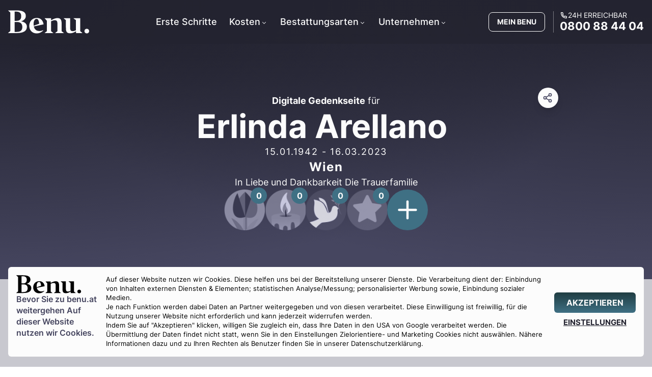

--- FILE ---
content_type: text/html; charset=utf-8
request_url: https://www.benu.at/traueranzeigen/erlinda-arellano/
body_size: 17247
content:
<!DOCTYPE html><html lang="de-AT"><head><meta charSet="utf-8"/><meta name="viewport" content="width=device-width, initial-scale=1, maximum-scale=1, viewport-fit=cover, user-scalable=no"/><link rel="stylesheet" href="https://www.benu.at/_next/static/css/eb82291c9dbdd047.css" data-precedence="next"/><link rel="stylesheet" href="https://www.benu.at/_next/static/css/dfae83cfbd4ed725.css" data-precedence="next"/><link rel="preload" as="script" fetchPriority="low" href="https://www.benu.at/_next/static/chunks/webpack-752a200c2c7277f3.js"/><script src="https://www.benu.at/_next/static/chunks/fd9d1056-f02500504ad82d60.js" async=""></script><script src="https://www.benu.at/_next/static/chunks/2117-9872261fedfec747.js" async=""></script><script src="https://www.benu.at/_next/static/chunks/main-app-51bffac97d181482.js" async=""></script><script src="https://www.benu.at/_next/static/chunks/0e5ce63c-913394872b0cce9a.js" async=""></script><script src="https://www.benu.at/_next/static/chunks/6375-e6f190910f8198fe.js" async=""></script><script src="https://www.benu.at/_next/static/chunks/8667-82d4eaa94a3a78f2.js" async=""></script><script src="https://www.benu.at/_next/static/chunks/422-91733e96296f2c45.js" async=""></script><script src="https://www.benu.at/_next/static/chunks/2580-328873859c30fd6a.js" async=""></script><script src="https://www.benu.at/_next/static/chunks/2953-4f952d1be7f9fa1d.js" async=""></script><script src="https://www.benu.at/_next/static/chunks/app/(root)/layout-f0c7860014c8c8d0.js" async=""></script><script src="https://www.benu.at/_next/static/chunks/7836-e75bd3b9e6a158ae.js" async=""></script><script src="https://www.benu.at/_next/static/chunks/app/(root)/error-ba7dc9f0d073b839.js" async=""></script><script src="https://www.benu.at/_next/static/chunks/4156-52ea8cfc29528264.js" async=""></script><script src="https://www.benu.at/_next/static/chunks/4929-5cee53a137674a84.js" async=""></script><script src="https://www.benu.at/_next/static/chunks/5234-3bae4946565baa00.js" async=""></script><script src="https://www.benu.at/_next/static/chunks/5834-5b670ecfd575672a.js" async=""></script><script src="https://www.benu.at/_next/static/chunks/6861-76677176c741f592.js" async=""></script><script src="https://www.benu.at/_next/static/chunks/app/(root)/not-found-092a46999a65f804.js" async=""></script><script src="https://www.benu.at/_next/static/chunks/7707-b772cebc202e9d0c.js" async=""></script><script src="https://www.benu.at/_next/static/chunks/7282-6733fd12e42bd2c4.js" async=""></script><script src="https://www.benu.at/_next/static/chunks/3505-6740dc2c60c6f5b6.js" async=""></script><script src="https://www.benu.at/_next/static/chunks/292-d91d63c6d146ab8f.js" async=""></script><script src="https://www.benu.at/_next/static/chunks/7321-ee672c1f22e68ddf.js" async=""></script><script src="https://www.benu.at/_next/static/chunks/app/(root)/traueranzeigen/%5B...slug%5D/page-2117b4641756b8fc.js" async=""></script><meta name="theme-color" content="464660"/><title>Erlinda Arellano (15.01.1942 - 16.03.2023) - Benu Bestattung &amp; Vorsorge</title><meta name="description" content="Wir trauern um Erlinda Arellano (15.01.1942 - 16.03.2023) - Benu Bestattung &amp; Vorsorge"/><meta name="robots" content="index, follow"/><meta name="googlebot" content="index, follow, noimageindex, max-video-preview:-1, max-image-preview:large, max-snippet:-1"/><link rel="canonical" href="https://www.benu.at/traueranzeigen/erlinda-arellano/"/><meta property="og:title" content="Erlinda Arellano (15.01.1942 - 16.03.2023) - Benu Bestattung &amp; Vorsorge"/><meta property="og:description" content="Wir trauern um Erlinda Arellano (15.01.1942 - 16.03.2023) - Benu Bestattung &amp; Vorsorge"/><meta property="og:url" content="https://www.benu.at/traueranzeigen/erlinda-arellano/"/><meta property="og:site_name" content="Benu Bestattung"/><meta property="og:locale" content="de_AT"/><meta property="og:image" content="https://www.benu.at/api/opengraph-image?type=obituary"/><meta property="og:type" content="website"/><meta name="twitter:card" content="summary_large_image"/><meta name="twitter:title" content="Erlinda Arellano (15.01.1942 - 16.03.2023) - Benu Bestattung &amp; Vorsorge"/><meta name="twitter:description" content="Wir trauern um Erlinda Arellano (15.01.1942 - 16.03.2023) - Benu Bestattung &amp; Vorsorge"/><meta name="twitter:image" content="https://www.benu.at/api/opengraph-image?type=obituary"/><link rel="icon" href="/favicon.ico" type="image/x-icon" sizes="16x16"/><link rel="icon" href="/icon.png?7fae152221ed1122" type="image/png" sizes="512x512"/><script src="https://www.benu.at/_next/static/chunks/polyfills-42372ed130431b0a.js" noModule=""></script></head><body class="overflow-hidden"><main class="flex min-h-screen flex-col items-center justify-between bg-white"><div data-state="open" class="fixed inset-0 z-10 cursor-pointer bg-secondary-700/60 md:backdrop-blur-sm" id="consent_overlay" data-aria-hidden="true" aria-hidden="true"></div><div class="right left fixed bottom-1 z-50 w-full focus:outline-none" id="consent_content"><div class="m-4 grid grid-cols-1 gap-4 rounded-md bg-white p-4 text-[12.5px] leading-normal md:grid-cols-5 md:flex-row lg:grid-cols-7"><div class="col-span-1 flex flex-col gap-2"><svg xmlns="http://www.w3.org/2000/svg" width="46" height="13.049645390070923" viewBox="0 0 141 40" class="hidden h-auto w-32 md:flex fill-current"><path fill-rule="evenodd" d="M0 39.104h14.108c12.056 0 18.315-3.356 18.315-10.895 0-5.008-3.693-8.002-9.952-9.19 4.822-1.549 8.054-4.647 8.054-9.036 0-6.35-4.412-9.603-16.109-9.603H0v.31l3.694 3.252v31.703L0 38.794v.31zm11.286-20.911V2.445h2.822c5.49 0 8.465 2.427 8.465 7.797 0 5.938-3.386 7.95-8.26 7.95h-3.027zm4.053 2.014c6.31 0 9.132 3.097 9.132 8.415 0 5.783-3.027 8.468-9.645 8.468h-3.54V20.207h4.053zM49.15 39.62c5.078 0 8.772-2.168 11.542-5.008v-.672c-2.052 1.136-4.156 1.653-6.464 1.653-5.746 0-8.773-3.253-9.799-7.9l14.93-3.098 2-.413c-1.282-7.177-5.438-10.946-11.748-10.946-8.158 0-13.083 6.144-13.083 13.528 0 7.383 5.182 12.856 12.621 12.856zm-5.131-16.11c0-4.8 1.744-8.673 5.284-8.673 2.514 0 3.95 3.304 4.31 8.313l-9.39 3.355c-.153-.929-.204-1.961-.204-2.994zM77.98 38.795l-3.694-2.891V18.915l.154-.051c2.103-.93 4.053-1.704 6.258-1.704 3.387 0 4.515 1.704 4.515 5.731v13.012l-3.693 2.89v.31h14.724v-.31l-3.694-2.89V23.2c0-7.28-2.052-9.759-7.388-9.759-2.976 0-5.9 1.085-10.722 3.615l-.154.103v-3.408h-11.03v.31l3.694 3.82v18.02l-3.694 2.892v.31H77.98v-.31zm39.333-2.788l.205-.103v3.2h10.825v-.309l-3.694-3.046V13.649l-11.389.104v.31l4.002 2.89V34.2c-1.899.93-3.591 1.6-5.438 1.6-3.386 0-4.566-1.703-4.566-5.731V13.649l-11.03.104v.31l3.693 2.89v12.805c0 6.506 1.129 9.656 7.234 9.656 3.591 0 6.772-1.188 10.158-3.408zm18.777 3.614c2.257 0 4.053-1.445 4.053-3.975 0-2.324-1.796-3.924-4.053-3.924-2.258 0-4.053 1.6-4.053 3.924 0 2.53 1.795 3.975 4.053 3.975z" clip-rule="evenodd"></path></svg><p class="text-[16px] font-semibold leading-[22px] text-secondary">Bevor Sie zu <!-- -->benu.at<!-- --> weitergehen Auf dieser Website nutzen wir Cookies.</p></div><div class="col-span-1 flex flex-col gap-2  md:col-span-3 lg:col-span-5"><p>Auf dieser Website nutzen wir Cookies. Diese helfen uns bei der Bereitstellung unserer Dienste. Die Verarbeitung dient der: Einbindung von Inhalten externen Diensten &amp; Elementen; statistischen Analyse/Messung; personalisierter Werbung sowie, Einbindung sozialer Medien.</p><p>Je nach Funktion werden dabei Daten an Partner weitergegeben und von diesen verarbeitet. Diese Einwilligung ist freiwillig, für die Nutzung unserer Website nicht erforderlich und kann jederzeit widerrufen werden.</p><p>Indem Sie auf &quot;Akzeptieren&quot; klicken, willigen Sie zugleich ein, dass Ihre Daten in den USA von Google verarbeitet werden. Die Übermittlung der Daten findet nicht statt, wenn Sie in den Einstellungen Zielorientiere- und Marketing Cookies nicht auswählen. Nähere Informationen dazu und zu Ihren Rechten als Benutzer finden Sie in unserer Datenschutzerklärung.</p></div><div class="flex w-full flex-col justify-center gap-1 md:h-full"><button class="button group medium  primary solid " data-ci="all-cookies" id="all-cookies" aria-label="AKZEPTIEREN"><span><p>AKZEPTIEREN</p></span></button><button class="button group small  secondary custom-text " data-ci="go-custom-cookies" id="go-custom-cookies" aria-label="EINSTELLUNGEN"><span><p>EINSTELLUNGEN</p></span></button></div></div></div><div id="desktop-navbar" class="nav-bar nav-bar-secondary flex flex-col" data-expanded="false"><div class="container relative z-40 mx-auto my-4 flex flex-row items-center justify-between px-4"><nav aria-label="Main" data-orientation="horizontal" dir="ltr" class="custom-navbar navbar-secondary lg:pr-28 xl:pr-32 2xl:pr-48"><div style="position:relative"><ul data-orientation="horizontal" class="center list" dir="ltr"><li><a class="link" href="/info/checkliste-todesfall/" id="main-menu-erste-schritte" data-radix-collection-item="">Erste Schritte</a></li><li><button id="radix-:Rl6fnnkva:-trigger-radix-:R9cl6fnnkva:" data-state="closed" aria-expanded="false" aria-controls="radix-:Rl6fnnkva:-content-radix-:R9cl6fnnkva:" class="trigger group" data-radix-collection-item="">Kosten<svg width="15" height="15" viewBox="0 0 15 15" fill="none" xmlns="http://www.w3.org/2000/svg" aria-hidden="true" class="group-data-[state=open]:-rotate-180"><path d="M4.18179 6.18181C4.35753 6.00608 4.64245 6.00608 4.81819 6.18181L7.49999 8.86362L10.1818 6.18181C10.3575 6.00608 10.6424 6.00608 10.8182 6.18181C10.9939 6.35755 10.9939 6.64247 10.8182 6.81821L7.81819 9.81821C7.73379 9.9026 7.61934 9.95001 7.49999 9.95001C7.38064 9.95001 7.26618 9.9026 7.18179 9.81821L4.18179 6.81821C4.00605 6.64247 4.00605 6.35755 4.18179 6.18181Z" fill="currentColor" fill-rule="evenodd" clip-rule="evenodd"></path></svg></button></li><li><button id="radix-:Rl6fnnkva:-trigger-radix-:Rdcl6fnnkva:" data-state="closed" aria-expanded="false" aria-controls="radix-:Rl6fnnkva:-content-radix-:Rdcl6fnnkva:" class="trigger group" data-radix-collection-item="">Bestattungsarten<svg width="15" height="15" viewBox="0 0 15 15" fill="none" xmlns="http://www.w3.org/2000/svg" aria-hidden="true" class="group-data-[state=open]:-rotate-180"><path d="M4.18179 6.18181C4.35753 6.00608 4.64245 6.00608 4.81819 6.18181L7.49999 8.86362L10.1818 6.18181C10.3575 6.00608 10.6424 6.00608 10.8182 6.18181C10.9939 6.35755 10.9939 6.64247 10.8182 6.81821L7.81819 9.81821C7.73379 9.9026 7.61934 9.95001 7.49999 9.95001C7.38064 9.95001 7.26618 9.9026 7.18179 9.81821L4.18179 6.81821C4.00605 6.64247 4.00605 6.35755 4.18179 6.18181Z" fill="currentColor" fill-rule="evenodd" clip-rule="evenodd"></path></svg></button></li><li><button id="radix-:Rl6fnnkva:-trigger-radix-:Rhcl6fnnkva:" data-state="closed" aria-expanded="false" aria-controls="radix-:Rl6fnnkva:-content-radix-:Rhcl6fnnkva:" class="trigger group" data-radix-collection-item="">Unternehmen<svg width="15" height="15" viewBox="0 0 15 15" fill="none" xmlns="http://www.w3.org/2000/svg" aria-hidden="true" class="group-data-[state=open]:-rotate-180"><path d="M4.18179 6.18181C4.35753 6.00608 4.64245 6.00608 4.81819 6.18181L7.49999 8.86362L10.1818 6.18181C10.3575 6.00608 10.6424 6.00608 10.8182 6.18181C10.9939 6.35755 10.9939 6.64247 10.8182 6.81821L7.81819 9.81821C7.73379 9.9026 7.61934 9.95001 7.49999 9.95001C7.38064 9.95001 7.26618 9.9026 7.18179 9.81821L4.18179 6.81821C4.00605 6.64247 4.00605 6.35755 4.18179 6.18181Z" fill="currentColor" fill-rule="evenodd" clip-rule="evenodd"></path></svg></button></li></ul></div><div class="menu-area"></div></nav><a href="/" target="_self" class="z-50 cursor-pointer" aria-label="Benu"><svg xmlns="http://www.w3.org/2000/svg" width="46" height="13.049645390070923" viewBox="0 0 141 40" class="h-auto w-40 text-white fill-current"><path fill-rule="evenodd" d="M0 39.104h14.108c12.056 0 18.315-3.356 18.315-10.895 0-5.008-3.693-8.002-9.952-9.19 4.822-1.549 8.054-4.647 8.054-9.036 0-6.35-4.412-9.603-16.109-9.603H0v.31l3.694 3.252v31.703L0 38.794v.31zm11.286-20.911V2.445h2.822c5.49 0 8.465 2.427 8.465 7.797 0 5.938-3.386 7.95-8.26 7.95h-3.027zm4.053 2.014c6.31 0 9.132 3.097 9.132 8.415 0 5.783-3.027 8.468-9.645 8.468h-3.54V20.207h4.053zM49.15 39.62c5.078 0 8.772-2.168 11.542-5.008v-.672c-2.052 1.136-4.156 1.653-6.464 1.653-5.746 0-8.773-3.253-9.799-7.9l14.93-3.098 2-.413c-1.282-7.177-5.438-10.946-11.748-10.946-8.158 0-13.083 6.144-13.083 13.528 0 7.383 5.182 12.856 12.621 12.856zm-5.131-16.11c0-4.8 1.744-8.673 5.284-8.673 2.514 0 3.95 3.304 4.31 8.313l-9.39 3.355c-.153-.929-.204-1.961-.204-2.994zM77.98 38.795l-3.694-2.891V18.915l.154-.051c2.103-.93 4.053-1.704 6.258-1.704 3.387 0 4.515 1.704 4.515 5.731v13.012l-3.693 2.89v.31h14.724v-.31l-3.694-2.89V23.2c0-7.28-2.052-9.759-7.388-9.759-2.976 0-5.9 1.085-10.722 3.615l-.154.103v-3.408h-11.03v.31l3.694 3.82v18.02l-3.694 2.892v.31H77.98v-.31zm39.333-2.788l.205-.103v3.2h10.825v-.309l-3.694-3.046V13.649l-11.389.104v.31l4.002 2.89V34.2c-1.899.93-3.591 1.6-5.438 1.6-3.386 0-4.566-1.703-4.566-5.731V13.649l-11.03.104v.31l3.693 2.89v12.805c0 6.506 1.129 9.656 7.234 9.656 3.591 0 6.772-1.188 10.158-3.408zm18.777 3.614c2.257 0 4.053-1.445 4.053-3.975 0-2.324-1.796-3.924-4.053-3.924-2.258 0-4.053 1.6-4.053 3.924 0 2.53 1.795 3.975 4.053 3.975z" clip-rule="evenodd"></path></svg></a><div class="relative z-50 ml-auto mr-2 flex p-2 text-white"><a href="/api/auth/login/?returnTo=%2Fdashboard" class="cursor-pointer rounded-lg border border-white bg-transparent p-2 text-sm font-bold uppercase md:px-4">MEIN BENU</a></div><span class="z-10 flex flex-row"><a class="group z-50 flex w-auto flex-col items-start justify-start border-l border-white/40 pl-3 text-white" href="tel:+43800884404"><span class="inline-flex gap-1 text-[14px] uppercase leading-[1.2] "><!--$--><svg stroke="currentColor" fill="currentColor" stroke-width="0" viewBox="0 0 24 24" height="16" width="16" xmlns="http://www.w3.org/2000/svg"><g><path fill="none" d="M0 0h24v24H0z"></path><path fill-rule="nonzero" d="M9.366 10.682a10.556 10.556 0 0 0 3.952 3.952l.884-1.238a1 1 0 0 1 1.294-.296 11.422 11.422 0 0 0 4.583 1.364 1 1 0 0 1 .921.997v4.462a1 1 0 0 1-.898.995c-.53.055-1.064.082-1.602.082C9.94 21 3 14.06 3 5.5c0-.538.027-1.072.082-1.602A1 1 0 0 1 4.077 3h4.462a1 1 0 0 1 .997.921A11.422 11.422 0 0 0 10.9 8.504a1 1 0 0 1-.296 1.294l-1.238.884zm-2.522-.657l1.9-1.357A13.41 13.41 0 0 1 7.647 5H5.01c-.006.166-.009.333-.009.5C5 12.956 11.044 19 18.5 19c.167 0 .334-.003.5-.01v-2.637a13.41 13.41 0 0 1-3.668-1.097l-1.357 1.9a12.442 12.442 0 0 1-1.588-.75l-.058-.033a12.556 12.556 0 0 1-4.702-4.702l-.033-.058a12.442 12.442 0 0 1-.75-1.588z"></path></g></svg><!--/$--><span>24h erreichbar</span></span><span id="desktop-navbar-phone" class="text-[22px] font-bold leading-[1.2] decoration-white/50 underline-offset-4  group-hover:underline">0800 88 44 04</span></a></span></div></div><div class="header header-gradient-secondary min-h-[400px] lg:min-h-[440px]"><div class="relative !my-0 mx-auto flex h-full w-full max-w-5xl flex-col items-center justify-center gap-4 pt-20 lg:flex-col lg:gap-12"><div class="relative mx-auto flex w-full max-w-4xl flex-col items-center justify-center gap-4 pt-2 lg:flex-row lg:gap-12"><p class="text-center text-lg lg:hidden"><strong>Digitale Gedenkseite</strong> für</p><div class="flex flex-col items-center gap-4 text-center null"><p class="hidden text-lg lg:block"><strong>Digitale Gedenkseite</strong> für</p><h1 class="lg:pr-4" id="obituary-name">Erlinda Arellano</h1><p class="text-lg tracking-widest" id="obituary-dates">15.01.1942<!-- --> - <!-- -->16.03.2023</p><p class="text-2xl font-bold tracking-wider" id="obituary-location">Wien</p><p class="text-lg">In Liebe und Dankbarkeit Die Trauerfamilie</p></div><div class="absolute -right-2 -top-1 flex w-10 flex-col items-start justify-center gap-1 lg:-top-1"><div class="flex h-10 w-10 cursor-pointer items-center justify-center rounded-full bg-white text-secondary shadow-lg"><svg xmlns="http://www.w3.org/2000/svg" width="24" height="24" viewBox="0 0 24 24" fill="none" stroke="currentColor" stroke-width="2" stroke-linecap="round" stroke-linejoin="round" class="lucide lucide-share2 mr-0.5 h-5 w-5"><circle cx="18" cy="5" r="3"></circle><circle cx="6" cy="12" r="3"></circle><circle cx="18" cy="19" r="3"></circle><line x1="8.59" x2="15.42" y1="13.51" y2="17.49"></line><line x1="15.41" x2="8.59" y1="6.51" y2="10.49"></line></svg></div></div></div><div class="flex w-auto flex-row gap-4"><div class="relative cursor-pointer" data-type="FLOWER" data-value="0" id="tribute-FLOWER"><img alt="Description of my image" format="auto" loading="lazy" width="90" height="90" decoding="async" data-nimg="1" class="relative h-14 w-14 lg:h-20 lg:w-20 opacity-80 mix-blend-luminosity grayscale" style="color:transparent" sizes="(max-width: 320px) 50vw,(max-width: 480px) 50vw, 50vw" srcSet="https://res.cloudinary.com/dkyl4jbxx/image/upload/c_limit,w_90/f_auto/q_auto/v1708520447/flower_55a570038b.png?_a=BAVAfVDW0 384w, https://res.cloudinary.com/dkyl4jbxx/image/upload/c_limit,w_90/f_auto/q_auto/v1708520447/flower_55a570038b.png?_a=BAVAfVDW0 640w, https://res.cloudinary.com/dkyl4jbxx/image/upload/c_limit,w_90/f_auto/q_auto/v1708520447/flower_55a570038b.png?_a=BAVAfVDW0 750w, https://res.cloudinary.com/dkyl4jbxx/image/upload/c_limit,w_90/f_auto/q_auto/v1708520447/flower_55a570038b.png?_a=BAVAfVDW0 828w, https://res.cloudinary.com/dkyl4jbxx/image/upload/c_limit,w_90/f_auto/q_auto/v1708520447/flower_55a570038b.png?_a=BAVAfVDW0 1080w, https://res.cloudinary.com/dkyl4jbxx/image/upload/c_limit,w_90/f_auto/q_auto/v1708520447/flower_55a570038b.png?_a=BAVAfVDW0 1200w, https://res.cloudinary.com/dkyl4jbxx/image/upload/c_limit,w_90/f_auto/q_auto/v1708520447/flower_55a570038b.png?_a=BAVAfVDW0 1920w, https://res.cloudinary.com/dkyl4jbxx/image/upload/c_limit,w_90/f_auto/q_auto/v1708520447/flower_55a570038b.png?_a=BAVAfVDW0 2048w, https://res.cloudinary.com/dkyl4jbxx/image/upload/c_limit,w_90/f_auto/q_auto/v1708520447/flower_55a570038b.png?_a=BAVAfVDW0 3840w" src="https://res.cloudinary.com/dkyl4jbxx/image/upload/c_limit,w_90/f_auto/q_auto/v1708520447/flower_55a570038b.png?_a=BAVAfVDW0"/><div class="absolute -right-1 -top-1 flex h-8 w-8 items-center justify-center rounded-3xl bg-primary font-bold text-white">0</div></div><div class="relative cursor-pointer" data-type="CANDLE" data-value="0" id="tribute-CANDLE"><img alt="Description of my image" format="auto" loading="lazy" width="90" height="90" decoding="async" data-nimg="1" class="relative h-14 w-14 lg:h-20 lg:w-20 opacity-80 mix-blend-luminosity grayscale" style="color:transparent" sizes="(max-width: 320px) 50vw,(max-width: 480px) 50vw, 50vw" srcSet="https://res.cloudinary.com/dkyl4jbxx/image/upload/c_limit,w_90/f_auto/q_auto/v1708520447/candle_ded9feec69.png?_a=BAVAfVDW0 384w, https://res.cloudinary.com/dkyl4jbxx/image/upload/c_limit,w_90/f_auto/q_auto/v1708520447/candle_ded9feec69.png?_a=BAVAfVDW0 640w, https://res.cloudinary.com/dkyl4jbxx/image/upload/c_limit,w_90/f_auto/q_auto/v1708520447/candle_ded9feec69.png?_a=BAVAfVDW0 750w, https://res.cloudinary.com/dkyl4jbxx/image/upload/c_limit,w_90/f_auto/q_auto/v1708520447/candle_ded9feec69.png?_a=BAVAfVDW0 828w, https://res.cloudinary.com/dkyl4jbxx/image/upload/c_limit,w_90/f_auto/q_auto/v1708520447/candle_ded9feec69.png?_a=BAVAfVDW0 1080w, https://res.cloudinary.com/dkyl4jbxx/image/upload/c_limit,w_90/f_auto/q_auto/v1708520447/candle_ded9feec69.png?_a=BAVAfVDW0 1200w, https://res.cloudinary.com/dkyl4jbxx/image/upload/c_limit,w_90/f_auto/q_auto/v1708520447/candle_ded9feec69.png?_a=BAVAfVDW0 1920w, https://res.cloudinary.com/dkyl4jbxx/image/upload/c_limit,w_90/f_auto/q_auto/v1708520447/candle_ded9feec69.png?_a=BAVAfVDW0 2048w, https://res.cloudinary.com/dkyl4jbxx/image/upload/c_limit,w_90/f_auto/q_auto/v1708520447/candle_ded9feec69.png?_a=BAVAfVDW0 3840w" src="https://res.cloudinary.com/dkyl4jbxx/image/upload/c_limit,w_90/f_auto/q_auto/v1708520447/candle_ded9feec69.png?_a=BAVAfVDW0"/><div class="absolute -right-1 -top-1 flex h-8 w-8 items-center justify-center rounded-3xl bg-primary font-bold text-white">0</div></div><div class="relative cursor-pointer" data-type="DOVE" data-value="0" id="tribute-DOVE"><img alt="Description of my image" format="auto" loading="lazy" width="90" height="90" decoding="async" data-nimg="1" class="relative h-14 w-14 lg:h-20 lg:w-20 opacity-80 mix-blend-luminosity grayscale" style="color:transparent" sizes="(max-width: 320px) 50vw,(max-width: 480px) 50vw, 50vw" srcSet="https://res.cloudinary.com/dkyl4jbxx/image/upload/c_limit,w_90/f_auto/q_auto/v1708520447/dove_2d21f85ef0.png?_a=BAVAfVDW0 384w, https://res.cloudinary.com/dkyl4jbxx/image/upload/c_limit,w_90/f_auto/q_auto/v1708520447/dove_2d21f85ef0.png?_a=BAVAfVDW0 640w, https://res.cloudinary.com/dkyl4jbxx/image/upload/c_limit,w_90/f_auto/q_auto/v1708520447/dove_2d21f85ef0.png?_a=BAVAfVDW0 750w, https://res.cloudinary.com/dkyl4jbxx/image/upload/c_limit,w_90/f_auto/q_auto/v1708520447/dove_2d21f85ef0.png?_a=BAVAfVDW0 828w, https://res.cloudinary.com/dkyl4jbxx/image/upload/c_limit,w_90/f_auto/q_auto/v1708520447/dove_2d21f85ef0.png?_a=BAVAfVDW0 1080w, https://res.cloudinary.com/dkyl4jbxx/image/upload/c_limit,w_90/f_auto/q_auto/v1708520447/dove_2d21f85ef0.png?_a=BAVAfVDW0 1200w, https://res.cloudinary.com/dkyl4jbxx/image/upload/c_limit,w_90/f_auto/q_auto/v1708520447/dove_2d21f85ef0.png?_a=BAVAfVDW0 1920w, https://res.cloudinary.com/dkyl4jbxx/image/upload/c_limit,w_90/f_auto/q_auto/v1708520447/dove_2d21f85ef0.png?_a=BAVAfVDW0 2048w, https://res.cloudinary.com/dkyl4jbxx/image/upload/c_limit,w_90/f_auto/q_auto/v1708520447/dove_2d21f85ef0.png?_a=BAVAfVDW0 3840w" src="https://res.cloudinary.com/dkyl4jbxx/image/upload/c_limit,w_90/f_auto/q_auto/v1708520447/dove_2d21f85ef0.png?_a=BAVAfVDW0"/><div class="absolute -right-1 -top-1 flex h-8 w-8 items-center justify-center rounded-3xl bg-primary font-bold text-white">0</div></div><div class="relative cursor-pointer" data-type="STAR" data-value="0" id="tribute-STAR"><img alt="Description of my image" format="auto" loading="lazy" width="90" height="90" decoding="async" data-nimg="1" class="relative h-14 w-14 lg:h-20 lg:w-20 opacity-80 mix-blend-luminosity grayscale" style="color:transparent" sizes="(max-width: 320px) 50vw,(max-width: 480px) 50vw, 50vw" srcSet="https://res.cloudinary.com/dkyl4jbxx/image/upload/c_limit,w_90/f_auto/q_auto/v1708520447/star_0d1e3dafd6.png?_a=BAVAfVDW0 384w, https://res.cloudinary.com/dkyl4jbxx/image/upload/c_limit,w_90/f_auto/q_auto/v1708520447/star_0d1e3dafd6.png?_a=BAVAfVDW0 640w, https://res.cloudinary.com/dkyl4jbxx/image/upload/c_limit,w_90/f_auto/q_auto/v1708520447/star_0d1e3dafd6.png?_a=BAVAfVDW0 750w, https://res.cloudinary.com/dkyl4jbxx/image/upload/c_limit,w_90/f_auto/q_auto/v1708520447/star_0d1e3dafd6.png?_a=BAVAfVDW0 828w, https://res.cloudinary.com/dkyl4jbxx/image/upload/c_limit,w_90/f_auto/q_auto/v1708520447/star_0d1e3dafd6.png?_a=BAVAfVDW0 1080w, https://res.cloudinary.com/dkyl4jbxx/image/upload/c_limit,w_90/f_auto/q_auto/v1708520447/star_0d1e3dafd6.png?_a=BAVAfVDW0 1200w, https://res.cloudinary.com/dkyl4jbxx/image/upload/c_limit,w_90/f_auto/q_auto/v1708520447/star_0d1e3dafd6.png?_a=BAVAfVDW0 1920w, https://res.cloudinary.com/dkyl4jbxx/image/upload/c_limit,w_90/f_auto/q_auto/v1708520447/star_0d1e3dafd6.png?_a=BAVAfVDW0 2048w, https://res.cloudinary.com/dkyl4jbxx/image/upload/c_limit,w_90/f_auto/q_auto/v1708520447/star_0d1e3dafd6.png?_a=BAVAfVDW0 3840w" src="https://res.cloudinary.com/dkyl4jbxx/image/upload/c_limit,w_90/f_auto/q_auto/v1708520447/star_0d1e3dafd6.png?_a=BAVAfVDW0"/><div class="absolute -right-1 -top-1 flex h-8 w-8 items-center justify-center rounded-3xl bg-primary font-bold text-white">0</div></div><div class="relative flex h-14 w-14 cursor-pointer items-center justify-center rounded-full bg-primary text-white transition-all duration-300 hover:bg-primary-600 lg:h-20 lg:w-20" id="add-tribute-modal"><svg xmlns="http://www.w3.org/2000/svg" width="24" height="24" viewBox="0 0 24 24" fill="none" stroke="currentColor" stroke-width="2" stroke-linecap="round" stroke-linejoin="round" class="lucide lucide-plus h-10 w-10 lg:h-14 lg:w-14"><path d="M5 12h14"></path><path d="M12 5v14"></path></svg></div></div></div></div><section class="w-full bg-secondary-200 px-2 py-12"><div class="container mx-auto flex flex-col gap-4"><span class="secondary secondary-container mx-auto flex max-w-6xl flex-col gap-1 text-center text-lg" id="bio-container"><p><strong>Digitale Gedenkseite</strong></p><p></p><p>für</p><p></p><h1>Erlinda Arellano</h1><p></p><p>15.01.1942 – 16.03.2023</p><p></p><p>In Liebe und Dankbarkeit</p><p>Die Trauerfamilie</p></span></div></section><section class="flex w-full flex-col gap-4 bg-secondary-700 footer fill-current py-8 text-white md:py-12 lg:py-16 "><div class="container mx-auto grid grid-cols-1 gap-6 p-4 grid-4"><div class="grid-cols-1 col-1 flex flex-col gap-4"><div><p class="title text-lg font-semibold tracking-[1px]">FILIALEN</p><div class="columns-1 md:columns-1 gap-8"><div class="pb-1"><a class="cursor-pointer text-[14px] hover:underline" href="https://www.benu.at/bestattung/wien/innere-stadt/" id="footer-menu-wien-innere-stadt">1010 Wien, Stoß im Himmel 3/9</a></div><div class="pb-1"><a class="cursor-pointer text-[14px] hover:underline" href="https://www.benu.at/bestattung/wien/margareten/" id="footer-menu-wien-margareten">1050 Wien, Siebenbrunnengasse 9</a></div><div class="pb-1"><a class="cursor-pointer text-[14px] hover:underline" href="https://www.benu.at/bestattung/wien/neubau/" id="footer-menu-wien-neubau">1070 Wien, Burggasse 5</a></div><div class="pb-1"><a class="cursor-pointer text-[14px] hover:underline" href="https://www.benu.at/bestattung/wien/simmering/" id="footer-menu-wien-simmering">1110 Wien, Simmeringer Hauptstraße 97</a></div><div class="pb-1"><a class="cursor-pointer text-[14px] hover:underline" href="https://www.benu.at/bestattung/wien/ottakring/" id="footer-menu-wien-ottakring">1160 Wien, Ottakringer Straße 229</a></div><div class="pb-1"><a class="cursor-pointer text-[14px] hover:underline" href="https://www.benu.at/bestattung/wien/doebling/" id="footer-menu-wien-doebling">1190 Wien, Silbergasse 5</a></div><div class="pb-1"><a class="cursor-pointer text-[14px] hover:underline" href="https://www.benu.at/bestattung/wien/floridsdorf/" id="footer-menu-wien-floridsdorf">1210 Wien, Floridsdorfer Hauptstraße 28</a></div><div class="pb-1"><a class="cursor-pointer text-[14px] hover:underline" href="https://www.benu.at/bestattung/wien/donaustadt/" id="footer-menu-wien-donaustadt">1220 Wien, Schickgasse 32</a></div><div class="pb-1"><a class="cursor-pointer text-[14px] hover:underline" href="https://www.benu.at/bestattung/baden/" id="footer-menu-baden">2500 Baden, Friedhofstraße 4/1</a></div><div class="pb-1"><a class="cursor-pointer text-[14px] hover:underline" href="https://www.benu.at/bestattung/moedling/" id="footer-menu-wien-moedling">2340 Mödling, Hauptstraße 62</a></div><div class="pb-1"><a class="cursor-pointer text-[14px] hover:underline" href="https://www.benu.at/bestattung/linz/" id="footer-menu-linz">4020 Linz, Magazingasse 5</a></div><div class="pb-1"><a class="cursor-pointer text-[14px] hover:underline" href="https://www.benu.at/bestattung/graz/" id="footer-menu-graz">8010 Graz, Neutorgasse 57</a></div><div class="pb-1"><a class="cursor-pointer text-[14px] hover:underline" href="https://www.benu-bestattung.de/" id="footer-menu-muenchen">80337 München, Waltherstraße 33</a></div></div></div></div><div class="grid-cols-1 col-2 flex flex-col gap-4"><div><p class="title text-lg font-semibold tracking-[1px]">  </p><div class="columns-1 md:columns-3 gap-8"><div class="pb-1"><a class="cursor-pointer text-[14px] hover:underline" href="https://www.benu.at/info/erdbestattung/" id="footer-menu-erdbestattung">Erdbestattung</a></div><div class="pb-1"><a class="cursor-pointer text-[14px] hover:underline" href="https://www.benu.at/info/feuerbestattung/" id="footer-menu-feuerbestattung">Feuerbestattung</a></div><div class="pb-1"><a class="cursor-pointer text-[14px] hover:underline" href="https://www.benu.at/info/baumbestattung/" id="footer-menu-baumbestattung">Baumbestattung</a></div><div class="pb-1"><a class="cursor-pointer text-[14px] hover:underline" href="https://www.benu.at/info/donaubestattung/" id="footer-menu-donaubestattung">Donaubestattung</a></div><div class="pb-1"><a class="cursor-pointer text-[14px] hover:underline" href="https://www.benu.at/wien/" id="footer-menu-bestattung-wien">Bestattung Wien</a></div><div class="pb-1"><a class="cursor-pointer text-[14px] hover:underline" href="https://www.benu-bestattung.de/" id="footer-menu-bestattung-muenchen">Bestattung München</a></div><div class="pb-1"><a class="cursor-pointer text-[14px] hover:underline" href="https://www.benu.at/bestattung/linz/" id="footer-menu-bestattung-linz">Bestattung Linz</a></div><div class="pb-1"><a class="cursor-pointer text-[14px] hover:underline" href="https://www.benu.at/wizard" id="footer-menu-wizard">Bestattung planen</a></div><div class="pb-1"><a class="cursor-pointer text-[14px] hover:underline" href="https://www.benu.at/benubox/" id="footer-menu-benubox">Benu BoX</a></div><div class="pb-1"><a class="cursor-pointer text-[14px] hover:underline" href="https://www.benu.at/vorsorge/" id="footer-menu-vorsorge">Vorsorge</a></div><div class="pb-1"><a class="cursor-pointer text-[14px] hover:underline" href="https://www.clever-bestattung.at/" id="footer-menu-clever">Günstige Feuerbestattungen</a></div><div class="pb-1"><a class="cursor-pointer text-[14px] hover:underline" href="https://www.benu.at/kundenbewertungen/" id="footer-menu-kundenbewertungen">Kundenbewertungen</a></div><div class="pb-1"><a class="cursor-pointer text-[14px] hover:underline" href="https://www.benu.at/traueranzeigen/" id="footer-menu-traueranzeigen">Traueranzeigen</a></div><div class="pb-1"><a class="cursor-pointer text-[14px] hover:underline" href="https://www.benu.at/ratgeber/" id="footer-menu-ratgeber">Bestattungsratgeber</a></div><div class="pb-1"><a class="cursor-pointer text-[14px] hover:underline" href="https://www.benu.at/ueber-uns/" id="footer-menu-ueber-uns">Über uns</a></div><div class="pb-1"><a class="cursor-pointer text-[14px] hover:underline" href="https://www.benu.at/presse/" id="footer-menu-presse">Presse</a></div><div class="pb-1"><a class="cursor-pointer text-[14px] hover:underline" href="https://www.benu.at/agb/" id="footer-menu-agb">AGB</a></div><div class="pb-1"><a class="cursor-pointer text-[14px] hover:underline" href="https://www.benu.at/impressum/" id="footer-menu-impressum">Impressum</a></div><div class="pb-1"><a class="cursor-pointer text-[14px] hover:underline" href="https://www.benu.at/datenschutz/" id="footer-menu-datenschutz">Datenschutz</a></div><div class="pb-1"><a class="cursor-pointer text-[14px] hover:underline" href="https://www.benu.at/widerruf/" id="footer-menu-widerruf">Widerrufsbelehrung</a></div><div class="pb-1"><a class="cursor-pointer text-[14px] hover:underline" href="https://www.benu.at/zahlungsmoeglichkeiten/" id="footer-menu-zahlungsmoeglichkeiten">Zahlungsmöglichkeiten</a></div></div></div></div><div class="grid-cols-1 col-1 flex flex-col gap-4"><div class="grid grid-cols-1 gap-6 md:pt-10"><div class="flex flex-col items-center gap-2 "><img alt="trust-index" format="auto" loading="lazy" width="278.40000000000003" height="46.400000000000006" decoding="async" data-nimg="1" class="h-auto w-52" style="color:transparent" sizes="(max-width: 320px) 50vw,(max-width: 480px) 50vw, 50vw" srcSet="https://res.cloudinary.com/dkyl4jbxx/image/upload/c_limit,w_278.40000000000003/f_auto/q_90/v1685122235/assets/pngs/TrustIndex.png?_a=BAVAfVDW0 384w, https://res.cloudinary.com/dkyl4jbxx/image/upload/c_limit,w_278.40000000000003/f_auto/q_90/v1685122235/assets/pngs/TrustIndex.png?_a=BAVAfVDW0 640w, https://res.cloudinary.com/dkyl4jbxx/image/upload/c_limit,w_278.40000000000003/f_auto/q_90/v1685122235/assets/pngs/TrustIndex.png?_a=BAVAfVDW0 750w, https://res.cloudinary.com/dkyl4jbxx/image/upload/c_limit,w_278.40000000000003/f_auto/q_90/v1685122235/assets/pngs/TrustIndex.png?_a=BAVAfVDW0 828w, https://res.cloudinary.com/dkyl4jbxx/image/upload/c_limit,w_278.40000000000003/f_auto/q_90/v1685122235/assets/pngs/TrustIndex.png?_a=BAVAfVDW0 1080w, https://res.cloudinary.com/dkyl4jbxx/image/upload/c_limit,w_278.40000000000003/f_auto/q_90/v1685122235/assets/pngs/TrustIndex.png?_a=BAVAfVDW0 1200w, https://res.cloudinary.com/dkyl4jbxx/image/upload/c_limit,w_278.40000000000003/f_auto/q_90/v1685122235/assets/pngs/TrustIndex.png?_a=BAVAfVDW0 1920w, https://res.cloudinary.com/dkyl4jbxx/image/upload/c_limit,w_278.40000000000003/f_auto/q_90/v1685122235/assets/pngs/TrustIndex.png?_a=BAVAfVDW0 2048w, https://res.cloudinary.com/dkyl4jbxx/image/upload/c_limit,w_278.40000000000003/f_auto/q_90/v1685122235/assets/pngs/TrustIndex.png?_a=BAVAfVDW0 3840w" src="https://res.cloudinary.com/dkyl4jbxx/image/upload/c_limit,w_278.40000000000003/f_auto/q_90/v1685122235/assets/pngs/TrustIndex.png?_a=BAVAfVDW0"/><div class="stars"><ul class="small"><li></li><li></li><li></li><li></li><li></li></ul></div><p class="text-sm">Basierend auf<!-- --> <a href="https://www.trustindex.io/reviews/www.benu.at" target="_blank" class="underline" aria-label="Open TrustIndex">1596<!-- --> Bewertungen</a></p></div><div class="mx-auto flex flex-row items-center gap-2"><img alt="trust-index" format="auto" loading="lazy" width="128" height="128" decoding="async" data-nimg="1" class="w-20" style="color:transparent" sizes="(max-width: 320px) 50vw,(max-width: 480px) 50vw, 50vw" srcSet="https://res.cloudinary.com/dkyl4jbxx/image/upload/c_limit,w_128/f_auto/q_90/v1604595789/bestattung_staatlich_geprueft_4b94852a47.png?_a=BAVAfVDW0 384w, https://res.cloudinary.com/dkyl4jbxx/image/upload/c_limit,w_128/f_auto/q_90/v1604595789/bestattung_staatlich_geprueft_4b94852a47.png?_a=BAVAfVDW0 640w, https://res.cloudinary.com/dkyl4jbxx/image/upload/c_limit,w_128/f_auto/q_90/v1604595789/bestattung_staatlich_geprueft_4b94852a47.png?_a=BAVAfVDW0 750w, https://res.cloudinary.com/dkyl4jbxx/image/upload/c_limit,w_128/f_auto/q_90/v1604595789/bestattung_staatlich_geprueft_4b94852a47.png?_a=BAVAfVDW0 828w, https://res.cloudinary.com/dkyl4jbxx/image/upload/c_limit,w_128/f_auto/q_90/v1604595789/bestattung_staatlich_geprueft_4b94852a47.png?_a=BAVAfVDW0 1080w, https://res.cloudinary.com/dkyl4jbxx/image/upload/c_limit,w_128/f_auto/q_90/v1604595789/bestattung_staatlich_geprueft_4b94852a47.png?_a=BAVAfVDW0 1200w, https://res.cloudinary.com/dkyl4jbxx/image/upload/c_limit,w_128/f_auto/q_90/v1604595789/bestattung_staatlich_geprueft_4b94852a47.png?_a=BAVAfVDW0 1920w, https://res.cloudinary.com/dkyl4jbxx/image/upload/c_limit,w_128/f_auto/q_90/v1604595789/bestattung_staatlich_geprueft_4b94852a47.png?_a=BAVAfVDW0 2048w, https://res.cloudinary.com/dkyl4jbxx/image/upload/c_limit,w_128/f_auto/q_90/v1604595789/bestattung_staatlich_geprueft_4b94852a47.png?_a=BAVAfVDW0 3840w" src="https://res.cloudinary.com/dkyl4jbxx/image/upload/c_limit,w_128/f_auto/q_90/v1604595789/bestattung_staatlich_geprueft_4b94852a47.png?_a=BAVAfVDW0"/><p class="w-36 text-sm font-semibold">Staatlich geprüfter Bestatter</p></div></div></div></div><span class="container mx-auto px-2"><hr class=" w-full bg-white/20 opacity-20"/></span><div class="container mx-auto flex flex-col items-start justify-between gap-6 p-4 text-xs md:flex-row md:items-center md:text-sm"><a href="/" target="_self" aria-label="Benu"><svg xmlns="http://www.w3.org/2000/svg" width="46" height="10.741116751269036" viewBox="0 0 197 46" class="h-10 w-auto md:h-12 fill-current"><path d="M39.29 6.71C34.78 2.238 29.35 0 23 0S11.22 2.237 6.71 6.71C2.238 11.22 0 16.65 0 23s2.237 11.78 6.71 16.29C11.22 43.762 16.65 46 23 46s11.78-2.237 16.29-6.71C43.762 34.78 46 29.35 46 23s-2.237-11.78-6.71-16.29zM23 .813c6.133 0 11.365 2.164 15.694 6.494 4.33 4.365 6.494 9.597 6.494 15.694 0 6.133-2.165 11.365-6.494 15.694-4.33 4.33-9.56 6.494-15.694 6.494-6.133 0-11.365-2.165-15.694-6.494C2.94 34.364.776 29.134.812 23c0-6.133 2.164-11.365 6.494-15.694C11.636 2.976 16.866.812 23 .812zm-3.301 16.884l-.758-.324-1.136 2.976.757.325 1.137-2.976zm1.623-1.244l-.974 2.651.758.271.974-2.652-.758-.27zm2.923-.65l-.758-.324-1.136 2.976.757.325 1.137-2.977zm5.303-5.466l-.703.433c2.2 3.716 1.786 6.711-1.245 8.984-.397.289-.794.56-1.19.812-.037 0-.055.018-.055.054h-.054a14.305 14.305 0 01-4.113 1.461h-.162l-.054.108a11.25 11.25 0 01-2.977 2.22l1.3-3.248-.759-.325-1.569 4.06-.108.107c-.036.036-.036.09 0 .163l-1.84 4.383-.054.163.054.162 4.979 11.04h.595a.378.378 0 00-.27.108c-.109.072-.145.163-.109.27-.036.109 0 .217.108.326a.367.367 0 00.27.108h5.413v-.812h-3.68l-2.598-10.986 1.245-4.275c2.2-.902 3.824-2.381 4.87-4.438.397-.288.794-.56 1.19-.812h.055c3.428-2.561 3.915-5.917 1.461-10.066zm-7.09 12.502a17.299 17.299 0 003.031-.92c-.938 1.37-2.255 2.38-3.95 3.03l-.217.108-1.407 4.871v.108l2.544 10.878h-.596L16.886 29.71l1.677-4.222a10.844 10.844 0 003.897-2.651zm2.057-13.313l-.757-.27c-.253.793-.109 1.424.433 1.893.433.397 1.208.65 2.327.758.721.036 1.244.595 1.57 1.678.143.396.215.685.215.865a.583.583 0 01-.324-.108l.054.054c-1.227-.613-2.093-.956-2.598-1.028-1.19-.253-2.507-.036-3.95.65v.054c-1.912.938-5.7 3.878-11.365 8.82l-.595.542.811.162a16.67 16.67 0 006.549 0l-.163-.811c-1.804.36-3.608.396-5.411.108 5.231-4.546 8.749-7.252 10.552-8.118h-.054c1.3-.613 2.472-.812 3.518-.595.433.036 1.209.343 2.327.92.289.144.523.198.704.162a.703.703 0 00.65-.379c.143-.288.09-.811-.163-1.57-.47-1.478-1.227-2.218-2.273-2.218-.902-.108-1.515-.306-1.84-.595-.289-.253-.361-.577-.217-.974zm1.732.487c.36 0 .541-.163.541-.487 0-.361-.18-.541-.54-.541-.326 0-.488.18-.488.54 0 .325.162.488.487.488zm8.55-1.3l-.053-.81-6.44.432c-.253-.216-.632-.433-1.137-.65-1.154-.432-2.706-.432-4.654 0l-4.438 1.029.163.812 4.437-1.029c1.768-.396 3.175-.414 4.221-.054h-.054c.47.18.776.38.92.596l.163.162h.216l6.657-.487z"></path><path fill-rule="evenodd" d="M56 42.104h14.108c12.056 0 18.315-3.356 18.315-10.895 0-5.008-3.693-8.002-9.952-9.19 4.822-1.549 8.054-4.647 8.054-9.036 0-6.35-4.412-9.603-16.109-9.603H56v.31l3.694 3.252v31.703L56 41.794v.31zm11.286-20.911V5.445h2.822c5.49 0 8.465 2.427 8.465 7.797 0 5.938-3.386 7.95-8.26 7.95h-3.027zm4.053 2.014c6.31 0 9.132 3.097 9.132 8.415 0 5.783-3.027 8.468-9.645 8.468h-3.54V23.207h4.053zm33.809 19.413c5.079 0 8.773-2.168 11.543-5.008v-.672c-2.052 1.136-4.156 1.653-6.464 1.653-5.746 0-8.773-3.253-9.799-7.9l14.929-3.098 2.001-.413c-1.282-7.177-5.438-10.946-11.749-10.946-8.157 0-13.082 6.144-13.082 13.528 0 7.383 5.182 12.856 12.621 12.856zm-5.13-16.11c0-4.8 1.744-8.673 5.284-8.673 2.514 0 3.95 3.304 4.31 8.313l-9.389 3.355c-.154-.929-.205-1.961-.205-2.994zm33.962 15.284l-3.694-2.891V21.915l.154-.051c2.103-.93 4.053-1.704 6.258-1.704 3.387 0 4.515 1.704 4.515 5.731v13.012l-3.693 2.89v.31h14.724v-.31l-3.694-2.89V26.2c0-7.28-2.052-9.759-7.388-9.759-2.976 0-5.899 1.085-10.722 3.615l-.154.103v-3.408h-11.03v.31l3.694 3.82v18.02l-3.694 2.892v.31h14.724v-.31zm39.333-2.788l.205-.103v3.2h10.825v-.309l-3.694-3.046V16.649l-11.389.104v.31l4.002 2.89V37.2c-1.899.93-3.591 1.6-5.438 1.6-3.386 0-4.566-1.703-4.566-5.731V16.649l-11.031.104v.31l3.694 2.89v12.805c0 6.506 1.129 9.656 7.234 9.656 3.591 0 6.772-1.188 10.158-3.408zm18.777 3.614c2.257 0 4.053-1.445 4.053-3.975 0-2.324-1.796-3.924-4.053-3.924-2.258 0-4.053 1.6-4.053 3.924 0 2.53 1.795 3.975 4.053 3.975z" clip-rule="evenodd"></path></svg></a><div>© 2026 Benu GmbH. Alle Rechte vorbehalten.</div><div class="flex flex-row space-x-2 "><a class="z-0 scale-100 p-1 opacity-80 transition-transform duration-200 hover:scale-110 hover:opacity-100" aria-label="Access facebook network" href="https://www.facebook.com/benubestattungen/" target="_blank"><svg xmlns="http://www.w3.org/2000/svg" width="16" height="16" viewBox="0 0 24 24" class="h-5 w-5 md:h-4 md:w-4 fill-current"><path d="M20 0a4 4 0 0 1 4 4v16a4 4 0 0 1-4 4H4a4 4 0 0 1-4-4V4a4 4 0 0 1 4-4h16zm-4 7.28V4.5h-2.29c-2.1 0-3.42 1.6-3.42 3.89v1.67H8v2.77h2.29v6.67h2.85v-6.67h2.29l.57-2.77h-2.86V8.94c0-1.1.58-1.66 1.72-1.66H16z"></path></svg></a><a class="z-0 scale-100 p-1 opacity-80 transition-transform duration-200 hover:scale-110 hover:opacity-100" aria-label="Access instagram network" href="https://www.instagram.com/benu_bestattung/" target="_blank"><svg xmlns="http://www.w3.org/2000/svg" width="16" height="16" viewBox="0 0 24 24" class="h-5 w-5 md:h-4 md:w-4 fill-current"><path d="M20 0a4 4 0 0 1 4 4v16a4 4 0 0 1-4 4H4a4 4 0 0 1-4-4V4a4 4 0 0 1 4-4h16zm-4.89 4.5H8.9C6.33 4.5 4.6 6.15 4.5 8.66V15.09c0 1.3.42 2.41 1.27 3.23a4.34 4.34 0 0 0 2.88 1.17l.27.01h6.16c1.3 0 2.4-.42 3.18-1.18a4.25 4.25 0 0 0 1.23-2.95l.01-.26V8.9c0-1.28-.42-2.36-1.21-3.15a4.24 4.24 0 0 0-2.92-1.23l-.26-.01zm-6.2 1.4h6.24c.9 0 1.66.26 2.2.8.47.5.77 1.18.81 1.97V15.1c0 .94-.32 1.7-.87 2.21-.5.47-1.17.74-1.98.78H8.92c-.91 0-1.67-.26-2.21-.78-.5-.5-.77-1.17-.81-2V8.88c0-.9.26-1.66.8-2.2a2.98 2.98 0 0 1 2-.78h6.45-6.23zM12 8.1a3.88 3.88 0 0 0 0 7.74 3.88 3.88 0 0 0 0-7.74zm0 1.39a2.5 2.5 0 0 1 2.48 2.48A2.5 2.5 0 0 1 12 14.45a2.5 2.5 0 0 1-2.48-2.48A2.5 2.5 0 0 1 12 9.49zm4.02-2.36a.88.88 0 1 0 0 1.76.88.88 0 0 0 0-1.76z"></path></svg></a><a class="z-0 scale-100 p-1 opacity-80 transition-transform duration-200 hover:scale-110 hover:opacity-100" aria-label="Access twitter network" href="https://twitter.com/benu_bestattung" target="_blank"><svg xmlns="http://www.w3.org/2000/svg" width="16" height="16" viewBox="0 0 24 24" class="h-5 w-5 md:h-4 md:w-4 fill-current"><path d="M20 0a4 4 0 0 1 4 4v16a4 4 0 0 1-4 4H4a4 4 0 0 1-4-4V4a4 4 0 0 1 4-4h16zm-4.42 5.8a3.28 3.28 0 0 0-3.2 4.03A9.32 9.32 0 0 1 5.61 6.4a3.26 3.26 0 0 0 1.02 4.38 3.27 3.27 0 0 1-1.49-.4v.03a3.28 3.28 0 0 0 2.64 3.22 3.3 3.3 0 0 1-1.49.06 3.29 3.29 0 0 0 3.07 2.28 6.59 6.59 0 0 1-4.86 1.36 9.29 9.29 0 0 0 5.03 1.47c6.04 0 9.34-5 9.34-9.34v-.42a6.65 6.65 0 0 0 1.63-1.7c-.59.26-1.22.44-1.89.52.68-.41 1.2-1.05 1.45-1.82-.64.38-1.34.65-2.09.8a3.28 3.28 0 0 0-2.4-1.04z"></path></svg></a><a class="z-0 scale-100 p-1 opacity-80 transition-transform duration-200 hover:scale-110 hover:opacity-100" aria-label="Access tiktok network" href="https://www.tiktok.com/@benu_bestattung" target="_blank"><svg xmlns="http://www.w3.org/2000/svg" width="16" height="16" viewBox="0 0 24 24" class="h-5 w-5 md:h-4 md:w-4 fill-current"><path d="M20 0c2.2091 0 4 1.7909 4 4v16c0 2.2091-1.7909 4-4 4H4c-2.2091 0-4-1.7909-4-4V4c0-2.2091 1.7909-4 4-4Zm-4.8377 4h-2.7508v10.9209a2.3324 2.3324 0 0 1-3.0455 2.2209 2.3324 2.3324 0 0 1 1.4129-4.4459V9.8862a5.0812 5.0812 0 0 0-5.7481 5.5912 5.0805 5.0805 0 0 0 3.802 4.3668 5.0818 5.0818 0 0 0 5.423-2.0286c.5899-.8501.9062-1.86.9065-2.8947V9.3345A6.5666 6.5666 0 0 0 19 10.5614V7.83a3.796 3.796 0 0 1-2.0944-.6295 3.8188 3.8188 0 0 1-1.6852-2.5075 3.7856 3.7856 0 0 1-.058-.693Z"></path></svg></a><a class="z-0 scale-100 p-1 opacity-80 transition-transform duration-200 hover:scale-110 hover:opacity-100" aria-label="Access youtube network" href="https://www.youtube.com/channel/UCFpE_1W49Km7Ty53ovheswg" target="_blank"><svg xmlns="http://www.w3.org/2000/svg" width="16" height="16" viewBox="0 0 24 24" class="h-5 w-5 md:h-4 md:w-4 fill-current"><path d="M20 0a4 4 0 0 1 4 4v16a4 4 0 0 1-4 4H4a4 4 0 0 1-4-4V4a4 4 0 0 1 4-4h16zm-7.7 7h-.6l-1.1.01c-1.48.03-3.7.1-4.46.29-.65.16-1.15.65-1.33 1.26-.18.64-.25 1.7-.29 2.46l-.02.82v.75c.03.76.1 2.09.31 2.85.18.61.68 1.1 1.33 1.26.74.19 2.87.26 4.34.29l1.41.01h1.16c1.45-.03 4-.09 4.81-.3a1.84 1.84 0 0 0 1.33-1.26c.2-.75.28-2.05.3-2.82v-.93c0-.67-.06-2.26-.3-3.13a1.84 1.84 0 0 0-1.33-1.26 25.9 25.9 0 0 0-3.88-.28L12.3 7zM10.46 9.9L14.39 12l-3.92 2.11V9.89z"></path></svg></a></div></div></section></main><script src="https://www.benu.at/_next/static/chunks/webpack-752a200c2c7277f3.js" async=""></script><script>(self.__next_f=self.__next_f||[]).push([0]);self.__next_f.push([2,null])</script><script>self.__next_f.push([1,"1:HL[\"https://www.benu.at/_next/static/css/eb82291c9dbdd047.css\",\"style\"]\n2:HL[\"https://www.benu.at/_next/static/css/dfae83cfbd4ed725.css\",\"style\"]\n"])</script><script>self.__next_f.push([1,"3:I[12846,[],\"\"]\n6:I[4707,[],\"\"]\n8:I[36423,[],\"\"]\n9:I[52122,[\"8310\",\"static/chunks/0e5ce63c-913394872b0cce9a.js\",\"6375\",\"static/chunks/6375-e6f190910f8198fe.js\",\"8667\",\"static/chunks/8667-82d4eaa94a3a78f2.js\",\"422\",\"static/chunks/422-91733e96296f2c45.js\",\"2580\",\"static/chunks/2580-328873859c30fd6a.js\",\"2953\",\"static/chunks/2953-4f952d1be7f9fa1d.js\",\"8332\",\"static/chunks/app/(root)/layout-f0c7860014c8c8d0.js\"],\"default\"]\na:I[3907,[\"2580\",\"static/chunks/2580-328873859c30fd6a.js\",\"7836\",\"static/chunks/7836-e75bd3b9e6a158ae.js\",\"4701\",\"static/chunks/app/(root)/error-ba7dc9f0d073b839.js\"],\"default\"]\nd:I[61060,[],\"\"]\n7:[\"slug\",\"erlinda-arellano\",\"c\"]\ne:[]\n"])</script><script>self.__next_f.push([1,"0:[\"$\",\"$L3\",null,{\"buildId\":\"IxIIABQlxv6XhLBzQzHKU\",\"assetPrefix\":\"https://www.benu.at\",\"urlParts\":[\"\",\"traueranzeigen\",\"erlinda-arellano\",\"\"],\"initialTree\":[\"\",{\"children\":[\"(root)\",{\"children\":[\"traueranzeigen\",{\"children\":[[\"slug\",\"erlinda-arellano\",\"c\"],{\"children\":[\"__PAGE__\",{}]}]}]},\"$undefined\",\"$undefined\",true]}],\"initialSeedData\":[\"\",{\"children\":[\"(root)\",{\"children\":[\"traueranzeigen\",{\"children\":[[\"slug\",\"erlinda-arellano\",\"c\"],{\"children\":[\"__PAGE__\",{},[[\"$L4\",\"$L5\",[[\"$\",\"link\",\"0\",{\"rel\":\"stylesheet\",\"href\":\"https://www.benu.at/_next/static/css/dfae83cfbd4ed725.css\",\"precedence\":\"next\",\"crossOrigin\":\"$undefined\"}]]],null],null]},[null,[\"$\",\"$L6\",null,{\"parallelRouterKey\":\"children\",\"segmentPath\":[\"children\",\"(root)\",\"children\",\"traueranzeigen\",\"children\",\"$7\",\"children\"],\"error\":\"$undefined\",\"errorStyles\":\"$undefined\",\"errorScripts\":\"$undefined\",\"template\":[\"$\",\"$L8\",null,{}],\"templateStyles\":\"$undefined\",\"templateScripts\":\"$undefined\",\"notFound\":\"$undefined\",\"notFoundStyles\":\"$undefined\"}]],null]},[null,[\"$\",\"$L6\",null,{\"parallelRouterKey\":\"children\",\"segmentPath\":[\"children\",\"(root)\",\"children\",\"traueranzeigen\",\"children\"],\"error\":\"$undefined\",\"errorStyles\":\"$undefined\",\"errorScripts\":\"$undefined\",\"template\":[\"$\",\"$L8\",null,{}],\"templateStyles\":\"$undefined\",\"templateScripts\":\"$undefined\",\"notFound\":\"$undefined\",\"notFoundStyles\":\"$undefined\"}]],null]},[[[[\"$\",\"link\",\"0\",{\"rel\":\"stylesheet\",\"href\":\"https://www.benu.at/_next/static/css/eb82291c9dbdd047.css\",\"precedence\":\"next\",\"crossOrigin\":\"$undefined\"}]],[\"$\",\"html\",null,{\"lang\":\"de-AT\",\"children\":[\"$\",\"body\",null,{\"className\":\"overflow-hidden\",\"children\":[\"$\",\"main\",null,{\"className\":\"flex min-h-screen flex-col items-center justify-between bg-white\",\"children\":[[\"$\",\"$L9\",null,{}],[\"$\",\"$L6\",null,{\"parallelRouterKey\":\"children\",\"segmentPath\":[\"children\",\"(root)\",\"children\"],\"error\":\"$a\",\"errorStyles\":[],\"errorScripts\":[],\"template\":[\"$\",\"$L8\",null,{}],\"templateStyles\":\"$undefined\",\"templateScripts\":\"$undefined\",\"notFound\":\"$Lb\",\"notFoundStyles\":[]}]]}]}]}]],null],null]},[null,[\"$\",\"$L6\",null,{\"parallelRouterKey\":\"children\",\"segmentPath\":[\"children\"],\"error\":\"$undefined\",\"errorStyles\":\"$undefined\",\"errorScripts\":\"$undefined\",\"template\":[\"$\",\"$L8\",null,{}],\"templateStyles\":\"$undefined\",\"templateScripts\":\"$undefined\",\"notFound\":[[\"$\",\"title\",null,{\"children\":\"404: This page could not be found.\"}],[\"$\",\"div\",null,{\"style\":{\"fontFamily\":\"system-ui,\\\"Segoe UI\\\",Roboto,Helvetica,Arial,sans-serif,\\\"Apple Color Emoji\\\",\\\"Segoe UI Emoji\\\"\",\"height\":\"100vh\",\"textAlign\":\"center\",\"display\":\"flex\",\"flexDirection\":\"column\",\"alignItems\":\"center\",\"justifyContent\":\"center\"},\"children\":[\"$\",\"div\",null,{\"children\":[[\"$\",\"style\",null,{\"dangerouslySetInnerHTML\":{\"__html\":\"body{color:#000;background:#fff;margin:0}.next-error-h1{border-right:1px solid rgba(0,0,0,.3)}@media (prefers-color-scheme:dark){body{color:#fff;background:#000}.next-error-h1{border-right:1px solid rgba(255,255,255,.3)}}\"}}],[\"$\",\"h1\",null,{\"className\":\"next-error-h1\",\"style\":{\"display\":\"inline-block\",\"margin\":\"0 20px 0 0\",\"padding\":\"0 23px 0 0\",\"fontSize\":24,\"fontWeight\":500,\"verticalAlign\":\"top\",\"lineHeight\":\"49px\"},\"children\":\"404\"}],[\"$\",\"div\",null,{\"style\":{\"display\":\"inline-block\"},\"children\":[\"$\",\"h2\",null,{\"style\":{\"fontSize\":14,\"fontWeight\":400,\"lineHeight\":\"49px\",\"margin\":0},\"children\":\"This page could not be found.\"}]}]]}]}]],\"notFoundStyles\":[]}]],null],\"couldBeIntercepted\":false,\"initialHead\":[null,\"$Lc\"],\"globalErrorComponent\":\"$d\",\"missingSlots\":\"$We\"}]\n"])</script><script>self.__next_f.push([1,"10:I[4370,[\"8310\",\"static/chunks/0e5ce63c-913394872b0cce9a.js\",\"4156\",\"static/chunks/4156-52ea8cfc29528264.js\",\"6375\",\"static/chunks/6375-e6f190910f8198fe.js\",\"8667\",\"static/chunks/8667-82d4eaa94a3a78f2.js\",\"4929\",\"static/chunks/4929-5cee53a137674a84.js\",\"5234\",\"static/chunks/5234-3bae4946565baa00.js\",\"5834\",\"static/chunks/5834-5b670ecfd575672a.js\",\"2580\",\"static/chunks/2580-328873859c30fd6a.js\",\"2953\",\"static/chunks/2953-4f952d1be7f9fa1d.js\",\"6861\",\"static/chunks/6861-76677176c741f592.js\",\"4907\",\"static/chunks/app/(root)/not-found-092a46999a65f804.js\"],\"default\"]\nb:[\"$Lf\",[\"$\",\"$L10\",null,{\"style\":\"secondary\",\"code\":\"404\",\"referer\":null}],\"$L11\",\"$L12\"]\n"])</script><script>self.__next_f.push([1,"13:I[59786,[\"8310\",\"static/chunks/0e5ce63c-913394872b0cce9a.js\",\"4156\",\"static/chunks/4156-52ea8cfc29528264.js\",\"6375\",\"static/chunks/6375-e6f190910f8198fe.js\",\"8667\",\"static/chunks/8667-82d4eaa94a3a78f2.js\",\"4929\",\"static/chunks/4929-5cee53a137674a84.js\",\"5234\",\"static/chunks/5234-3bae4946565baa00.js\",\"7707\",\"static/chunks/7707-b772cebc202e9d0c.js\",\"7282\",\"static/chunks/7282-6733fd12e42bd2c4.js\",\"3505\",\"static/chunks/3505-6740dc2c60c6f5b6.js\",\"292\",\"static/chunks/292-d91d63c6d146ab8f.js\",\"2580\",\"static/chunks/2580-328873859c30fd6a.js\",\"2953\",\"static/chunks/2953-4f952d1be7f9fa1d.js\",\"6861\",\"static/chunks/6861-76677176c741f592.js\",\"7321\",\"static/chunks/7321-ee672c1f22e68ddf.js\",\"5739\",\"static/chunks/app/(root)/traueranzeigen/%5B...slug%5D/page-2117b4641756b8fc.js\"],\"default\"]\n16:I[96255,[\"8310\",\"static/chunks/0e5ce63c-913394872b0cce9a.js\",\"4156\",\"static/chunks/4156-52ea8cfc29528264.js\",\"6375\",\"static/chunks/6375-e6f190910f8198fe.js\",\"8667\",\"static/chunks/8667-82d4eaa94a3a78f2.js\",\"4929\",\"static/chunks/4929-5cee53a137674a84.js\",\"5234\",\"static/chunks/5234-3bae4946565baa00.js\",\"7707\",\"static/chunks/7707-b772cebc202e9d0c.js\",\"7282\",\"static/chunks/7282-6733fd12e42bd2c4.js\",\"3505\",\"static/chunks/3505-6740dc2c60c6f5b6.js\",\"292\",\"static/chunks/292-d91d63c6d146ab8f.js\",\"2580\",\"static/chunks/2580-328873859c30fd6a.js\",\"2953\",\"static/chunks/2953-4f952d1be7f9fa1d.js\",\"6861\",\"static/chunks/6861-76677176c741f592.js\",\"7321\",\"static/chunks/7321-ee672c1f22e68ddf.js\",\"5739\",\"static/chunks/app/(root)/traueranzeigen/%5B...slug%5D/page-2117b4641756b8fc.js\"],\"default\"]\n17:I[24765,[\"8310\",\"static/chunks/0e5ce63c-913394872b0cce9a.js\",\"4156\",\"static/chunks/4156-52ea8cfc29528264.js\",\"6375\",\"static/chunks/6375-e6f190910f8198fe.js\",\"8667\",\"static/chunks/8667-82d4eaa94a3a78f2.js\",\"4929\",\"static/chunks/4929-5cee53a137674a84.js\",\"5234\",\"static/chunks/5234-3bae4946565baa00.js\",\"7707\",\"static/chunks/7707-b772cebc202e9d0c.js\",\"7282\",\"static/chunks/7282-6733fd12e42bd2c4.js\",\"3505\",\"static/chunks/3505-6740dc2c60c6f5b6.js\",\"292\",\"static/chunks/292-d91"])</script><script>self.__next_f.push([1,"d63c6d146ab8f.js\",\"2580\",\"static/chunks/2580-328873859c30fd6a.js\",\"2953\",\"static/chunks/2953-4f952d1be7f9fa1d.js\",\"6861\",\"static/chunks/6861-76677176c741f592.js\",\"7321\",\"static/chunks/7321-ee672c1f22e68ddf.js\",\"5739\",\"static/chunks/app/(root)/traueranzeigen/%5B...slug%5D/page-2117b4641756b8fc.js\"],\"default\"]\n19:I[96776,[\"8310\",\"static/chunks/0e5ce63c-913394872b0cce9a.js\",\"4156\",\"static/chunks/4156-52ea8cfc29528264.js\",\"6375\",\"static/chunks/6375-e6f190910f8198fe.js\",\"8667\",\"static/chunks/8667-82d4eaa94a3a78f2.js\",\"4929\",\"static/chunks/4929-5cee53a137674a84.js\",\"5234\",\"static/chunks/5234-3bae4946565baa00.js\",\"7707\",\"static/chunks/7707-b772cebc202e9d0c.js\",\"7282\",\"static/chunks/7282-6733fd12e42bd2c4.js\",\"3505\",\"static/chunks/3505-6740dc2c60c6f5b6.js\",\"292\",\"static/chunks/292-d91d63c6d146ab8f.js\",\"2580\",\"static/chunks/2580-328873859c30fd6a.js\",\"2953\",\"static/chunks/2953-4f952d1be7f9fa1d.js\",\"6861\",\"static/chunks/6861-76677176c741f592.js\",\"7321\",\"static/chunks/7321-ee672c1f22e68ddf.js\",\"5739\",\"static/chunks/app/(root)/traueranzeigen/%5B...slug%5D/page-2117b4641756b8fc.js\"],\"default\"]\n14:T5a2,M0 39.104h14.108c12.056 0 18.315-3.356 18.315-10.895 0-5.008-3.693-8.002-9.952-9.19 4.822-1.549 8.054-4.647 8.054-9.036 0-6.35-4.412-9.603-16.109-9.603H0v.31l3.694 3.252v31.703L0 38.794v.31zm11.286-20.911V2.445h2.822c5.49 0 8.465 2.427 8.465 7.797 0 5.938-3.386 7.95-8.26 7.95h-3.027zm4.053 2.014c6.31 0 9.132 3.097 9.132 8.415 0 5.783-3.027 8.468-9.645 8.468h-3.54V20.207h4.053zM49.15 39.62c5.078 0 8.772-2.168 11.542-5.008v-.672c-2.052 1.136-4.156 1.653-6.464 1.653-5.746 0-8.773-3.253-9.799-7.9l14.93-3.098 2-.413c-1.282-7.177-5.438-10.946-11.748-10.946-8.158 0-13.083 6.144-13.083 13.528 0 7.383 5.182 12.856 12.621 12.856zm-5.131-16.11c0-4.8 1.744-8.673 5.284-8.673 2.514 0 3.95 3.304 4.31 8.313l-9.39 3.355c-.153-.929-.204-1.961-.204-2.994zM77.98 38.795l-3.694-2.891V18.915l.154-.051c2.103-.93 4.053-1.704 6.258-1.704 3.387 0 4.515 1.704 4.515 5.731v13.012l-3.693 2.89v.31h14.724v-.31l-3.694-2.89V23.2c0-7.28-2.052-9.759-7.388-9.759-2.976"])</script><script>self.__next_f.push([1," 0-5.9 1.085-10.722 3.615l-.154.103v-3.408h-11.03v.31l3.694 3.82v18.02l-3.694 2.892v.31H77.98v-.31zm39.333-2.788l.205-.103v3.2h10.825v-.309l-3.694-3.046V13.649l-11.389.104v.31l4.002 2.89V34.2c-1.899.93-3.591 1.6-5.438 1.6-3.386 0-4.566-1.703-4.566-5.731V13.649l-11.03.104v.31l3.693 2.89v12.805c0 6.506 1.129 9.656 7.234 9.656 3.591 0 6.772-1.188 10.158-3.408zm18.777 3.614c2.257 0 4.053-1.445 4.053-3.975 0-2.324-1.796-3.924-4.053-3.924-2.258 0-4.053 1.6-4.053 3.924 0 2.53 1.795 3.975 4.053 3.975z"])</script><script>self.__next_f.push([1,"f:[[\"$\",\"div\",null,{\"id\":\"desktop-navbar\",\"className\":\"nav-bar nav-bar-white flex flex-col\",\"data-expanded\":false,\"children\":[[\"$\",\"div\",null,{\"className\":\"container relative z-40 mx-auto my-4 flex flex-row items-center justify-between px-4\",\"children\":[[\"$\",\"$L13\",null,{\"menu\":{\"style\":\"secondary\",\"itemsMobile\":[{\"id\":\"main-menu-erste-schritte\",\"href\":\"/info/checkliste-todesfall/\",\"label\":\"Erste Schritte\"},{\"items\":[{\"id\":\"main-menu-costs-bestattungskosten\",\"href\":\"/info/preise/\",\"icon\":\"price\",\"label\":\"Bestattungskosten\"},{\"id\":\"main-menu-costs-bestattungsvorsorge\",\"href\":\"/vorsorge/\",\"icon\":\"list\",\"label\":\"Bestattungsvorsorge\"}],\"label\":\"Kosten\"},{\"items\":[{\"id\":\"main-menu-main-menu-funeraltypes-ubersicht\",\"href\":\"/info/bestattungsarten/\",\"icon\":\"arrow\",\"label\":\"Übersicht\"},{\"id\":\"main-menu-main-menu-funeraltypes-erdbestattung\",\"href\":\"/info/erdbestattung/\",\"icon\":\"burial\",\"label\":\"Erdbestattung\"},{\"id\":\"main-menu-main-menu-funeraltypes-feuerbestattung\",\"href\":\"/info/feuerbestattung/\",\"icon\":\"cremation\",\"label\":\"Feuerbestattung\"},{\"id\":\"main-menu-main-menu-funeraltypes-baumbestattung\",\"href\":\"/info/baumbestattung/\",\"icon\":\"treeFuneral\",\"label\":\"Baumbestattung\"},{\"id\":\"main-menu-main-menu-funeraltypes-donaubestattung\",\"href\":\"/info/donaubestattung/\",\"icon\":\"seaFuneral\",\"label\":\"Donaubestattung\"},{\"id\":\"main-menu-main-menu-funeraltypes-urne-zu-hause\",\"href\":\"/info/urne-zu-hause\",\"icon\":\"urnAtHome\",\"label\":\"Urne zu Hause\"},{\"id\":\"main-menu-main-menu-funeraltypes-diamantbestattung\",\"href\":\"/info/diamantbestattung/\",\"icon\":\"gemstone\",\"label\":\"Edelsteinbestattung\"}],\"label\":\"Bestattungsarten\"},{\"items\":[{\"id\":\"main-menu-main-menu-unternehmen-standorte\",\"href\":\"/info/standorte/\",\"label\":\"Standorte\"},{\"id\":\"main-menu-main-menu-unternehmen-traueranzeigen\",\"href\":\"/traueranzeigen/\",\"label\":\"Traueranzeigen\"},{\"id\":\"main-menu-main-menu-unternehmen-kundenbewertungen\",\"href\":\"/kundenbewertungen/\",\"label\":\"Kundenbewertungen\"},{\"id\":\"main-menu-main-menu-unternehmen-ueber-uns\",\"href\":\"/ueber-uns/\",\"label\":\"Über uns\"},{\"id\":\"main-menu-main-menu-unternehmen-ratgeber\",\"href\":\"/ratgeber/\",\"label\":\"Ratgeber\"},{\"id\":\"main-menu-main-menu-unternehmen-fotogalerie\",\"href\":\"/fotogalerie/\",\"label\":\"Fotogalerie\"},{\"id\":\"main-menu-main-menu-unternehmen-karriere\",\"href\":\"/karriere/\",\"label\":\"Karriere\"},{\"id\":\"main-menu-main-menu-unternehmen-produkte\",\"href\":\"/produkte/\",\"label\":\"Alle Produkte\"}],\"label\":\"Unternehmen\"}],\"itemsDesktop\":[{\"id\":\"main-menu-erste-schritte\",\"href\":\"/info/checkliste-todesfall/\",\"label\":\"Erste Schritte\"},{\"label\":\"Kosten\",\"groups\":[{\"col\":\"2\",\"size\":\"big\",\"items\":[{\"id\":\"main-menu-costs-bestattungskosten\",\"col\":\"1\",\"row\":\"1\",\"href\":\"/info/preise/\",\"type\":\"commonItem\",\"asset\":\"price\",\"extra\":\"Ein Überblick über unsere transparenten Bestattungspreise.\",\"label\":\"Bestattungskosten\"},{\"id\":\"main-menu-costs-bestattungsvorsorge\",\"col\":\"1\",\"row\":\"1\",\"href\":\"/vorsorge/\",\"type\":\"commonItem\",\"asset\":\"list\",\"extra\":\"Unsere Lösungen für einen Abschied zu Ihren Konditionen.\",\"label\":\"Bestattungsvorsorge\"}]}]},{\"label\":\"Bestattungsarten\",\"groups\":[{\"col\":\"2\",\"size\":\"big\",\"items\":[{\"id\":\"main-menu-bestattungsarten-ubersicht\",\"col\":\"2\",\"row\":\"1\",\"href\":\"/info/bestattungsarten/\",\"type\":\"commonItem\",\"extra\":\"Alle Bestattungsarten in Österreich\",\"label\":\"Übersicht\"},{\"col\":\"1\",\"row\":\"1\",\"type\":\"funeralItem\",\"funeralType\":\"burial\",\"label\":\"Erdbestattung\",\"link\":\"/info/erdbestattung\",\"price\":\"3.690\",\"content\":\"Für einen würdevollen, traditionellen Abschied.\"},{\"col\":\"1\",\"row\":\"1\",\"type\":\"funeralItem\",\"funeralType\":\"cremation\",\"label\":\"Feuerbestattung\",\"link\":\"/info/feuerbestattung\",\"price\":\"3.820\",\"content\":\"Die kosteneffiziente Alternative zur klassischen Erdbestattung.\"},{\"col\":\"1\",\"row\":\"1\",\"type\":\"funeralItem\",\"funeralType\":\"treeFuneral\",\"label\":\"Baumbestattung\",\"link\":\"/info/baumbestattung\",\"price\":\"3.568\",\"content\":\"Für die letzte Ruhe in der Waldeinsamkeit.\"},{\"col\":\"1\",\"row\":\"1\",\"type\":\"funeralItem\",\"funeralType\":\"seaFuneral\",\"label\":\"Donaubestattung\",\"link\":\"/info/donaubestattung\",\"price\":\"4.330\",\"content\":\"Für die ewige Ruhe unter den Wellen der Donau.\"},{\"col\":\"1\",\"row\":\"1\",\"type\":\"funeralItem\",\"funeralType\":\"urnAtHome\",\"label\":\"Urne zu Hause\",\"link\":\"/info/urne-zu-hause\",\"price\":\"2.880\",\"content\":\"Für die Aufbewahrung zu Hause oder die Beisetzung im eigenen Garten.\"},{\"col\":\"1\",\"row\":\"1\",\"type\":\"funeralItem\",\"funeralType\":\"gemstone\",\"label\":\"Edelsteinbestattung\",\"link\":\"/info/diamantbestattung/\",\"price\":\"5.920\",\"content\":\"Für einen Abschied mit dem gewissen Extra.\"}]}]},{\"label\":\"Unternehmen\",\"component\":{\"type\":\"benu_combo\",\"articles\":{\"articles\":[{\"title\":\"Das ist der Ablauf einer Bestattung\",\"slug\":\"/bestattung/bestattung-ablauf/\",\"timestamp\":\"13. Januar 2022\",\"read_time\":\"Lesezeit: 5 Minuten\",\"category\":\"Begräbnis und Bestattung\",\"author\":{\"name\":\"Lukas Wurzinger\",\"image\":\"https://res.cloudinary.com/dkyl4jbxx/image/upload/v1623161065/team_lukas_c365f852ed.png\"},\"featured_image\":{\"alternativeText\":\"\",\"url\":\"https://res.cloudinary.com/dkyl4jbxx/image/upload/v1637750329/3_1d02db5363.png\",\"width\":1704,\"height\":798}},{\"title\":\"Eingetretener Todesfall: Das sind die ersten Schritte\",\"slug\":\"/todesfall/akuter-sterbefall/\",\"timestamp\":\"14. April 2022\",\"read_time\":\"Lesezeit: 6 Minuten\",\"category\":\"Todesfall\",\"author\":{\"name\":\"Alexander Burtscher\",\"image\":\"https://res.cloudinary.com/dkyl4jbxx/image/upload/v1623161066/team_alex_96a48d51cc.png\"},\"featured_image\":{\"alternativeText\":\"\",\"url\":\"https://res.cloudinary.com/dkyl4jbxx/image/upload/v1649875932/thumbnail_Benu_Bestattung_Fahrzeug_5510e230bc.jpg\",\"width\":1200,\"height\":900}},{\"title\":\"Erinnerungsstücke – Die schönsten Andenken\",\"slug\":\"/bestattung/erinnerungsstuecke/\",\"timestamp\":\"29. April 2021\",\"read_time\":\"Lesezeit: 5 Minuten\",\"category\":\"Feuerbestattung\",\"author\":{\"name\":\"Stefan Atz\",\"image\":\"https://res.cloudinary.com/dkyl4jbxx/image/upload/v1623161400/team_stefan_ebe6826b7b.png\"},\"featured_image\":{\"alternativeText\":\"\",\"url\":\"https://res.cloudinary.com/dkyl4jbxx/image/upload/v1619689086/Erinnerungsstuecke_28b27af520.png\",\"width\":1020,\"height\":681}}],\"count\":169},\"customers\":1016}}]}}],[\"$\",\"a\",null,{\"href\":\"/\",\"target\":\"_self\",\"className\":\"z-50 cursor-pointer\",\"aria-label\":\"Benu\",\"children\":[\"$\",\"svg\",null,{\"xmlns\":\"http://www.w3.org/2000/svg\",\"width\":46,\"height\":13.049645390070923,\"viewBox\":\"0 0 141 40\",\"className\":\"h-auto w-40 text-white fill-current\",\"children\":[\"$\",\"path\",null,{\"fillRule\":\"evenodd\",\"d\":\"$14\",\"clipRule\":\"evenodd\"}]}]}],\"$L15\",[\"$\",\"$L16\",null,{}]]}],\"$undefined\"]}],\"$undefined\"]\n"])</script><script>self.__next_f.push([1,"1a:T8ff,"])</script><script>self.__next_f.push([1,"M39.29 6.71C34.78 2.238 29.35 0 23 0S11.22 2.237 6.71 6.71C2.238 11.22 0 16.65 0 23s2.237 11.78 6.71 16.29C11.22 43.762 16.65 46 23 46s11.78-2.237 16.29-6.71C43.762 34.78 46 29.35 46 23s-2.237-11.78-6.71-16.29zM23 .813c6.133 0 11.365 2.164 15.694 6.494 4.33 4.365 6.494 9.597 6.494 15.694 0 6.133-2.165 11.365-6.494 15.694-4.33 4.33-9.56 6.494-15.694 6.494-6.133 0-11.365-2.165-15.694-6.494C2.94 34.364.776 29.134.812 23c0-6.133 2.164-11.365 6.494-15.694C11.636 2.976 16.866.812 23 .812zm-3.301 16.884l-.758-.324-1.136 2.976.757.325 1.137-2.976zm1.623-1.244l-.974 2.651.758.271.974-2.652-.758-.27zm2.923-.65l-.758-.324-1.136 2.976.757.325 1.137-2.977zm5.303-5.466l-.703.433c2.2 3.716 1.786 6.711-1.245 8.984-.397.289-.794.56-1.19.812-.037 0-.055.018-.055.054h-.054a14.305 14.305 0 01-4.113 1.461h-.162l-.054.108a11.25 11.25 0 01-2.977 2.22l1.3-3.248-.759-.325-1.569 4.06-.108.107c-.036.036-.036.09 0 .163l-1.84 4.383-.054.163.054.162 4.979 11.04h.595a.378.378 0 00-.27.108c-.109.072-.145.163-.109.27-.036.109 0 .217.108.326a.367.367 0 00.27.108h5.413v-.812h-3.68l-2.598-10.986 1.245-4.275c2.2-.902 3.824-2.381 4.87-4.438.397-.288.794-.56 1.19-.812h.055c3.428-2.561 3.915-5.917 1.461-10.066zm-7.09 12.502a17.299 17.299 0 003.031-.92c-.938 1.37-2.255 2.38-3.95 3.03l-.217.108-1.407 4.871v.108l2.544 10.878h-.596L16.886 29.71l1.677-4.222a10.844 10.844 0 003.897-2.651zm2.057-13.313l-.757-.27c-.253.793-.109 1.424.433 1.893.433.397 1.208.65 2.327.758.721.036 1.244.595 1.57 1.678.143.396.215.685.215.865a.583.583 0 01-.324-.108l.054.054c-1.227-.613-2.093-.956-2.598-1.028-1.19-.253-2.507-.036-3.95.65v.054c-1.912.938-5.7 3.878-11.365 8.82l-.595.542.811.162a16.67 16.67 0 006.549 0l-.163-.811c-1.804.36-3.608.396-5.411.108 5.231-4.546 8.749-7.252 10.552-8.118h-.054c1.3-.613 2.472-.812 3.518-.595.433.036 1.209.343 2.327.92.289.144.523.198.704.162a.703.703 0 00.65-.379c.143-.288.09-.811-.163-1.57-.47-1.478-1.227-2.218-2.273-2.218-.902-.108-1.515-.306-1.84-.595-.289-.253-.361-.577-.217-.974zm1.732.487c.36 0 .541-.163.541-.487 0-.361-.18-.541-.54-.541-.326 0-.488.18-.488.54 0 .325.162.488.487.488zm8.55-1.3l-.053-.81-6.44.432c-.253-.216-.632-.433-1.137-.65-1.154-.432-2.706-.432-4.654 0l-4.438 1.029.163.812 4.437-1.029c1.768-.396 3.175-.414 4.221-.054h-.054c.47.18.776.38.92.596l.163.162h.216l6.657-.487z"])</script><script>self.__next_f.push([1,"1b:T5b1,M56 42.104h14.108c12.056 0 18.315-3.356 18.315-10.895 0-5.008-3.693-8.002-9.952-9.19 4.822-1.549 8.054-4.647 8.054-9.036 0-6.35-4.412-9.603-16.109-9.603H56v.31l3.694 3.252v31.703L56 41.794v.31zm11.286-20.911V5.445h2.822c5.49 0 8.465 2.427 8.465 7.797 0 5.938-3.386 7.95-8.26 7.95h-3.027zm4.053 2.014c6.31 0 9.132 3.097 9.132 8.415 0 5.783-3.027 8.468-9.645 8.468h-3.54V23.207h4.053zm33.809 19.413c5.079 0 8.773-2.168 11.543-5.008v-.672c-2.052 1.136-4.156 1.653-6.464 1.653-5.746 0-8.773-3.253-9.799-7.9l14.929-3.098 2.001-.413c-1.282-7.177-5.438-10.946-11.749-10.946-8.157 0-13.082 6.144-13.082 13.528 0 7.383 5.182 12.856 12.621 12.856zm-5.13-16.11c0-4.8 1.744-8.673 5.284-8.673 2.514 0 3.95 3.304 4.31 8.313l-9.389 3.355c-.154-.929-.205-1.961-.205-2.994zm33.962 15.284l-3.694-2.891V21.915l.154-.051c2.103-.93 4.053-1.704 6.258-1.704 3.387 0 4.515 1.704 4.515 5.731v13.012l-3.693 2.89v.31h14.724v-.31l-3.694-2.89V26.2c0-7.28-2.052-9.759-7.388-9.759-2.976 0-5.899 1.085-10.722 3.615l-.154.103v-3.408h-11.03v.31l3.694 3.82v18.02l-3.694 2.892v.31h14.724v-.31zm39.333-2.788l.205-.103v3.2h10.825v-.309l-3.694-3.046V16.649l-11.389.104v.31l4.002 2.89V37.2c-1.899.93-3.591 1.6-5.438 1.6-3.386 0-4.566-1.703-4.566-5.731V16.649l-11.031.104v.31l3.694 2.89v12.805c0 6.506 1.129 9.656 7.234 9.656 3.591 0 6.772-1.188 10.158-3.408zm18.777 3.614c2.257 0 4.053-1.445 4.053-3.975 0-2.324-1.796-3.924-4.053-3.924-2.258 0-4.053 1.6-4.053 3.924 0 2.53 1.795 3.975 4.053 3.975z"])</script><script>self.__next_f.push([1,"12:[\"$\",\"section\",null,{\"className\":\"flex w-full flex-col gap-4 bg-secondary-700 footer fill-current py-8 text-white md:py-12 lg:py-16 \",\"children\":[[[\"$\",\"div\",null,{\"className\":\"container mx-auto grid grid-cols-1 gap-6 p-4 grid-4\",\"children\":[[\"$\",\"div\",null,{\"className\":\"grid-cols-1 col-1 flex flex-col gap-4\",\"children\":[\"$\",\"$L17\",null,{\"col\":1,\"list\":{\"col\":1,\"items\":[{\"id\":\"footer-menu-wien-innere-stadt\",\"href\":\"https://www.benu.at/bestattung/wien/innere-stadt/\",\"label\":\"1010 Wien, Stoß im Himmel 3/9\"},{\"id\":\"footer-menu-wien-margareten\",\"href\":\"https://www.benu.at/bestattung/wien/margareten/\",\"label\":\"1050 Wien, Siebenbrunnengasse 9\"},{\"id\":\"footer-menu-wien-neubau\",\"href\":\"https://www.benu.at/bestattung/wien/neubau/\",\"label\":\"1070 Wien, Burggasse 5\"},{\"id\":\"footer-menu-wien-simmering\",\"href\":\"https://www.benu.at/bestattung/wien/simmering/\",\"label\":\"1110 Wien, Simmeringer Hauptstraße 97\"},{\"id\":\"footer-menu-wien-ottakring\",\"href\":\"https://www.benu.at/bestattung/wien/ottakring/\",\"label\":\"1160 Wien, Ottakringer Straße 229\"},{\"id\":\"footer-menu-wien-doebling\",\"href\":\"https://www.benu.at/bestattung/wien/doebling/\",\"label\":\"1190 Wien, Silbergasse 5\"},{\"id\":\"footer-menu-wien-floridsdorf\",\"href\":\"https://www.benu.at/bestattung/wien/floridsdorf/\",\"label\":\"1210 Wien, Floridsdorfer Hauptstraße 28\"},{\"id\":\"footer-menu-wien-donaustadt\",\"href\":\"https://www.benu.at/bestattung/wien/donaustadt/\",\"label\":\"1220 Wien, Schickgasse 32\"},{\"id\":\"footer-menu-baden\",\"href\":\"https://www.benu.at/bestattung/baden/\",\"label\":\"2500 Baden, Friedhofstraße 4/1\"},{\"id\":\"footer-menu-wien-moedling\",\"href\":\"https://www.benu.at/bestattung/moedling/\",\"label\":\"2340 Mödling, Hauptstraße 62\"},{\"id\":\"footer-menu-linz\",\"href\":\"https://www.benu.at/bestattung/linz/\",\"label\":\"4020 Linz, Magazingasse 5\"},{\"id\":\"footer-menu-graz\",\"href\":\"https://www.benu.at/bestattung/graz/\",\"label\":\"8010 Graz, Neutorgasse 57\"},{\"id\":\"footer-menu-muenchen\",\"href\":\"https://www.benu-bestattung.de/\",\"label\":\"80337 München, Waltherstraße 33\"}]},\"type\":\"list\",\"title\":\"FILIALEN\"}]}],[\"$\",\"div\",null,{\"className\":\"grid-cols-1 col-2 flex flex-col gap-4\",\"children\":[\"$\",\"$L17\",null,{\"col\":2,\"list\":{\"col\":3,\"items\":[{\"id\":\"footer-menu-erdbestattung\",\"href\":\"https://www.benu.at/info/erdbestattung/\",\"label\":\"Erdbestattung\"},{\"id\":\"footer-menu-feuerbestattung\",\"href\":\"https://www.benu.at/info/feuerbestattung/\",\"label\":\"Feuerbestattung\"},{\"id\":\"footer-menu-baumbestattung\",\"href\":\"https://www.benu.at/info/baumbestattung/\",\"label\":\"Baumbestattung\"},{\"id\":\"footer-menu-donaubestattung\",\"href\":\"https://www.benu.at/info/donaubestattung/\",\"label\":\"Donaubestattung\"},{\"id\":\"footer-menu-bestattung-wien\",\"href\":\"https://www.benu.at/wien/\",\"label\":\"Bestattung Wien\"},{\"id\":\"footer-menu-bestattung-muenchen\",\"href\":\"https://www.benu-bestattung.de/\",\"label\":\"Bestattung München\"},{\"id\":\"footer-menu-bestattung-linz\",\"href\":\"https://www.benu.at/bestattung/linz/\",\"label\":\"Bestattung Linz\"},{\"id\":\"footer-menu-wizard\",\"href\":\"https://www.benu.at/wizard\",\"label\":\"Bestattung planen\"},{\"id\":\"footer-menu-benubox\",\"href\":\"https://www.benu.at/benubox/\",\"label\":\"Benu BoX\"},{\"id\":\"footer-menu-vorsorge\",\"href\":\"https://www.benu.at/vorsorge/\",\"label\":\"Vorsorge\"},{\"id\":\"footer-menu-clever\",\"href\":\"https://www.clever-bestattung.at/\",\"label\":\"Günstige Feuerbestattungen\"},{\"id\":\"footer-menu-kundenbewertungen\",\"href\":\"https://www.benu.at/kundenbewertungen/\",\"label\":\"Kundenbewertungen\"},{\"id\":\"footer-menu-traueranzeigen\",\"href\":\"https://www.benu.at/traueranzeigen/\",\"label\":\"Traueranzeigen\"},{\"id\":\"footer-menu-ratgeber\",\"href\":\"https://www.benu.at/ratgeber/\",\"label\":\"Bestattungsratgeber\"},{\"id\":\"footer-menu-ueber-uns\",\"href\":\"https://www.benu.at/ueber-uns/\",\"label\":\"Über uns\"},{\"id\":\"footer-menu-presse\",\"href\":\"https://www.benu.at/presse/\",\"label\":\"Presse\"},{\"id\":\"footer-menu-agb\",\"href\":\"https://www.benu.at/agb/\",\"label\":\"AGB\"},{\"id\":\"footer-menu-impressum\",\"href\":\"https://www.benu.at/impressum/\",\"label\":\"Impressum\"},{\"id\":\"footer-menu-datenschutz\",\"href\":\"https://www.benu.at/datenschutz/\",\"label\":\"Datenschutz\"},{\"id\":\"footer-menu-widerruf\",\"href\":\"https://www.benu.at/widerruf/\",\"label\":\"Widerrufsbelehrung\"},{\"id\":\"footer-menu-zahlungsmoeglichkeiten\",\"href\":\"https://www.benu.at/zahlungsmoeglichkeiten/\",\"label\":\"Zahlungsmöglichkeiten\"}]},\"type\":\"list\",\"title\":\"  \"}]}],[\"$\",\"div\",null,{\"className\":\"grid-cols-1 col-1 flex flex-col gap-4\",\"children\":[\"$\",\"div\",null,{\"className\":\"grid grid-cols-1 gap-6 md:pt-10\",\"children\":[\"$L18\",[\"$\",\"div\",null,{\"className\":\"mx-auto flex flex-row items-center gap-2\",\"children\":[[\"$\",\"$L19\",null,{\"src\":\"https://res.cloudinary.com/dkyl4jbxx/image/upload/v1604595789/bestattung_staatlich_geprueft_4b94852a47.png\",\"width\":128,\"height\":128,\"alt\":\"trust-index\",\"className\":\"w-20\",\"quality\":90}],[\"$\",\"p\",null,{\"className\":\"w-36 text-sm font-semibold\",\"children\":\"Staatlich geprüfter Bestatter\"}]]}]]}]}]]}],[\"$\",\"span\",null,{\"className\":\"container mx-auto px-2\",\"children\":[\"$\",\"hr\",null,{\"className\":\" w-full bg-white/20 opacity-20\"}]}]],[\"$\",\"div\",null,{\"className\":\"container mx-auto flex flex-col items-start justify-between gap-6 p-4 text-xs md:flex-row md:items-center md:text-sm\",\"children\":[[\"$\",\"a\",null,{\"href\":\"/\",\"target\":\"_self\",\"aria-label\":\"Benu\",\"children\":[\"$\",\"svg\",null,{\"xmlns\":\"http://www.w3.org/2000/svg\",\"width\":46,\"height\":10.741116751269036,\"viewBox\":\"0 0 197 46\",\"className\":\"h-10 w-auto md:h-12 fill-current\",\"children\":[[\"$\",\"path\",null,{\"d\":\"$1a\"}],[\"$\",\"path\",null,{\"fillRule\":\"evenodd\",\"d\":\"$1b\",\"clipRule\":\"evenodd\"}]]}]}],[\"$\",\"div\",null,{\"children\":\"© 2026 Benu GmbH. Alle Rechte vorbehalten.\"}],[\"$\",\"div\",null,{\"className\":\"flex flex-row space-x-2 \",\"children\":[[\"$\",\"a\",null,{\"className\":\"z-0 scale-100 p-1 opacity-80 transition-transform duration-200 hover:scale-110 hover:opacity-100\",\"aria-label\":\"Access facebook network\",\"href\":\"https://www.facebook.com/benubestattungen/\",\"target\":\"_blank\",\"children\":[\"$\",\"svg\",null,{\"xmlns\":\"http://www.w3.org/2000/svg\",\"width\":16,\"height\":16,\"viewBox\":\"0 0 24 24\",\"className\":\"h-5 w-5 md:h-4 md:w-4 fill-current\",\"children\":[\"$\",\"path\",null,{\"d\":\"M20 0a4 4 0 0 1 4 4v16a4 4 0 0 1-4 4H4a4 4 0 0 1-4-4V4a4 4 0 0 1 4-4h16zm-4 7.28V4.5h-2.29c-2.1 0-3.42 1.6-3.42 3.89v1.67H8v2.77h2.29v6.67h2.85v-6.67h2.29l.57-2.77h-2.86V8.94c0-1.1.58-1.66 1.72-1.66H16z\"}]}]}],[\"$\",\"a\",null,{\"className\":\"z-0 scale-100 p-1 opacity-80 transition-transform duration-200 hover:scale-110 hover:opacity-100\",\"aria-label\":\"Access instagram network\",\"href\":\"https://www.instagram.com/benu_bestattung/\",\"target\":\"_blank\",\"children\":[\"$\",\"svg\",null,{\"xmlns\":\"http://www.w3.org/2000/svg\",\"width\":16,\"height\":16,\"viewBox\":\"0 0 24 24\",\"className\":\"h-5 w-5 md:h-4 md:w-4 fill-current\",\"children\":[\"$\",\"path\",null,{\"d\":\"M20 0a4 4 0 0 1 4 4v16a4 4 0 0 1-4 4H4a4 4 0 0 1-4-4V4a4 4 0 0 1 4-4h16zm-4.89 4.5H8.9C6.33 4.5 4.6 6.15 4.5 8.66V15.09c0 1.3.42 2.41 1.27 3.23a4.34 4.34 0 0 0 2.88 1.17l.27.01h6.16c1.3 0 2.4-.42 3.18-1.18a4.25 4.25 0 0 0 1.23-2.95l.01-.26V8.9c0-1.28-.42-2.36-1.21-3.15a4.24 4.24 0 0 0-2.92-1.23l-.26-.01zm-6.2 1.4h6.24c.9 0 1.66.26 2.2.8.47.5.77 1.18.81 1.97V15.1c0 .94-.32 1.7-.87 2.21-.5.47-1.17.74-1.98.78H8.92c-.91 0-1.67-.26-2.21-.78-.5-.5-.77-1.17-.81-2V8.88c0-.9.26-1.66.8-2.2a2.98 2.98 0 0 1 2-.78h6.45-6.23zM12 8.1a3.88 3.88 0 0 0 0 7.74 3.88 3.88 0 0 0 0-7.74zm0 1.39a2.5 2.5 0 0 1 2.48 2.48A2.5 2.5 0 0 1 12 14.45a2.5 2.5 0 0 1-2.48-2.48A2.5 2.5 0 0 1 12 9.49zm4.02-2.36a.88.88 0 1 0 0 1.76.88.88 0 0 0 0-1.76z\"}]}]}],[\"$\",\"a\",null,{\"className\":\"z-0 scale-100 p-1 opacity-80 transition-transform duration-200 hover:scale-110 hover:opacity-100\",\"aria-label\":\"Access twitter network\",\"href\":\"https://twitter.com/benu_bestattung\",\"target\":\"_blank\",\"children\":[\"$\",\"svg\",null,{\"xmlns\":\"http://www.w3.org/2000/svg\",\"width\":16,\"height\":16,\"viewBox\":\"0 0 24 24\",\"className\":\"h-5 w-5 md:h-4 md:w-4 fill-current\",\"children\":[\"$\",\"path\",null,{\"d\":\"M20 0a4 4 0 0 1 4 4v16a4 4 0 0 1-4 4H4a4 4 0 0 1-4-4V4a4 4 0 0 1 4-4h16zm-4.42 5.8a3.28 3.28 0 0 0-3.2 4.03A9.32 9.32 0 0 1 5.61 6.4a3.26 3.26 0 0 0 1.02 4.38 3.27 3.27 0 0 1-1.49-.4v.03a3.28 3.28 0 0 0 2.64 3.22 3.3 3.3 0 0 1-1.49.06 3.29 3.29 0 0 0 3.07 2.28 6.59 6.59 0 0 1-4.86 1.36 9.29 9.29 0 0 0 5.03 1.47c6.04 0 9.34-5 9.34-9.34v-.42a6.65 6.65 0 0 0 1.63-1.7c-.59.26-1.22.44-1.89.52.68-.41 1.2-1.05 1.45-1.82-.64.38-1.34.65-2.09.8a3.28 3.28 0 0 0-2.4-1.04z\"}]}]}],[\"$\",\"a\",null,{\"className\":\"z-0 scale-100 p-1 opacity-80 transition-transform duration-200 hover:scale-110 hover:opacity-100\",\"aria-label\":\"Access tiktok network\",\"href\":\"https://www.tiktok.com/@benu_bestattung\",\"target\":\"_blank\",\"children\":[\"$\",\"svg\",null,{\"xmlns\":\"http://www.w3.org/2000/svg\",\"width\":16,\"height\":16,\"viewBox\":\"0 0 24 24\",\"className\":\"h-5 w-5 md:h-4 md:w-4 fill-current\",\"children\":[\"$\",\"path\",null,{\"d\":\"M20 0c2.2091 0 4 1.7909 4 4v16c0 2.2091-1.7909 4-4 4H4c-2.2091 0-4-1.7909-4-4V4c0-2.2091 1.7909-4 4-4Zm-4.8377 4h-2.7508v10.9209a2.3324 2.3324 0 0 1-3.0455 2.2209 2.3324 2.3324 0 0 1 1.4129-4.4459V9.8862a5.0812 5.0812 0 0 0-5.7481 5.5912 5.0805 5.0805 0 0 0 3.802 4.3668 5.0818 5.0818 0 0 0 5.423-2.0286c.5899-.8501.9062-1.86.9065-2.8947V9.3345A6.5666 6.5666 0 0 0 19 10.5614V7.83a3.796 3.796 0 0 1-2.0944-.6295 3.8188 3.8188 0 0 1-1.6852-2.5075 3.7856 3.7856 0 0 1-.058-.693Z\"}]}]}],[\"$\",\"a\",null,{\"className\":\"z-0 scale-100 p-1 opacity-80 transition-transform duration-200 hover:scale-110 hover:opacity-100\",\"aria-label\":\"Access youtube network\",\"href\":\"https://www.youtube.com/channel/UCFpE_1W49Km7Ty53ovheswg\",\"target\":\"_blank\",\"children\":[\"$\",\"svg\",null,{\"xmlns\":\"http://www.w3.org/2000/svg\",\"width\":16,\"height\":16,\"viewBox\":\"0 0 24 24\",\"className\":\"h-5 w-5 md:h-4 md:w-4 fill-current\",\"children\":[\"$\",\"path\",null,{\"d\":\"M20 0a4 4 0 0 1 4 4v16a4 4 0 0 1-4 4H4a4 4 0 0 1-4-4V4a4 4 0 0 1 4-4h16zm-7.7 7h-.6l-1.1.01c-1.48.03-3.7.1-4.46.29-.65.16-1.15.65-1.33 1.26-.18.64-.25 1.7-.29 2.46l-.02.82v.75c.03.76.1 2.09.31 2.85.18.61.68 1.1 1.33 1.26.74.19 2.87.26 4.34.29l1.41.01h1.16c1.45-.03 4-.09 4.81-.3a1.84 1.84 0 0 0 1.33-1.26c.2-.75.28-2.05.3-2.82v-.93c0-.67-.06-2.26-.3-3.13a1.84 1.84 0 0 0-1.33-1.26 25.9 25.9 0 0 0-3.88-.28L12.3 7zM10.46 9.9L14.39 12l-3.92 2.11V9.89z\"}]}]}]]}]]}]]}]\n"])</script><script>self.__next_f.push([1,"11:[\"$\",\"section\",null,{\"className\":\" default-container w-full bg-secondary text-white \",\"id\":\"$undefined\",\"children\":[\"$\",\"div\",null,{\"className\":\"container mx-auto grid h-auto w-full grid-cols-1 flex-row items-center justify-center gap-12 py-8 text-base md:grid-cols-3 lg:grid-cols-4\",\"children\":[[\"$\",\"div\",null,{\"className\":\"flex h-auto flex-col gap-4\",\"children\":[[\"$\",\"p\",null,{\"className\":\"text-3xl font-bold\",\"children\":\"Kundenbewertungen\"}],[\"$\",\"span\",null,{\"className\":\"white white-container\",\"dangerouslySetInnerHTML\":{\"__html\":\"Mehr als 2.100 Familien vertrauen uns jährlich. Es macht uns sehr stolz zu lesen, dass unsere Kunden unseren Einsatz und Service schätzen und mit unserer Dienstleistung vollstens zufrieden sind. Alle Bewertungen haben wir über Google, Facebook, eKomi oder per E-Mail bzw. Brief erhalten. \"}}],\"$undefined\",[\"$\",\"div\",null,{\"className\":\"flex flex-col items-center justify-center space-y-2 lg:pt-2\",\"children\":[[\"$\",\"$L19\",null,{\"src\":\"https://res.cloudinary.com/dkyl4jbxx/image/upload/v1685122235/assets/pngs/TrustIndex.png\",\"width\":348,\"height\":58,\"alt\":\"trust-index\",\"className\":\"h-auto w-48\",\"quality\":90}],[\"$\",\"div\",null,{\"className\":\"stars\",\"children\":[\"$\",\"ul\",null,{\"className\":\"large\",\"children\":[[\"$\",\"li\",\"0\",{}],[\"$\",\"li\",\"1\",{}],[\"$\",\"li\",\"2\",{}],[\"$\",\"li\",\"3\",{}],[\"$\",\"li\",\"4\",{}]]}]}],[\"$\",\"p\",null,{\"className\":\"text-sm\",\"children\":[\"Basierend auf\",\" \",[\"$\",\"a\",null,{\"href\":\"https://www.trustindex.io/reviews/www.benu.at\",\"target\":\"_blank\",\"className\":\"underline\",\"children\":[\"1596\",\" Bewertungen\"]}]]}]]}]]}],[\"$\",\"div\",null,{\"className\":\"col-span-2 ml-4 hidden flex-row space-x-6 md:flex lg:col-span-3 \",\"children\":[[\"$\",\"div\",null,{\"className\":\"flex flex-grow flex-col space-y-6\",\"children\":[[\"$\",\"div\",null,{\"className\":\"flex  h-full w-full flex-grow flex-col space-y-4 bg-white p-4 text-sm text-black md:h-auto\",\"children\":[[\"$\",\"div\",null,{\"className\":\"flex w-full flex-row items-center justify-start space-x-2\",\"children\":[[\"$\",\"img\",null,{\"src\":\"https://lh3.googleusercontent.com/a/ACg8ocLxSrsa1TJOes2jFE2wkv4B-BxdXtsC_i4tGRF7CNy1dfXY2alx=s120-c-rp-mo-ba2-br100\",\"width\":64,\"height\":64,\"alt\":\"Herr Lau\",\"className\":\"h-12 w-12 rounded-full\"}],[\"$\",\"span\",null,{\"className\":\"w-auto\",\"children\":[[\"$\",\"p\",null,{\"className\":\"text-sm font-bold\",\"children\":\"Herr Lau\"}],[\"$\",\"p\",null,{\"className\":\"text-xs\",\"children\":\"2026.01.06\"}]]}]]}],[\"$\",\"div\",null,{\"className\":\"stars\",\"children\":[\"$\",\"ul\",null,{\"className\":\"small\",\"children\":[[\"$\",\"li\",\"0\",{}],[\"$\",\"li\",\"1\",{}],[\"$\",\"li\",\"2\",{}],[\"$\",\"li\",\"3\",{}],[\"$\",\"li\",\"4\",{}]]}]}],[\"$\",\"p\",null,{\"className\":\"text-sm\",\"children\":\"Ich habe mich gut durch das Versterben meines Vaters begleitet gefühlt und bin mit den abschließenden Kosten zufrieden. Danke Ihnen für Ihre geschätzten Dienste.\"}]]}],[\"$\",\"div\",null,{\"className\":\"flex  h-full w-full flex-grow flex-col space-y-4 bg-white p-4 text-sm text-black md:h-auto\",\"children\":[[\"$\",\"div\",null,{\"className\":\"flex w-full flex-row items-center justify-start space-x-2\",\"children\":[[\"$\",\"img\",null,{\"src\":\"https://lh3.googleusercontent.com/a/ACg8ocJPoJ0NnDDM8ygarn0ldHznXUQ1YylS96-jJcgEtWr2EjX5Dw=s120-c-rp-mo-br100\",\"width\":64,\"height\":64,\"alt\":\"Hermine Zach\",\"className\":\"h-12 w-12 rounded-full\"}],[\"$\",\"span\",null,{\"className\":\"w-auto\",\"children\":[[\"$\",\"p\",null,{\"className\":\"text-sm font-bold\",\"children\":\"Hermine Zach\"}],[\"$\",\"p\",null,{\"className\":\"text-xs\",\"children\":\"2026.01.03\"}]]}]]}],[\"$\",\"div\",null,{\"className\":\"stars\",\"children\":[\"$\",\"ul\",null,{\"className\":\"small\",\"children\":[[\"$\",\"li\",\"0\",{}],[\"$\",\"li\",\"1\",{}],[\"$\",\"li\",\"2\",{}],[\"$\",\"li\",\"3\",{}],[\"$\",\"li\",\"4\",{}]]}]}],[\"$\",\"p\",null,{\"className\":\"text-sm\",\"children\":\"Ich möchte mich sehr herzlich für die nette und kompetente Abwicklung bedanken.\\nAuch die Verabschiedung war genau nach unseren Vorstellungen, obwohl wir auf dem Gebiet noch keine Erfahrung hatten.\"}]]}]]}],[\"$\",\"div\",null,{\"className\":\"flex flex-grow flex-col space-y-6\",\"children\":[[\"$\",\"div\",null,{\"className\":\"flex  h-full w-full flex-grow flex-col space-y-4 bg-white p-4 text-sm text-black md:h-auto\",\"children\":[[\"$\",\"div\",null,{\"className\":\"flex w-full flex-row items-center justify-start space-x-2\",\"children\":[[\"$\",\"img\",null,{\"src\":\"https://lh3.googleusercontent.com/a/ACg8ocKrGAnZ4lbDdpb3SlQ_6S5P7cVgUr6xt5V4fOgm8ab_pfWD6g=s120-c-rp-mo-ba2-br100\",\"width\":64,\"height\":64,\"alt\":\"Markus Z\",\"className\":\"h-12 w-12 rounded-full\"}],[\"$\",\"span\",null,{\"className\":\"w-auto\",\"children\":[[\"$\",\"p\",null,{\"className\":\"text-sm font-bold\",\"children\":\"Markus Z\"}],[\"$\",\"p\",null,{\"className\":\"text-xs\",\"children\":\"2026.01.02\"}]]}]]}],[\"$\",\"div\",null,{\"className\":\"stars\",\"children\":[\"$\",\"ul\",null,{\"className\":\"small\",\"children\":[[\"$\",\"li\",\"0\",{}],[\"$\",\"li\",\"1\",{}],[\"$\",\"li\",\"2\",{}],[\"$\",\"li\",\"3\",{}],[\"$\",\"li\",\"4\",{}]]}]}],[\"$\",\"p\",null,{\"className\":\"text-sm\",\"children\":\"Danke an die sehr engagierte hilfsbereite Frau Daniela Kalman (und das Team), es konnten alle Fragen beantwortet werden und es wurde so feinfühlig auf Individuelle Sachen eingegangen, somit fühlte sich das Wort Beerdigung/Bestattung nicht mehr so schwer an, und man wusste, es wird ein schöner Abschied eines sehr geliebten Menschen. Danke vielmals!!\"}]]}],[\"$\",\"div\",null,{\"className\":\"flex  h-full w-full flex-grow flex-col space-y-4 bg-white p-4 text-sm text-black md:h-auto\",\"children\":[[\"$\",\"div\",null,{\"className\":\"flex w-full flex-row items-center justify-start space-x-2\",\"children\":[[\"$\",\"img\",null,{\"src\":\"https://lh3.googleusercontent.com/a/ACg8ocI58e72yknLlydL7_GIwtw310y9G3LHFegcHyL25Y05E6JCNA=s120-c-rp-mo-br100\",\"width\":64,\"height\":64,\"alt\":\"Silvia Stich\",\"className\":\"h-12 w-12 rounded-full\"}],[\"$\",\"span\",null,{\"className\":\"w-auto\",\"children\":[[\"$\",\"p\",null,{\"className\":\"text-sm font-bold\",\"children\":\"Silvia Stich\"}],[\"$\",\"p\",null,{\"className\":\"text-xs\",\"children\":\"2025.12.13\"}]]}]]}],[\"$\",\"div\",null,{\"className\":\"stars\",\"children\":[\"$\",\"ul\",null,{\"className\":\"small\",\"children\":[[\"$\",\"li\",\"0\",{}],[\"$\",\"li\",\"1\",{}],[\"$\",\"li\",\"2\",{}],[\"$\",\"li\",\"3\",{}],[\"$\",\"li\",\"4\",{}]]}]}],[\"$\",\"p\",null,{\"className\":\"text-sm\",\"children\":\"Vielen herzlichen Dank an das Team und vor allem an Frau Ketterl. Wir fühlten uns sehr gut betreut. Frau Ketterl war selbst sonntags und zu sehr frühen bzw späten Uhrzeiten für uns zu erreichen und hat uns auch bei weiteren Schwierigkeiten mit denen man als Laie nicht unbedingt umzugehen weiß sehr geholfen. Auch die finanzielle Beratung war stets fair und transparent. Als Familie mit Wohnsitz ca 500 km entfernt vom familiären Todesfall in München waren wir sehr froh dass auch der Urnentransport und der Austausch mit dem Bestattungsunternehmen vor Ort reibungslos geklappt hat.\"}]]}]]}]]}]]}]}]\n"])</script><script>self.__next_f.push([1,"1c:I[96686,[\"8310\",\"static/chunks/0e5ce63c-913394872b0cce9a.js\",\"4156\",\"static/chunks/4156-52ea8cfc29528264.js\",\"6375\",\"static/chunks/6375-e6f190910f8198fe.js\",\"8667\",\"static/chunks/8667-82d4eaa94a3a78f2.js\",\"4929\",\"static/chunks/4929-5cee53a137674a84.js\",\"5234\",\"static/chunks/5234-3bae4946565baa00.js\",\"7707\",\"static/chunks/7707-b772cebc202e9d0c.js\",\"7282\",\"static/chunks/7282-6733fd12e42bd2c4.js\",\"3505\",\"static/chunks/3505-6740dc2c60c6f5b6.js\",\"292\",\"static/chunks/292-d91d63c6d146ab8f.js\",\"2580\",\"static/chunks/2580-328873859c30fd6a.js\",\"2953\",\"static/chunks/2953-4f952d1be7f9fa1d.js\",\"6861\",\"static/chunks/6861-76677176c741f592.js\",\"7321\",\"static/chunks/7321-ee672c1f22e68ddf.js\",\"5739\",\"static/chunks/app/(root)/traueranzeigen/%5B...slug%5D/page-2117b4641756b8fc.js\"],\"default\"]\n15:[\"$\",\"$L1c\",null,{}]\n18:[\"$\",\"div\",null,{\"className\":\"flex flex-col items-center gap-2 \",\"children\":[[\"$\",\"$L19\",null,{\"src\":\"https://res.cloudinary.com/dkyl4jbxx/image/upload/v1685122235/assets/pngs/TrustIndex.png\",\"width\":278.40000000000003,\"height\":46.400000000000006,\"alt\":\"trust-index\",\"className\":\"h-auto w-52\",\"quality\":90}],[\"$\",\"div\",null,{\"className\":\"stars\",\"children\":[\"$\",\"ul\",null,{\"className\":\"small\",\"children\":[[\"$\",\"li\",\"0\",{}],[\"$\",\"li\",\"1\",{}],[\"$\",\"li\",\"2\",{}],[\"$\",\"li\",\"3\",{}],[\"$\",\"li\",\"4\",{}]]}]}],[\"$\",\"p\",null,{\"className\":\"text-sm\",\"children\":[\"Basierend auf\",\" \",[\"$\",\"a\",null,{\"href\":\"https://www.trustindex.io/reviews/www.benu.at\",\"target\":\"_blank\",\"className\":\"underline\",\"aria-label\":\"Open TrustIndex\",\"children\":[\"1596\",\" Bewertungen\"]}]]}]]}]\n"])</script><script>self.__next_f.push([1,"1e:I[36218,[\"8310\",\"static/chunks/0e5ce63c-913394872b0cce9a.js\",\"4156\",\"static/chunks/4156-52ea8cfc29528264.js\",\"6375\",\"static/chunks/6375-e6f190910f8198fe.js\",\"8667\",\"static/chunks/8667-82d4eaa94a3a78f2.js\",\"4929\",\"static/chunks/4929-5cee53a137674a84.js\",\"5234\",\"static/chunks/5234-3bae4946565baa00.js\",\"7707\",\"static/chunks/7707-b772cebc202e9d0c.js\",\"7282\",\"static/chunks/7282-6733fd12e42bd2c4.js\",\"3505\",\"static/chunks/3505-6740dc2c60c6f5b6.js\",\"292\",\"static/chunks/292-d91d63c6d146ab8f.js\",\"2580\",\"static/chunks/2580-328873859c30fd6a.js\",\"2953\",\"static/chunks/2953-4f952d1be7f9fa1d.js\",\"6861\",\"static/chunks/6861-76677176c741f592.js\",\"7321\",\"static/chunks/7321-ee672c1f22e68ddf.js\",\"5739\",\"static/chunks/app/(root)/traueranzeigen/%5B...slug%5D/page-2117b4641756b8fc.js\"],\"default\"]\n20:I[61131,[\"8310\",\"static/chunks/0e5ce63c-913394872b0cce9a.js\",\"4156\",\"static/chunks/4156-52ea8cfc29528264.js\",\"6375\",\"static/chunks/6375-e6f190910f8198fe.js\",\"8667\",\"static/chunks/8667-82d4eaa94a3a78f2.js\",\"4929\",\"static/chunks/4929-5cee53a137674a84.js\",\"5234\",\"static/chunks/5234-3bae4946565baa00.js\",\"7707\",\"static/chunks/7707-b772cebc202e9d0c.js\",\"7282\",\"static/chunks/7282-6733fd12e42bd2c4.js\",\"3505\",\"static/chunks/3505-6740dc2c60c6f5b6.js\",\"292\",\"static/chunks/292-d91d63c6d146ab8f.js\",\"2580\",\"static/chunks/2580-328873859c30fd6a.js\",\"2953\",\"static/chunks/2953-4f952d1be7f9fa1d.js\",\"6861\",\"static/chunks/6861-76677176c741f592.js\",\"7321\",\"static/chunks/7321-ee672c1f22e68ddf.js\",\"5739\",\"static/chunks/app/(root)/traueranzeigen/%5B...slug%5D/page-2117b4641756b8fc.js\"],\"default\"]\n21:I[88064,[\"8310\",\"static/chunks/0e5ce63c-913394872b0cce9a.js\",\"4156\",\"static/chunks/4156-52ea8cfc29528264.js\",\"6375\",\"static/chunks/6375-e6f190910f8198fe.js\",\"8667\",\"static/chunks/8667-82d4eaa94a3a78f2.js\",\"4929\",\"static/chunks/4929-5cee53a137674a84.js\",\"5234\",\"static/chunks/5234-3bae4946565baa00.js\",\"7707\",\"static/chunks/7707-b772cebc202e9d0c.js\",\"7282\",\"static/chunks/7282-6733fd12e42bd2c4.js\",\"3505\",\"static/chunks/3505-6740dc2c60c6f5b6.js\",\"292\",\"static/chunks/292-d91"])</script><script>self.__next_f.push([1,"d63c6d146ab8f.js\",\"2580\",\"static/chunks/2580-328873859c30fd6a.js\",\"2953\",\"static/chunks/2953-4f952d1be7f9fa1d.js\",\"6861\",\"static/chunks/6861-76677176c741f592.js\",\"7321\",\"static/chunks/7321-ee672c1f22e68ddf.js\",\"5739\",\"static/chunks/app/(root)/traueranzeigen/%5B...slug%5D/page-2117b4641756b8fc.js\"],\"default\"]\n22:I[69244,[\"8310\",\"static/chunks/0e5ce63c-913394872b0cce9a.js\",\"4156\",\"static/chunks/4156-52ea8cfc29528264.js\",\"6375\",\"static/chunks/6375-e6f190910f8198fe.js\",\"8667\",\"static/chunks/8667-82d4eaa94a3a78f2.js\",\"4929\",\"static/chunks/4929-5cee53a137674a84.js\",\"5234\",\"static/chunks/5234-3bae4946565baa00.js\",\"7707\",\"static/chunks/7707-b772cebc202e9d0c.js\",\"7282\",\"static/chunks/7282-6733fd12e42bd2c4.js\",\"3505\",\"static/chunks/3505-6740dc2c60c6f5b6.js\",\"292\",\"static/chunks/292-d91d63c6d146ab8f.js\",\"2580\",\"static/chunks/2580-328873859c30fd6a.js\",\"2953\",\"static/chunks/2953-4f952d1be7f9fa1d.js\",\"6861\",\"static/chunks/6861-76677176c741f592.js\",\"7321\",\"static/chunks/7321-ee672c1f22e68ddf.js\",\"5739\",\"static/chunks/app/(root)/traueranzeigen/%5B...slug%5D/page-2117b4641756b8fc.js\"],\"default\"]\n"])</script><script>self.__next_f.push([1,"5:[\"$L1d\",[\"$\",\"div\",null,{\"className\":\"header header-gradient-secondary min-h-[400px] lg:min-h-[440px]\",\"children\":[\"$\",\"div\",null,{\"className\":\"relative !my-0 mx-auto flex h-full w-full max-w-5xl flex-col items-center justify-center gap-4 pt-20 lg:flex-col lg:gap-12\",\"children\":[[\"$\",\"div\",null,{\"className\":\"relative mx-auto flex w-full max-w-4xl flex-col items-center justify-center gap-4 pt-2 lg:flex-row lg:gap-12\",\"children\":[[\"$\",\"p\",null,{\"className\":\"text-center text-lg lg:hidden\",\"children\":[[\"$\",\"strong\",null,{\"children\":\"Digitale Gedenkseite\"}],\" für\"]}],null,[\"$\",\"div\",null,{\"className\":\"flex flex-col items-center gap-4 text-center null\",\"children\":[[\"$\",\"p\",null,{\"className\":\"hidden text-lg lg:block\",\"children\":[[\"$\",\"strong\",null,{\"children\":\"Digitale Gedenkseite\"}],\" für\"]}],[\"$\",\"h1\",null,{\"className\":\"lg:pr-4\",\"id\":\"obituary-name\",\"children\":\"Erlinda Arellano\"}],[[\"$\",\"p\",null,{\"className\":\"text-lg tracking-widest\",\"id\":\"obituary-dates\",\"children\":[\"15.01.1942\",\" - \",\"16.03.2023\"]}],[\"$\",\"p\",null,{\"className\":\"text-2xl font-bold tracking-wider\",\"id\":\"obituary-location\",\"children\":\"Wien\"}],[\"$\",\"p\",null,{\"className\":\"text-lg\",\"children\":\"In Liebe und Dankbarkeit Die Trauerfamilie\"}]]]}],[\"$\",\"$L1e\",null,{\"title\":\"Erlinda Arellano\"}]]}],\"$L1f\",[\"$\",\"$L20\",null,{\"slug\":\"erlinda-arellano\"}]]}]}],[\"$\",\"$L21\",null,{\"id\":\"6419cb83d30e4b7c4c6b5915\",\"name\":\"Erlinda Arellano\",\"slug\":\"erlinda-arellano\",\"photo\":null,\"template\":null,\"bio\":\"\u003cp\u003e\u003cstrong\u003eDigitale Gedenkseite\u003c/strong\u003e\u003c/p\u003e\u003cp\u003e\u003c/p\u003e\u003cp\u003efür\u003c/p\u003e\u003cp\u003e\u003c/p\u003e\u003ch1\u003eErlinda Arellano\u003c/h1\u003e\u003cp\u003e\u003c/p\u003e\u003cp\u003e15.01.1942 – 16.03.2023\u003c/p\u003e\u003cp\u003e\u003c/p\u003e\u003cp\u003eIn Liebe und Dankbarkeit\u003c/p\u003e\u003cp\u003eDie Trauerfamilie\u003c/p\u003e\",\"deathDateString\":null,\"birthDateString\":null,\"deathDate\":\"16.03.2023\",\"birthDate\":\"15.01.1942\",\"location\":\"Wien\",\"gallery\":null,\"published\":true,\"serviceLocation\":null,\"receptionLocation\":null,\"enableTributes\":null,\"enableComments\":null,\"enableReplies\":null,\"googleIndex\":null,\"displayAffiliate\":null,\"websiteTemplate\":null,\"totalComments\":0,\"tributesCounter\":null}],null,null,[\"$\",\"$L22\",null,{\"id\":\"6419cb83d30e4b7c4c6b5915\",\"name\":\"Erlinda Arellano\",\"slug\":\"erlinda-arellano\",\"photo\":null,\"template\":null,\"bio\":\"\u003cp\u003e\u003cstrong\u003eDigitale Gedenkseite\u003c/strong\u003e\u003c/p\u003e\u003cp\u003e\u003c/p\u003e\u003cp\u003efür\u003c/p\u003e\u003cp\u003e\u003c/p\u003e\u003ch1\u003eErlinda Arellano\u003c/h1\u003e\u003cp\u003e\u003c/p\u003e\u003cp\u003e15.01.1942 – 16.03.2023\u003c/p\u003e\u003cp\u003e\u003c/p\u003e\u003cp\u003eIn Liebe und Dankbarkeit\u003c/p\u003e\u003cp\u003eDie Trauerfamilie\u003c/p\u003e\",\"deathDateString\":null,\"birthDateString\":null,\"deathDate\":\"16.03.2023\",\"birthDate\":\"15.01.1942\",\"location\":\"Wien\",\"gallery\":null,\"published\":true,\"serviceLocation\":null,\"receptionLocation\":null,\"enableTributes\":null,\"enableComments\":null,\"enableReplies\":null,\"googleIndex\":null,\"displayAffiliate\":null,\"websiteTemplate\":null,\"totalComments\":0,\"tributesCounter\":null}],\"$L23\"]\n"])</script><script>self.__next_f.push([1,"c:[[\"$\",\"meta\",\"0\",{\"name\":\"viewport\",\"content\":\"width=device-width, initial-scale=1, maximum-scale=1, viewport-fit=cover, user-scalable=no\"}],[\"$\",\"meta\",\"1\",{\"name\":\"theme-color\",\"content\":\"464660\"}],[\"$\",\"meta\",\"2\",{\"charSet\":\"utf-8\"}],[\"$\",\"title\",\"3\",{\"children\":\"Erlinda Arellano (15.01.1942 - 16.03.2023) - Benu Bestattung \u0026 Vorsorge\"}],[\"$\",\"meta\",\"4\",{\"name\":\"description\",\"content\":\"Wir trauern um Erlinda Arellano (15.01.1942 - 16.03.2023) - Benu Bestattung \u0026 Vorsorge\"}],[\"$\",\"meta\",\"5\",{\"name\":\"robots\",\"content\":\"index, follow\"}],[\"$\",\"meta\",\"6\",{\"name\":\"googlebot\",\"content\":\"index, follow, noimageindex, max-video-preview:-1, max-image-preview:large, max-snippet:-1\"}],[\"$\",\"link\",\"7\",{\"rel\":\"canonical\",\"href\":\"https://www.benu.at/traueranzeigen/erlinda-arellano/\"}],[\"$\",\"meta\",\"8\",{\"property\":\"og:title\",\"content\":\"Erlinda Arellano (15.01.1942 - 16.03.2023) - Benu Bestattung \u0026 Vorsorge\"}],[\"$\",\"meta\",\"9\",{\"property\":\"og:description\",\"content\":\"Wir trauern um Erlinda Arellano (15.01.1942 - 16.03.2023) - Benu Bestattung \u0026 Vorsorge\"}],[\"$\",\"meta\",\"10\",{\"property\":\"og:url\",\"content\":\"https://www.benu.at/traueranzeigen/erlinda-arellano/\"}],[\"$\",\"meta\",\"11\",{\"property\":\"og:site_name\",\"content\":\"Benu Bestattung\"}],[\"$\",\"meta\",\"12\",{\"property\":\"og:locale\",\"content\":\"de_AT\"}],[\"$\",\"meta\",\"13\",{\"property\":\"og:image\",\"content\":\"https://www.benu.at/api/opengraph-image?type=obituary\"}],[\"$\",\"meta\",\"14\",{\"property\":\"og:type\",\"content\":\"website\"}],[\"$\",\"meta\",\"15\",{\"name\":\"twitter:card\",\"content\":\"summary_large_image\"}],[\"$\",\"meta\",\"16\",{\"name\":\"twitter:title\",\"content\":\"Erlinda Arellano (15.01.1942 - 16.03.2023) - Benu Bestattung \u0026 Vorsorge\"}],[\"$\",\"meta\",\"17\",{\"name\":\"twitter:description\",\"content\":\"Wir trauern um Erlinda Arellano (15.01.1942 - 16.03.2023) - Benu Bestattung \u0026 Vorsorge\"}],[\"$\",\"meta\",\"18\",{\"name\":\"twitter:image\",\"content\":\"https://www.benu.at/api/opengraph-image?type=obituary\"}],[\"$\",\"link\",\"19\",{\"rel\":\"icon\",\"href\":\"/favicon.ico\",\"type\":\"image/x-icon\",\"sizes\":\"16x16\"}],[\"$\",\"link\",\"20\",{\"rel\":\"icon\",\"href\":\"/icon.png?7fae152221ed1122\",\"type\":\"image/png\",\"sizes\":\"512x512\"}]]\n"])</script><script>self.__next_f.push([1,"4:null\n"])</script><script>self.__next_f.push([1,"1f:\"$undefined\"\n24:T5a2,M0 39.104h14.108c12.056 0 18.315-3.356 18.315-10.895 0-5.008-3.693-8.002-9.952-9.19 4.822-1.549 8.054-4.647 8.054-9.036 0-6.35-4.412-9.603-16.109-9.603H0v.31l3.694 3.252v31.703L0 38.794v.31zm11.286-20.911V2.445h2.822c5.49 0 8.465 2.427 8.465 7.797 0 5.938-3.386 7.95-8.26 7.95h-3.027zm4.053 2.014c6.31 0 9.132 3.097 9.132 8.415 0 5.783-3.027 8.468-9.645 8.468h-3.54V20.207h4.053zM49.15 39.62c5.078 0 8.772-2.168 11.542-5.008v-.672c-2.052 1.136-4.156 1.653-6.464 1.653-5.746 0-8.773-3.253-9.799-7.9l14.93-3.098 2-.413c-1.282-7.177-5.438-10.946-11.748-10.946-8.158 0-13.083 6.144-13.083 13.528 0 7.383 5.182 12.856 12.621 12.856zm-5.131-16.11c0-4.8 1.744-8.673 5.284-8.673 2.514 0 3.95 3.304 4.31 8.313l-9.39 3.355c-.153-.929-.204-1.961-.204-2.994zM77.98 38.795l-3.694-2.891V18.915l.154-.051c2.103-.93 4.053-1.704 6.258-1.704 3.387 0 4.515 1.704 4.515 5.731v13.012l-3.693 2.89v.31h14.724v-.31l-3.694-2.89V23.2c0-7.28-2.052-9.759-7.388-9.759-2.976 0-5.9 1.085-10.722 3.615l-.154.103v-3.408h-11.03v.31l3.694 3.82v18.02l-3.694 2.892v.31H77.98v-.31zm39.333-2.788l.205-.103v3.2h10.825v-.309l-3.694-3.046V13.649l-11.389.104v.31l4.002 2.89V34.2c-1.899.93-3.591 1.6-5.438 1.6-3.386 0-4.566-1.703-4.566-5.731V13.649l-11.03.104v.31l3.693 2.89v12.805c0 6.506 1.129 9.656 7.234 9.656 3.591 0 6.772-1.188 10.158-3.408zm18.777 3.614c2.257 0 4.053-1.445 4.053-3.975 0-2.324-1.796-3.924-4.053-3.924-2.258 0-4.053 1.6-4.053 3.924 0 2.53 1.795 3.975 4.053 3.975z"])</script><script>self.__next_f.push([1,"1d:[[\"$\",\"div\",null,{\"id\":\"desktop-navbar\",\"className\":\"nav-bar nav-bar-secondary flex flex-col\",\"data-expanded\":false,\"children\":[[\"$\",\"div\",null,{\"className\":\"container relative z-40 mx-auto my-4 flex flex-row items-center justify-between px-4\",\"children\":[[\"$\",\"$L13\",null,{\"menu\":{\"style\":\"secondary\",\"itemsMobile\":[{\"id\":\"main-menu-erste-schritte\",\"href\":\"/info/checkliste-todesfall/\",\"label\":\"Erste Schritte\"},{\"items\":[{\"id\":\"main-menu-costs-bestattungskosten\",\"href\":\"/info/preise/\",\"icon\":\"price\",\"label\":\"Bestattungskosten\"},{\"id\":\"main-menu-costs-bestattungsvorsorge\",\"href\":\"/vorsorge/\",\"icon\":\"list\",\"label\":\"Bestattungsvorsorge\"}],\"label\":\"Kosten\"},{\"items\":[{\"id\":\"main-menu-main-menu-funeraltypes-ubersicht\",\"href\":\"/info/bestattungsarten/\",\"icon\":\"arrow\",\"label\":\"Übersicht\"},{\"id\":\"main-menu-main-menu-funeraltypes-erdbestattung\",\"href\":\"/info/erdbestattung/\",\"icon\":\"burial\",\"label\":\"Erdbestattung\"},{\"id\":\"main-menu-main-menu-funeraltypes-feuerbestattung\",\"href\":\"/info/feuerbestattung/\",\"icon\":\"cremation\",\"label\":\"Feuerbestattung\"},{\"id\":\"main-menu-main-menu-funeraltypes-baumbestattung\",\"href\":\"/info/baumbestattung/\",\"icon\":\"treeFuneral\",\"label\":\"Baumbestattung\"},{\"id\":\"main-menu-main-menu-funeraltypes-donaubestattung\",\"href\":\"/info/donaubestattung/\",\"icon\":\"seaFuneral\",\"label\":\"Donaubestattung\"},{\"id\":\"main-menu-main-menu-funeraltypes-urne-zu-hause\",\"href\":\"/info/urne-zu-hause\",\"icon\":\"urnAtHome\",\"label\":\"Urne zu Hause\"},{\"id\":\"main-menu-main-menu-funeraltypes-diamantbestattung\",\"href\":\"/info/diamantbestattung/\",\"icon\":\"gemstone\",\"label\":\"Edelsteinbestattung\"}],\"label\":\"Bestattungsarten\"},{\"items\":[{\"id\":\"main-menu-main-menu-unternehmen-standorte\",\"href\":\"/info/standorte/\",\"label\":\"Standorte\"},{\"id\":\"main-menu-main-menu-unternehmen-traueranzeigen\",\"href\":\"/traueranzeigen/\",\"label\":\"Traueranzeigen\"},{\"id\":\"main-menu-main-menu-unternehmen-kundenbewertungen\",\"href\":\"/kundenbewertungen/\",\"label\":\"Kundenbewertungen\"},{\"id\":\"main-menu-main-menu-unternehmen-ueber-uns\",\"href\":\"/ueber-uns/\",\"label\":\"Über uns\"},{\"id\":\"main-menu-main-menu-unternehmen-ratgeber\",\"href\":\"/ratgeber/\",\"label\":\"Ratgeber\"},{\"id\":\"main-menu-main-menu-unternehmen-fotogalerie\",\"href\":\"/fotogalerie/\",\"label\":\"Fotogalerie\"},{\"id\":\"main-menu-main-menu-unternehmen-karriere\",\"href\":\"/karriere/\",\"label\":\"Karriere\"},{\"id\":\"main-menu-main-menu-unternehmen-produkte\",\"href\":\"/produkte/\",\"label\":\"Alle Produkte\"}],\"label\":\"Unternehmen\"}],\"itemsDesktop\":[{\"id\":\"main-menu-erste-schritte\",\"href\":\"/info/checkliste-todesfall/\",\"label\":\"Erste Schritte\"},{\"label\":\"Kosten\",\"groups\":[{\"col\":\"2\",\"size\":\"big\",\"items\":[{\"id\":\"main-menu-costs-bestattungskosten\",\"col\":\"1\",\"row\":\"1\",\"href\":\"/info/preise/\",\"type\":\"commonItem\",\"asset\":\"price\",\"extra\":\"Ein Überblick über unsere transparenten Bestattungspreise.\",\"label\":\"Bestattungskosten\"},{\"id\":\"main-menu-costs-bestattungsvorsorge\",\"col\":\"1\",\"row\":\"1\",\"href\":\"/vorsorge/\",\"type\":\"commonItem\",\"asset\":\"list\",\"extra\":\"Unsere Lösungen für einen Abschied zu Ihren Konditionen.\",\"label\":\"Bestattungsvorsorge\"}]}]},{\"label\":\"Bestattungsarten\",\"groups\":[{\"col\":\"2\",\"size\":\"big\",\"items\":[{\"id\":\"main-menu-bestattungsarten-ubersicht\",\"col\":\"2\",\"row\":\"1\",\"href\":\"/info/bestattungsarten/\",\"type\":\"commonItem\",\"extra\":\"Alle Bestattungsarten in Österreich\",\"label\":\"Übersicht\"},{\"col\":\"1\",\"row\":\"1\",\"type\":\"funeralItem\",\"funeralType\":\"burial\",\"label\":\"Erdbestattung\",\"link\":\"/info/erdbestattung\",\"price\":\"3.690\",\"content\":\"Für einen würdevollen, traditionellen Abschied.\"},{\"col\":\"1\",\"row\":\"1\",\"type\":\"funeralItem\",\"funeralType\":\"cremation\",\"label\":\"Feuerbestattung\",\"link\":\"/info/feuerbestattung\",\"price\":\"3.820\",\"content\":\"Die kosteneffiziente Alternative zur klassischen Erdbestattung.\"},{\"col\":\"1\",\"row\":\"1\",\"type\":\"funeralItem\",\"funeralType\":\"treeFuneral\",\"label\":\"Baumbestattung\",\"link\":\"/info/baumbestattung\",\"price\":\"3.568\",\"content\":\"Für die letzte Ruhe in der Waldeinsamkeit.\"},{\"col\":\"1\",\"row\":\"1\",\"type\":\"funeralItem\",\"funeralType\":\"seaFuneral\",\"label\":\"Donaubestattung\",\"link\":\"/info/donaubestattung\",\"price\":\"4.330\",\"content\":\"Für die ewige Ruhe unter den Wellen der Donau.\"},{\"col\":\"1\",\"row\":\"1\",\"type\":\"funeralItem\",\"funeralType\":\"urnAtHome\",\"label\":\"Urne zu Hause\",\"link\":\"/info/urne-zu-hause\",\"price\":\"2.880\",\"content\":\"Für die Aufbewahrung zu Hause oder die Beisetzung im eigenen Garten.\"},{\"col\":\"1\",\"row\":\"1\",\"type\":\"funeralItem\",\"funeralType\":\"gemstone\",\"label\":\"Edelsteinbestattung\",\"link\":\"/info/diamantbestattung/\",\"price\":\"5.920\",\"content\":\"Für einen Abschied mit dem gewissen Extra.\"}]}]},{\"label\":\"Unternehmen\",\"component\":{\"type\":\"benu_combo\",\"articles\":{\"articles\":[{\"title\":\"Das ist der Ablauf einer Bestattung\",\"slug\":\"/bestattung/bestattung-ablauf/\",\"timestamp\":\"13. Januar 2022\",\"read_time\":\"Lesezeit: 5 Minuten\",\"category\":\"Begräbnis und Bestattung\",\"author\":{\"name\":\"Lukas Wurzinger\",\"image\":\"https://res.cloudinary.com/dkyl4jbxx/image/upload/v1623161065/team_lukas_c365f852ed.png\"},\"featured_image\":{\"alternativeText\":\"\",\"url\":\"https://res.cloudinary.com/dkyl4jbxx/image/upload/v1637750329/3_1d02db5363.png\",\"width\":1704,\"height\":798}},{\"title\":\"Eingetretener Todesfall: Das sind die ersten Schritte\",\"slug\":\"/todesfall/akuter-sterbefall/\",\"timestamp\":\"14. April 2022\",\"read_time\":\"Lesezeit: 6 Minuten\",\"category\":\"Todesfall\",\"author\":{\"name\":\"Alexander Burtscher\",\"image\":\"https://res.cloudinary.com/dkyl4jbxx/image/upload/v1623161066/team_alex_96a48d51cc.png\"},\"featured_image\":{\"alternativeText\":\"\",\"url\":\"https://res.cloudinary.com/dkyl4jbxx/image/upload/v1649875932/thumbnail_Benu_Bestattung_Fahrzeug_5510e230bc.jpg\",\"width\":1200,\"height\":900}},{\"title\":\"Erinnerungsstücke – Die schönsten Andenken\",\"slug\":\"/bestattung/erinnerungsstuecke/\",\"timestamp\":\"29. April 2021\",\"read_time\":\"Lesezeit: 5 Minuten\",\"category\":\"Feuerbestattung\",\"author\":{\"name\":\"Stefan Atz\",\"image\":\"https://res.cloudinary.com/dkyl4jbxx/image/upload/v1623161400/team_stefan_ebe6826b7b.png\"},\"featured_image\":{\"alternativeText\":\"\",\"url\":\"https://res.cloudinary.com/dkyl4jbxx/image/upload/v1619689086/Erinnerungsstuecke_28b27af520.png\",\"width\":1020,\"height\":681}}],\"count\":169},\"customers\":1016}}]}}],[\"$\",\"a\",null,{\"href\":\"/\",\"target\":\"_self\",\"className\":\"z-50 cursor-pointer\",\"aria-label\":\"Benu\",\"children\":[\"$\",\"svg\",null,{\"xmlns\":\"http://www.w3.org/2000/svg\",\"width\":46,\"height\":13.049645390070923,\"viewBox\":\"0 0 141 40\",\"className\":\"h-auto w-40 text-white fill-current\",\"children\":[\"$\",\"path\",null,{\"fillRule\":\"evenodd\",\"d\":\"$24\",\"clipRule\":\"evenodd\"}]}]}],\"$L25\",[\"$\",\"$L16\",null,{}]]}],\"$undefined\"]}],\"$undefined\"]\n"])</script><script>self.__next_f.push([1,"27:T8ff,"])</script><script>self.__next_f.push([1,"M39.29 6.71C34.78 2.238 29.35 0 23 0S11.22 2.237 6.71 6.71C2.238 11.22 0 16.65 0 23s2.237 11.78 6.71 16.29C11.22 43.762 16.65 46 23 46s11.78-2.237 16.29-6.71C43.762 34.78 46 29.35 46 23s-2.237-11.78-6.71-16.29zM23 .813c6.133 0 11.365 2.164 15.694 6.494 4.33 4.365 6.494 9.597 6.494 15.694 0 6.133-2.165 11.365-6.494 15.694-4.33 4.33-9.56 6.494-15.694 6.494-6.133 0-11.365-2.165-15.694-6.494C2.94 34.364.776 29.134.812 23c0-6.133 2.164-11.365 6.494-15.694C11.636 2.976 16.866.812 23 .812zm-3.301 16.884l-.758-.324-1.136 2.976.757.325 1.137-2.976zm1.623-1.244l-.974 2.651.758.271.974-2.652-.758-.27zm2.923-.65l-.758-.324-1.136 2.976.757.325 1.137-2.977zm5.303-5.466l-.703.433c2.2 3.716 1.786 6.711-1.245 8.984-.397.289-.794.56-1.19.812-.037 0-.055.018-.055.054h-.054a14.305 14.305 0 01-4.113 1.461h-.162l-.054.108a11.25 11.25 0 01-2.977 2.22l1.3-3.248-.759-.325-1.569 4.06-.108.107c-.036.036-.036.09 0 .163l-1.84 4.383-.054.163.054.162 4.979 11.04h.595a.378.378 0 00-.27.108c-.109.072-.145.163-.109.27-.036.109 0 .217.108.326a.367.367 0 00.27.108h5.413v-.812h-3.68l-2.598-10.986 1.245-4.275c2.2-.902 3.824-2.381 4.87-4.438.397-.288.794-.56 1.19-.812h.055c3.428-2.561 3.915-5.917 1.461-10.066zm-7.09 12.502a17.299 17.299 0 003.031-.92c-.938 1.37-2.255 2.38-3.95 3.03l-.217.108-1.407 4.871v.108l2.544 10.878h-.596L16.886 29.71l1.677-4.222a10.844 10.844 0 003.897-2.651zm2.057-13.313l-.757-.27c-.253.793-.109 1.424.433 1.893.433.397 1.208.65 2.327.758.721.036 1.244.595 1.57 1.678.143.396.215.685.215.865a.583.583 0 01-.324-.108l.054.054c-1.227-.613-2.093-.956-2.598-1.028-1.19-.253-2.507-.036-3.95.65v.054c-1.912.938-5.7 3.878-11.365 8.82l-.595.542.811.162a16.67 16.67 0 006.549 0l-.163-.811c-1.804.36-3.608.396-5.411.108 5.231-4.546 8.749-7.252 10.552-8.118h-.054c1.3-.613 2.472-.812 3.518-.595.433.036 1.209.343 2.327.92.289.144.523.198.704.162a.703.703 0 00.65-.379c.143-.288.09-.811-.163-1.57-.47-1.478-1.227-2.218-2.273-2.218-.902-.108-1.515-.306-1.84-.595-.289-.253-.361-.577-.217-.974zm1.732.487c.36 0 .541-.163.541-.487 0-.361-.18-.541-.54-.541-.326 0-.488.18-.488.54 0 .325.162.488.487.488zm8.55-1.3l-.053-.81-6.44.432c-.253-.216-.632-.433-1.137-.65-1.154-.432-2.706-.432-4.654 0l-4.438 1.029.163.812 4.437-1.029c1.768-.396 3.175-.414 4.221-.054h-.054c.47.18.776.38.92.596l.163.162h.216l6.657-.487z"])</script><script>self.__next_f.push([1,"28:T5b1,M56 42.104h14.108c12.056 0 18.315-3.356 18.315-10.895 0-5.008-3.693-8.002-9.952-9.19 4.822-1.549 8.054-4.647 8.054-9.036 0-6.35-4.412-9.603-16.109-9.603H56v.31l3.694 3.252v31.703L56 41.794v.31zm11.286-20.911V5.445h2.822c5.49 0 8.465 2.427 8.465 7.797 0 5.938-3.386 7.95-8.26 7.95h-3.027zm4.053 2.014c6.31 0 9.132 3.097 9.132 8.415 0 5.783-3.027 8.468-9.645 8.468h-3.54V23.207h4.053zm33.809 19.413c5.079 0 8.773-2.168 11.543-5.008v-.672c-2.052 1.136-4.156 1.653-6.464 1.653-5.746 0-8.773-3.253-9.799-7.9l14.929-3.098 2.001-.413c-1.282-7.177-5.438-10.946-11.749-10.946-8.157 0-13.082 6.144-13.082 13.528 0 7.383 5.182 12.856 12.621 12.856zm-5.13-16.11c0-4.8 1.744-8.673 5.284-8.673 2.514 0 3.95 3.304 4.31 8.313l-9.389 3.355c-.154-.929-.205-1.961-.205-2.994zm33.962 15.284l-3.694-2.891V21.915l.154-.051c2.103-.93 4.053-1.704 6.258-1.704 3.387 0 4.515 1.704 4.515 5.731v13.012l-3.693 2.89v.31h14.724v-.31l-3.694-2.89V26.2c0-7.28-2.052-9.759-7.388-9.759-2.976 0-5.899 1.085-10.722 3.615l-.154.103v-3.408h-11.03v.31l3.694 3.82v18.02l-3.694 2.892v.31h14.724v-.31zm39.333-2.788l.205-.103v3.2h10.825v-.309l-3.694-3.046V16.649l-11.389.104v.31l4.002 2.89V37.2c-1.899.93-3.591 1.6-5.438 1.6-3.386 0-4.566-1.703-4.566-5.731V16.649l-11.031.104v.31l3.694 2.89v12.805c0 6.506 1.129 9.656 7.234 9.656 3.591 0 6.772-1.188 10.158-3.408zm18.777 3.614c2.257 0 4.053-1.445 4.053-3.975 0-2.324-1.796-3.924-4.053-3.924-2.258 0-4.053 1.6-4.053 3.924 0 2.53 1.795 3.975 4.053 3.975z"])</script><script>self.__next_f.push([1,"23:[\"$\",\"section\",null,{\"className\":\"flex w-full flex-col gap-4 bg-secondary-700 footer fill-current py-8 text-white md:py-12 lg:py-16 \",\"children\":[[[\"$\",\"div\",null,{\"className\":\"container mx-auto grid grid-cols-1 gap-6 p-4 grid-4\",\"children\":[[\"$\",\"div\",null,{\"className\":\"grid-cols-1 col-1 flex flex-col gap-4\",\"children\":[\"$\",\"$L17\",null,{\"col\":1,\"list\":{\"col\":1,\"items\":[{\"id\":\"footer-menu-wien-innere-stadt\",\"href\":\"https://www.benu.at/bestattung/wien/innere-stadt/\",\"label\":\"1010 Wien, Stoß im Himmel 3/9\"},{\"id\":\"footer-menu-wien-margareten\",\"href\":\"https://www.benu.at/bestattung/wien/margareten/\",\"label\":\"1050 Wien, Siebenbrunnengasse 9\"},{\"id\":\"footer-menu-wien-neubau\",\"href\":\"https://www.benu.at/bestattung/wien/neubau/\",\"label\":\"1070 Wien, Burggasse 5\"},{\"id\":\"footer-menu-wien-simmering\",\"href\":\"https://www.benu.at/bestattung/wien/simmering/\",\"label\":\"1110 Wien, Simmeringer Hauptstraße 97\"},{\"id\":\"footer-menu-wien-ottakring\",\"href\":\"https://www.benu.at/bestattung/wien/ottakring/\",\"label\":\"1160 Wien, Ottakringer Straße 229\"},{\"id\":\"footer-menu-wien-doebling\",\"href\":\"https://www.benu.at/bestattung/wien/doebling/\",\"label\":\"1190 Wien, Silbergasse 5\"},{\"id\":\"footer-menu-wien-floridsdorf\",\"href\":\"https://www.benu.at/bestattung/wien/floridsdorf/\",\"label\":\"1210 Wien, Floridsdorfer Hauptstraße 28\"},{\"id\":\"footer-menu-wien-donaustadt\",\"href\":\"https://www.benu.at/bestattung/wien/donaustadt/\",\"label\":\"1220 Wien, Schickgasse 32\"},{\"id\":\"footer-menu-baden\",\"href\":\"https://www.benu.at/bestattung/baden/\",\"label\":\"2500 Baden, Friedhofstraße 4/1\"},{\"id\":\"footer-menu-wien-moedling\",\"href\":\"https://www.benu.at/bestattung/moedling/\",\"label\":\"2340 Mödling, Hauptstraße 62\"},{\"id\":\"footer-menu-linz\",\"href\":\"https://www.benu.at/bestattung/linz/\",\"label\":\"4020 Linz, Magazingasse 5\"},{\"id\":\"footer-menu-graz\",\"href\":\"https://www.benu.at/bestattung/graz/\",\"label\":\"8010 Graz, Neutorgasse 57\"},{\"id\":\"footer-menu-muenchen\",\"href\":\"https://www.benu-bestattung.de/\",\"label\":\"80337 München, Waltherstraße 33\"}]},\"type\":\"list\",\"title\":\"FILIALEN\"}]}],[\"$\",\"div\",null,{\"className\":\"grid-cols-1 col-2 flex flex-col gap-4\",\"children\":[\"$\",\"$L17\",null,{\"col\":2,\"list\":{\"col\":3,\"items\":[{\"id\":\"footer-menu-erdbestattung\",\"href\":\"https://www.benu.at/info/erdbestattung/\",\"label\":\"Erdbestattung\"},{\"id\":\"footer-menu-feuerbestattung\",\"href\":\"https://www.benu.at/info/feuerbestattung/\",\"label\":\"Feuerbestattung\"},{\"id\":\"footer-menu-baumbestattung\",\"href\":\"https://www.benu.at/info/baumbestattung/\",\"label\":\"Baumbestattung\"},{\"id\":\"footer-menu-donaubestattung\",\"href\":\"https://www.benu.at/info/donaubestattung/\",\"label\":\"Donaubestattung\"},{\"id\":\"footer-menu-bestattung-wien\",\"href\":\"https://www.benu.at/wien/\",\"label\":\"Bestattung Wien\"},{\"id\":\"footer-menu-bestattung-muenchen\",\"href\":\"https://www.benu-bestattung.de/\",\"label\":\"Bestattung München\"},{\"id\":\"footer-menu-bestattung-linz\",\"href\":\"https://www.benu.at/bestattung/linz/\",\"label\":\"Bestattung Linz\"},{\"id\":\"footer-menu-wizard\",\"href\":\"https://www.benu.at/wizard\",\"label\":\"Bestattung planen\"},{\"id\":\"footer-menu-benubox\",\"href\":\"https://www.benu.at/benubox/\",\"label\":\"Benu BoX\"},{\"id\":\"footer-menu-vorsorge\",\"href\":\"https://www.benu.at/vorsorge/\",\"label\":\"Vorsorge\"},{\"id\":\"footer-menu-clever\",\"href\":\"https://www.clever-bestattung.at/\",\"label\":\"Günstige Feuerbestattungen\"},{\"id\":\"footer-menu-kundenbewertungen\",\"href\":\"https://www.benu.at/kundenbewertungen/\",\"label\":\"Kundenbewertungen\"},{\"id\":\"footer-menu-traueranzeigen\",\"href\":\"https://www.benu.at/traueranzeigen/\",\"label\":\"Traueranzeigen\"},{\"id\":\"footer-menu-ratgeber\",\"href\":\"https://www.benu.at/ratgeber/\",\"label\":\"Bestattungsratgeber\"},{\"id\":\"footer-menu-ueber-uns\",\"href\":\"https://www.benu.at/ueber-uns/\",\"label\":\"Über uns\"},{\"id\":\"footer-menu-presse\",\"href\":\"https://www.benu.at/presse/\",\"label\":\"Presse\"},{\"id\":\"footer-menu-agb\",\"href\":\"https://www.benu.at/agb/\",\"label\":\"AGB\"},{\"id\":\"footer-menu-impressum\",\"href\":\"https://www.benu.at/impressum/\",\"label\":\"Impressum\"},{\"id\":\"footer-menu-datenschutz\",\"href\":\"https://www.benu.at/datenschutz/\",\"label\":\"Datenschutz\"},{\"id\":\"footer-menu-widerruf\",\"href\":\"https://www.benu.at/widerruf/\",\"label\":\"Widerrufsbelehrung\"},{\"id\":\"footer-menu-zahlungsmoeglichkeiten\",\"href\":\"https://www.benu.at/zahlungsmoeglichkeiten/\",\"label\":\"Zahlungsmöglichkeiten\"}]},\"type\":\"list\",\"title\":\"  \"}]}],[\"$\",\"div\",null,{\"className\":\"grid-cols-1 col-1 flex flex-col gap-4\",\"children\":[\"$\",\"div\",null,{\"className\":\"grid grid-cols-1 gap-6 md:pt-10\",\"children\":[\"$L26\",[\"$\",\"div\",null,{\"className\":\"mx-auto flex flex-row items-center gap-2\",\"children\":[[\"$\",\"$L19\",null,{\"src\":\"https://res.cloudinary.com/dkyl4jbxx/image/upload/v1604595789/bestattung_staatlich_geprueft_4b94852a47.png\",\"width\":128,\"height\":128,\"alt\":\"trust-index\",\"className\":\"w-20\",\"quality\":90}],[\"$\",\"p\",null,{\"className\":\"w-36 text-sm font-semibold\",\"children\":\"Staatlich geprüfter Bestatter\"}]]}]]}]}]]}],[\"$\",\"span\",null,{\"className\":\"container mx-auto px-2\",\"children\":[\"$\",\"hr\",null,{\"className\":\" w-full bg-white/20 opacity-20\"}]}]],[\"$\",\"div\",null,{\"className\":\"container mx-auto flex flex-col items-start justify-between gap-6 p-4 text-xs md:flex-row md:items-center md:text-sm\",\"children\":[[\"$\",\"a\",null,{\"href\":\"/\",\"target\":\"_self\",\"aria-label\":\"Benu\",\"children\":[\"$\",\"svg\",null,{\"xmlns\":\"http://www.w3.org/2000/svg\",\"width\":46,\"height\":10.741116751269036,\"viewBox\":\"0 0 197 46\",\"className\":\"h-10 w-auto md:h-12 fill-current\",\"children\":[[\"$\",\"path\",null,{\"d\":\"$27\"}],[\"$\",\"path\",null,{\"fillRule\":\"evenodd\",\"d\":\"$28\",\"clipRule\":\"evenodd\"}]]}]}],[\"$\",\"div\",null,{\"children\":\"© 2026 Benu GmbH. Alle Rechte vorbehalten.\"}],[\"$\",\"div\",null,{\"className\":\"flex flex-row space-x-2 \",\"children\":[[\"$\",\"a\",null,{\"className\":\"z-0 scale-100 p-1 opacity-80 transition-transform duration-200 hover:scale-110 hover:opacity-100\",\"aria-label\":\"Access facebook network\",\"href\":\"https://www.facebook.com/benubestattungen/\",\"target\":\"_blank\",\"children\":[\"$\",\"svg\",null,{\"xmlns\":\"http://www.w3.org/2000/svg\",\"width\":16,\"height\":16,\"viewBox\":\"0 0 24 24\",\"className\":\"h-5 w-5 md:h-4 md:w-4 fill-current\",\"children\":[\"$\",\"path\",null,{\"d\":\"M20 0a4 4 0 0 1 4 4v16a4 4 0 0 1-4 4H4a4 4 0 0 1-4-4V4a4 4 0 0 1 4-4h16zm-4 7.28V4.5h-2.29c-2.1 0-3.42 1.6-3.42 3.89v1.67H8v2.77h2.29v6.67h2.85v-6.67h2.29l.57-2.77h-2.86V8.94c0-1.1.58-1.66 1.72-1.66H16z\"}]}]}],[\"$\",\"a\",null,{\"className\":\"z-0 scale-100 p-1 opacity-80 transition-transform duration-200 hover:scale-110 hover:opacity-100\",\"aria-label\":\"Access instagram network\",\"href\":\"https://www.instagram.com/benu_bestattung/\",\"target\":\"_blank\",\"children\":[\"$\",\"svg\",null,{\"xmlns\":\"http://www.w3.org/2000/svg\",\"width\":16,\"height\":16,\"viewBox\":\"0 0 24 24\",\"className\":\"h-5 w-5 md:h-4 md:w-4 fill-current\",\"children\":[\"$\",\"path\",null,{\"d\":\"M20 0a4 4 0 0 1 4 4v16a4 4 0 0 1-4 4H4a4 4 0 0 1-4-4V4a4 4 0 0 1 4-4h16zm-4.89 4.5H8.9C6.33 4.5 4.6 6.15 4.5 8.66V15.09c0 1.3.42 2.41 1.27 3.23a4.34 4.34 0 0 0 2.88 1.17l.27.01h6.16c1.3 0 2.4-.42 3.18-1.18a4.25 4.25 0 0 0 1.23-2.95l.01-.26V8.9c0-1.28-.42-2.36-1.21-3.15a4.24 4.24 0 0 0-2.92-1.23l-.26-.01zm-6.2 1.4h6.24c.9 0 1.66.26 2.2.8.47.5.77 1.18.81 1.97V15.1c0 .94-.32 1.7-.87 2.21-.5.47-1.17.74-1.98.78H8.92c-.91 0-1.67-.26-2.21-.78-.5-.5-.77-1.17-.81-2V8.88c0-.9.26-1.66.8-2.2a2.98 2.98 0 0 1 2-.78h6.45-6.23zM12 8.1a3.88 3.88 0 0 0 0 7.74 3.88 3.88 0 0 0 0-7.74zm0 1.39a2.5 2.5 0 0 1 2.48 2.48A2.5 2.5 0 0 1 12 14.45a2.5 2.5 0 0 1-2.48-2.48A2.5 2.5 0 0 1 12 9.49zm4.02-2.36a.88.88 0 1 0 0 1.76.88.88 0 0 0 0-1.76z\"}]}]}],[\"$\",\"a\",null,{\"className\":\"z-0 scale-100 p-1 opacity-80 transition-transform duration-200 hover:scale-110 hover:opacity-100\",\"aria-label\":\"Access twitter network\",\"href\":\"https://twitter.com/benu_bestattung\",\"target\":\"_blank\",\"children\":[\"$\",\"svg\",null,{\"xmlns\":\"http://www.w3.org/2000/svg\",\"width\":16,\"height\":16,\"viewBox\":\"0 0 24 24\",\"className\":\"h-5 w-5 md:h-4 md:w-4 fill-current\",\"children\":[\"$\",\"path\",null,{\"d\":\"M20 0a4 4 0 0 1 4 4v16a4 4 0 0 1-4 4H4a4 4 0 0 1-4-4V4a4 4 0 0 1 4-4h16zm-4.42 5.8a3.28 3.28 0 0 0-3.2 4.03A9.32 9.32 0 0 1 5.61 6.4a3.26 3.26 0 0 0 1.02 4.38 3.27 3.27 0 0 1-1.49-.4v.03a3.28 3.28 0 0 0 2.64 3.22 3.3 3.3 0 0 1-1.49.06 3.29 3.29 0 0 0 3.07 2.28 6.59 6.59 0 0 1-4.86 1.36 9.29 9.29 0 0 0 5.03 1.47c6.04 0 9.34-5 9.34-9.34v-.42a6.65 6.65 0 0 0 1.63-1.7c-.59.26-1.22.44-1.89.52.68-.41 1.2-1.05 1.45-1.82-.64.38-1.34.65-2.09.8a3.28 3.28 0 0 0-2.4-1.04z\"}]}]}],[\"$\",\"a\",null,{\"className\":\"z-0 scale-100 p-1 opacity-80 transition-transform duration-200 hover:scale-110 hover:opacity-100\",\"aria-label\":\"Access tiktok network\",\"href\":\"https://www.tiktok.com/@benu_bestattung\",\"target\":\"_blank\",\"children\":[\"$\",\"svg\",null,{\"xmlns\":\"http://www.w3.org/2000/svg\",\"width\":16,\"height\":16,\"viewBox\":\"0 0 24 24\",\"className\":\"h-5 w-5 md:h-4 md:w-4 fill-current\",\"children\":[\"$\",\"path\",null,{\"d\":\"M20 0c2.2091 0 4 1.7909 4 4v16c0 2.2091-1.7909 4-4 4H4c-2.2091 0-4-1.7909-4-4V4c0-2.2091 1.7909-4 4-4Zm-4.8377 4h-2.7508v10.9209a2.3324 2.3324 0 0 1-3.0455 2.2209 2.3324 2.3324 0 0 1 1.4129-4.4459V9.8862a5.0812 5.0812 0 0 0-5.7481 5.5912 5.0805 5.0805 0 0 0 3.802 4.3668 5.0818 5.0818 0 0 0 5.423-2.0286c.5899-.8501.9062-1.86.9065-2.8947V9.3345A6.5666 6.5666 0 0 0 19 10.5614V7.83a3.796 3.796 0 0 1-2.0944-.6295 3.8188 3.8188 0 0 1-1.6852-2.5075 3.7856 3.7856 0 0 1-.058-.693Z\"}]}]}],[\"$\",\"a\",null,{\"className\":\"z-0 scale-100 p-1 opacity-80 transition-transform duration-200 hover:scale-110 hover:opacity-100\",\"aria-label\":\"Access youtube network\",\"href\":\"https://www.youtube.com/channel/UCFpE_1W49Km7Ty53ovheswg\",\"target\":\"_blank\",\"children\":[\"$\",\"svg\",null,{\"xmlns\":\"http://www.w3.org/2000/svg\",\"width\":16,\"height\":16,\"viewBox\":\"0 0 24 24\",\"className\":\"h-5 w-5 md:h-4 md:w-4 fill-current\",\"children\":[\"$\",\"path\",null,{\"d\":\"M20 0a4 4 0 0 1 4 4v16a4 4 0 0 1-4 4H4a4 4 0 0 1-4-4V4a4 4 0 0 1 4-4h16zm-7.7 7h-.6l-1.1.01c-1.48.03-3.7.1-4.46.29-.65.16-1.15.65-1.33 1.26-.18.64-.25 1.7-.29 2.46l-.02.82v.75c.03.76.1 2.09.31 2.85.18.61.68 1.1 1.33 1.26.74.19 2.87.26 4.34.29l1.41.01h1.16c1.45-.03 4-.09 4.81-.3a1.84 1.84 0 0 0 1.33-1.26c.2-.75.28-2.05.3-2.82v-.93c0-.67-.06-2.26-.3-3.13a1.84 1.84 0 0 0-1.33-1.26 25.9 25.9 0 0 0-3.88-.28L12.3 7zM10.46 9.9L14.39 12l-3.92 2.11V9.89z\"}]}]}]]}]]}]]}]\n"])</script><script>self.__next_f.push([1,"25:[\"$\",\"$L1c\",null,{}]\n26:[\"$\",\"div\",null,{\"className\":\"flex flex-col items-center gap-2 \",\"children\":[[\"$\",\"$L19\",null,{\"src\":\"https://res.cloudinary.com/dkyl4jbxx/image/upload/v1685122235/assets/pngs/TrustIndex.png\",\"width\":278.40000000000003,\"height\":46.400000000000006,\"alt\":\"trust-index\",\"className\":\"h-auto w-52\",\"quality\":90}],[\"$\",\"div\",null,{\"className\":\"stars\",\"children\":[\"$\",\"ul\",null,{\"className\":\"small\",\"children\":[[\"$\",\"li\",\"0\",{}],[\"$\",\"li\",\"1\",{}],[\"$\",\"li\",\"2\",{}],[\"$\",\"li\",\"3\",{}],[\"$\",\"li\",\"4\",{}]]}]}],[\"$\",\"p\",null,{\"className\":\"text-sm\",\"children\":[\"Basierend auf\",\" \",[\"$\",\"a\",null,{\"href\":\"https://www.trustindex.io/reviews/www.benu.at\",\"target\":\"_blank\",\"className\":\"underline\",\"aria-label\":\"Open TrustIndex\",\"children\":[\"1596\",\" Bewertungen\"]}]]}]]}]\n"])</script></body></html>

--- FILE ---
content_type: application/javascript; charset=utf-8
request_url: https://www.benu.at/_next/static/chunks/4929-5cee53a137674a84.js
body_size: 41823
content:
(self.webpackChunk_N_E=self.webpackChunk_N_E||[]).push([[4929],{59196:function(e,t){"use strict";t.byteLength=function(e){var t=u(e),r=t[0],i=t[1];return(r+i)*3/4-i},t.toByteArray=function(e){var t,r,a=u(e),s=a[0],o=a[1],l=new n((s+o)*3/4-o),c=0,d=o>0?s-4:s;for(r=0;r<d;r+=4)t=i[e.charCodeAt(r)]<<18|i[e.charCodeAt(r+1)]<<12|i[e.charCodeAt(r+2)]<<6|i[e.charCodeAt(r+3)],l[c++]=t>>16&255,l[c++]=t>>8&255,l[c++]=255&t;return 2===o&&(t=i[e.charCodeAt(r)]<<2|i[e.charCodeAt(r+1)]>>4,l[c++]=255&t),1===o&&(t=i[e.charCodeAt(r)]<<10|i[e.charCodeAt(r+1)]<<4|i[e.charCodeAt(r+2)]>>2,l[c++]=t>>8&255,l[c++]=255&t),l},t.fromByteArray=function(e){for(var t,i=e.length,n=i%3,a=[],s=0,o=i-n;s<o;s+=16383)a.push(function(e,t,i){for(var n,a=[],s=t;s<i;s+=3)a.push(r[(n=(e[s]<<16&16711680)+(e[s+1]<<8&65280)+(255&e[s+2]))>>18&63]+r[n>>12&63]+r[n>>6&63]+r[63&n]);return a.join("")}(e,s,s+16383>o?o:s+16383));return 1===n?a.push(r[(t=e[i-1])>>2]+r[t<<4&63]+"=="):2===n&&a.push(r[(t=(e[i-2]<<8)+e[i-1])>>10]+r[t>>4&63]+r[t<<2&63]+"="),a.join("")};for(var r=[],i=[],n="undefined"!=typeof Uint8Array?Uint8Array:Array,a="ABCDEFGHIJKLMNOPQRSTUVWXYZabcdefghijklmnopqrstuvwxyz0123456789+/",s=0,o=a.length;s<o;++s)r[s]=a[s],i[a.charCodeAt(s)]=s;function u(e){var t=e.length;if(t%4>0)throw Error("Invalid string. Length must be a multiple of 4");var r=e.indexOf("=");-1===r&&(r=t);var i=r===t?0:4-r%4;return[r,i]}i["-".charCodeAt(0)]=62,i["_".charCodeAt(0)]=63},82957:function(e,t,r){"use strict";var i=r(59196),n=r(68848),a="function"==typeof Symbol&&"function"==typeof Symbol.for?Symbol.for("nodejs.util.inspect.custom"):null;function s(e){if(e>2147483647)throw RangeError('The value "'+e+'" is invalid for option "size"');var t=new Uint8Array(e);return Object.setPrototypeOf(t,o.prototype),t}function o(e,t,r){if("number"==typeof e){if("string"==typeof t)throw TypeError('The "string" argument must be of type string. Received type number');return c(e)}return u(e,t,r)}function u(e,t,r){if("string"==typeof e)return function(e,t){if(("string"!=typeof t||""===t)&&(t="utf8"),!o.isEncoding(t))throw TypeError("Unknown encoding: "+t);var r=0|h(e,t),i=s(r),n=i.write(e,t);return n!==r&&(i=i.slice(0,n)),i}(e,t);if(ArrayBuffer.isView(e))return function(e){if(E(e,Uint8Array)){var t=new Uint8Array(e);return f(t.buffer,t.byteOffset,t.byteLength)}return d(e)}(e);if(null==e)throw TypeError("The first argument must be one of type string, Buffer, ArrayBuffer, Array, or Array-like Object. Received type "+typeof e);if(E(e,ArrayBuffer)||e&&E(e.buffer,ArrayBuffer)||"undefined"!=typeof SharedArrayBuffer&&(E(e,SharedArrayBuffer)||e&&E(e.buffer,SharedArrayBuffer)))return f(e,t,r);if("number"==typeof e)throw TypeError('The "value" argument must not be of type number. Received type number');var i=e.valueOf&&e.valueOf();if(null!=i&&i!==e)return o.from(i,t,r);var n=function(e){if(o.isBuffer(e)){var t,r=0|p(e.length),i=s(r);return 0===i.length||e.copy(i,0,0,r),i}return void 0!==e.length?"number"!=typeof e.length||(t=e.length)!=t?s(0):d(e):"Buffer"===e.type&&Array.isArray(e.data)?d(e.data):void 0}(e);if(n)return n;if("undefined"!=typeof Symbol&&null!=Symbol.toPrimitive&&"function"==typeof e[Symbol.toPrimitive])return o.from(e[Symbol.toPrimitive]("string"),t,r);throw TypeError("The first argument must be one of type string, Buffer, ArrayBuffer, Array, or Array-like Object. Received type "+typeof e)}function l(e){if("number"!=typeof e)throw TypeError('"size" argument must be of type number');if(e<0)throw RangeError('The value "'+e+'" is invalid for option "size"')}function c(e){return l(e),s(e<0?0:0|p(e))}function d(e){for(var t=e.length<0?0:0|p(e.length),r=s(t),i=0;i<t;i+=1)r[i]=255&e[i];return r}function f(e,t,r){var i;if(t<0||e.byteLength<t)throw RangeError('"offset" is outside of buffer bounds');if(e.byteLength<t+(r||0))throw RangeError('"length" is outside of buffer bounds');return Object.setPrototypeOf(i=void 0===t&&void 0===r?new Uint8Array(e):void 0===r?new Uint8Array(e,t):new Uint8Array(e,t,r),o.prototype),i}function p(e){if(e>=2147483647)throw RangeError("Attempt to allocate Buffer larger than maximum size: 0x7fffffff bytes");return 0|e}function h(e,t){if(o.isBuffer(e))return e.length;if(ArrayBuffer.isView(e)||E(e,ArrayBuffer))return e.byteLength;if("string"!=typeof e)throw TypeError('The "string" argument must be one of type string, Buffer, or ArrayBuffer. Received type '+typeof e);var r=e.length,i=arguments.length>2&&!0===arguments[2];if(!i&&0===r)return 0;for(var n=!1;;)switch(t){case"ascii":case"latin1":case"binary":return r;case"utf8":case"utf-8":return O(e).length;case"ucs2":case"ucs-2":case"utf16le":case"utf-16le":return 2*r;case"hex":return r>>>1;case"base64":return T(e).length;default:if(n)return i?-1:O(e).length;t=(""+t).toLowerCase(),n=!0}}function m(e,t,r){var n,a,s=!1;if((void 0===t||t<0)&&(t=0),t>this.length||((void 0===r||r>this.length)&&(r=this.length),r<=0||(r>>>=0)<=(t>>>=0)))return"";for(e||(e="utf8");;)switch(e){case"hex":return function(e,t,r){var i=e.length;(!t||t<0)&&(t=0),(!r||r<0||r>i)&&(r=i);for(var n="",a=t;a<r;++a)n+=j[e[a]];return n}(this,t,r);case"utf8":case"utf-8":return _(this,t,r);case"ascii":return function(e,t,r){var i="";r=Math.min(e.length,r);for(var n=t;n<r;++n)i+=String.fromCharCode(127&e[n]);return i}(this,t,r);case"latin1":case"binary":return function(e,t,r){var i="";r=Math.min(e.length,r);for(var n=t;n<r;++n)i+=String.fromCharCode(e[n]);return i}(this,t,r);case"base64":return n=t,a=r,0===n&&a===this.length?i.fromByteArray(this):i.fromByteArray(this.slice(n,a));case"ucs2":case"ucs-2":case"utf16le":case"utf-16le":return function(e,t,r){for(var i=e.slice(t,r),n="",a=0;a<i.length-1;a+=2)n+=String.fromCharCode(i[a]+256*i[a+1]);return n}(this,t,r);default:if(s)throw TypeError("Unknown encoding: "+e);e=(e+"").toLowerCase(),s=!0}}function g(e,t,r){var i=e[t];e[t]=e[r],e[r]=i}function y(e,t,r,i,n){var a;if(0===e.length)return -1;if("string"==typeof r?(i=r,r=0):r>2147483647?r=2147483647:r<-2147483648&&(r=-2147483648),(a=r=+r)!=a&&(r=n?0:e.length-1),r<0&&(r=e.length+r),r>=e.length){if(n)return -1;r=e.length-1}else if(r<0){if(!n)return -1;r=0}if("string"==typeof t&&(t=o.from(t,i)),o.isBuffer(t))return 0===t.length?-1:v(e,t,r,i,n);if("number"==typeof t)return(t&=255,"function"==typeof Uint8Array.prototype.indexOf)?n?Uint8Array.prototype.indexOf.call(e,t,r):Uint8Array.prototype.lastIndexOf.call(e,t,r):v(e,[t],r,i,n);throw TypeError("val must be string, number or Buffer")}function v(e,t,r,i,n){var a,s=1,o=e.length,u=t.length;if(void 0!==i&&("ucs2"===(i=String(i).toLowerCase())||"ucs-2"===i||"utf16le"===i||"utf-16le"===i)){if(e.length<2||t.length<2)return -1;s=2,o/=2,u/=2,r/=2}function l(e,t){return 1===s?e[t]:e.readUInt16BE(t*s)}if(n){var c=-1;for(a=r;a<o;a++)if(l(e,a)===l(t,-1===c?0:a-c)){if(-1===c&&(c=a),a-c+1===u)return c*s}else -1!==c&&(a-=a-c),c=-1}else for(r+u>o&&(r=o-u),a=r;a>=0;a--){for(var d=!0,f=0;f<u;f++)if(l(e,a+f)!==l(t,f)){d=!1;break}if(d)return a}return -1}function _(e,t,r){r=Math.min(e.length,r);for(var i=[],n=t;n<r;){var a,s,o,u,l=e[n],c=null,d=l>239?4:l>223?3:l>191?2:1;if(n+d<=r)switch(d){case 1:l<128&&(c=l);break;case 2:(192&(a=e[n+1]))==128&&(u=(31&l)<<6|63&a)>127&&(c=u);break;case 3:a=e[n+1],s=e[n+2],(192&a)==128&&(192&s)==128&&(u=(15&l)<<12|(63&a)<<6|63&s)>2047&&(u<55296||u>57343)&&(c=u);break;case 4:a=e[n+1],s=e[n+2],o=e[n+3],(192&a)==128&&(192&s)==128&&(192&o)==128&&(u=(15&l)<<18|(63&a)<<12|(63&s)<<6|63&o)>65535&&u<1114112&&(c=u)}null===c?(c=65533,d=1):c>65535&&(c-=65536,i.push(c>>>10&1023|55296),c=56320|1023&c),i.push(c),n+=d}return function(e){var t=e.length;if(t<=4096)return String.fromCharCode.apply(String,e);for(var r="",i=0;i<t;)r+=String.fromCharCode.apply(String,e.slice(i,i+=4096));return r}(i)}function b(e,t,r){if(e%1!=0||e<0)throw RangeError("offset is not uint");if(e+t>r)throw RangeError("Trying to access beyond buffer length")}function w(e,t,r,i,n,a){if(!o.isBuffer(e))throw TypeError('"buffer" argument must be a Buffer instance');if(t>n||t<a)throw RangeError('"value" argument is out of bounds');if(r+i>e.length)throw RangeError("Index out of range")}function x(e,t,r,i,n,a){if(r+i>e.length||r<0)throw RangeError("Index out of range")}function z(e,t,r,i,a){return t=+t,r>>>=0,a||x(e,t,r,4,34028234663852886e22,-34028234663852886e22),n.write(e,t,r,i,23,4),r+4}function k(e,t,r,i,a){return t=+t,r>>>=0,a||x(e,t,r,8,17976931348623157e292,-17976931348623157e292),n.write(e,t,r,i,52,8),r+8}t.lW=o,t.h2=50,o.TYPED_ARRAY_SUPPORT=function(){try{var e=new Uint8Array(1),t={foo:function(){return 42}};return Object.setPrototypeOf(t,Uint8Array.prototype),Object.setPrototypeOf(e,t),42===e.foo()}catch(e){return!1}}(),o.TYPED_ARRAY_SUPPORT||"undefined"==typeof console||"function"!=typeof console.error||console.error("This browser lacks typed array (Uint8Array) support which is required by `buffer` v5.x. Use `buffer` v4.x if you require old browser support."),Object.defineProperty(o.prototype,"parent",{enumerable:!0,get:function(){if(o.isBuffer(this))return this.buffer}}),Object.defineProperty(o.prototype,"offset",{enumerable:!0,get:function(){if(o.isBuffer(this))return this.byteOffset}}),o.poolSize=8192,o.from=function(e,t,r){return u(e,t,r)},Object.setPrototypeOf(o.prototype,Uint8Array.prototype),Object.setPrototypeOf(o,Uint8Array),o.alloc=function(e,t,r){return(l(e),e<=0)?s(e):void 0!==t?"string"==typeof r?s(e).fill(t,r):s(e).fill(t):s(e)},o.allocUnsafe=function(e){return c(e)},o.allocUnsafeSlow=function(e){return c(e)},o.isBuffer=function(e){return null!=e&&!0===e._isBuffer&&e!==o.prototype},o.compare=function(e,t){if(E(e,Uint8Array)&&(e=o.from(e,e.offset,e.byteLength)),E(t,Uint8Array)&&(t=o.from(t,t.offset,t.byteLength)),!o.isBuffer(e)||!o.isBuffer(t))throw TypeError('The "buf1", "buf2" arguments must be one of type Buffer or Uint8Array');if(e===t)return 0;for(var r=e.length,i=t.length,n=0,a=Math.min(r,i);n<a;++n)if(e[n]!==t[n]){r=e[n],i=t[n];break}return r<i?-1:i<r?1:0},o.isEncoding=function(e){switch(String(e).toLowerCase()){case"hex":case"utf8":case"utf-8":case"ascii":case"latin1":case"binary":case"base64":case"ucs2":case"ucs-2":case"utf16le":case"utf-16le":return!0;default:return!1}},o.concat=function(e,t){if(!Array.isArray(e))throw TypeError('"list" argument must be an Array of Buffers');if(0===e.length)return o.alloc(0);if(void 0===t)for(r=0,t=0;r<e.length;++r)t+=e[r].length;var r,i=o.allocUnsafe(t),n=0;for(r=0;r<e.length;++r){var a=e[r];if(E(a,Uint8Array))n+a.length>i.length?o.from(a).copy(i,n):Uint8Array.prototype.set.call(i,a,n);else if(o.isBuffer(a))a.copy(i,n);else throw TypeError('"list" argument must be an Array of Buffers');n+=a.length}return i},o.byteLength=h,o.prototype._isBuffer=!0,o.prototype.swap16=function(){var e=this.length;if(e%2!=0)throw RangeError("Buffer size must be a multiple of 16-bits");for(var t=0;t<e;t+=2)g(this,t,t+1);return this},o.prototype.swap32=function(){var e=this.length;if(e%4!=0)throw RangeError("Buffer size must be a multiple of 32-bits");for(var t=0;t<e;t+=4)g(this,t,t+3),g(this,t+1,t+2);return this},o.prototype.swap64=function(){var e=this.length;if(e%8!=0)throw RangeError("Buffer size must be a multiple of 64-bits");for(var t=0;t<e;t+=8)g(this,t,t+7),g(this,t+1,t+6),g(this,t+2,t+5),g(this,t+3,t+4);return this},o.prototype.toString=function(){var e=this.length;return 0===e?"":0==arguments.length?_(this,0,e):m.apply(this,arguments)},o.prototype.toLocaleString=o.prototype.toString,o.prototype.equals=function(e){if(!o.isBuffer(e))throw TypeError("Argument must be a Buffer");return this===e||0===o.compare(this,e)},o.prototype.inspect=function(){var e="",r=t.h2;return e=this.toString("hex",0,r).replace(/(.{2})/g,"$1 ").trim(),this.length>r&&(e+=" ... "),"<Buffer "+e+">"},a&&(o.prototype[a]=o.prototype.inspect),o.prototype.compare=function(e,t,r,i,n){if(E(e,Uint8Array)&&(e=o.from(e,e.offset,e.byteLength)),!o.isBuffer(e))throw TypeError('The "target" argument must be one of type Buffer or Uint8Array. Received type '+typeof e);if(void 0===t&&(t=0),void 0===r&&(r=e?e.length:0),void 0===i&&(i=0),void 0===n&&(n=this.length),t<0||r>e.length||i<0||n>this.length)throw RangeError("out of range index");if(i>=n&&t>=r)return 0;if(i>=n)return -1;if(t>=r)return 1;if(t>>>=0,r>>>=0,i>>>=0,n>>>=0,this===e)return 0;for(var a=n-i,s=r-t,u=Math.min(a,s),l=this.slice(i,n),c=e.slice(t,r),d=0;d<u;++d)if(l[d]!==c[d]){a=l[d],s=c[d];break}return a<s?-1:s<a?1:0},o.prototype.includes=function(e,t,r){return -1!==this.indexOf(e,t,r)},o.prototype.indexOf=function(e,t,r){return y(this,e,t,r,!0)},o.prototype.lastIndexOf=function(e,t,r){return y(this,e,t,r,!1)},o.prototype.write=function(e,t,r,i){if(void 0===t)i="utf8",r=this.length,t=0;else if(void 0===r&&"string"==typeof t)i=t,r=this.length,t=0;else if(isFinite(t))t>>>=0,isFinite(r)?(r>>>=0,void 0===i&&(i="utf8")):(i=r,r=void 0);else throw Error("Buffer.write(string, encoding, offset[, length]) is no longer supported");var n,a,s,o,u,l,c,d,f=this.length-t;if((void 0===r||r>f)&&(r=f),e.length>0&&(r<0||t<0)||t>this.length)throw RangeError("Attempt to write outside buffer bounds");i||(i="utf8");for(var p=!1;;)switch(i){case"hex":return function(e,t,r,i){r=Number(r)||0;var n=e.length-r;i?(i=Number(i))>n&&(i=n):i=n;var a=t.length;i>a/2&&(i=a/2);for(var s=0;s<i;++s){var o=parseInt(t.substr(2*s,2),16);if(o!=o)break;e[r+s]=o}return s}(this,e,t,r);case"utf8":case"utf-8":return n=t,a=r,A(O(e,this.length-n),this,n,a);case"ascii":case"latin1":case"binary":return s=t,o=r,A(function(e){for(var t=[],r=0;r<e.length;++r)t.push(255&e.charCodeAt(r));return t}(e),this,s,o);case"base64":return u=t,l=r,A(T(e),this,u,l);case"ucs2":case"ucs-2":case"utf16le":case"utf-16le":return c=t,d=r,A(function(e,t){for(var r,i,n=[],a=0;a<e.length&&!((t-=2)<0);++a)i=(r=e.charCodeAt(a))>>8,n.push(r%256),n.push(i);return n}(e,this.length-c),this,c,d);default:if(p)throw TypeError("Unknown encoding: "+i);i=(""+i).toLowerCase(),p=!0}},o.prototype.toJSON=function(){return{type:"Buffer",data:Array.prototype.slice.call(this._arr||this,0)}},o.prototype.slice=function(e,t){var r=this.length;e=~~e,t=void 0===t?r:~~t,e<0?(e+=r)<0&&(e=0):e>r&&(e=r),t<0?(t+=r)<0&&(t=0):t>r&&(t=r),t<e&&(t=e);var i=this.subarray(e,t);return Object.setPrototypeOf(i,o.prototype),i},o.prototype.readUintLE=o.prototype.readUIntLE=function(e,t,r){e>>>=0,t>>>=0,r||b(e,t,this.length);for(var i=this[e],n=1,a=0;++a<t&&(n*=256);)i+=this[e+a]*n;return i},o.prototype.readUintBE=o.prototype.readUIntBE=function(e,t,r){e>>>=0,t>>>=0,r||b(e,t,this.length);for(var i=this[e+--t],n=1;t>0&&(n*=256);)i+=this[e+--t]*n;return i},o.prototype.readUint8=o.prototype.readUInt8=function(e,t){return e>>>=0,t||b(e,1,this.length),this[e]},o.prototype.readUint16LE=o.prototype.readUInt16LE=function(e,t){return e>>>=0,t||b(e,2,this.length),this[e]|this[e+1]<<8},o.prototype.readUint16BE=o.prototype.readUInt16BE=function(e,t){return e>>>=0,t||b(e,2,this.length),this[e]<<8|this[e+1]},o.prototype.readUint32LE=o.prototype.readUInt32LE=function(e,t){return e>>>=0,t||b(e,4,this.length),(this[e]|this[e+1]<<8|this[e+2]<<16)+16777216*this[e+3]},o.prototype.readUint32BE=o.prototype.readUInt32BE=function(e,t){return e>>>=0,t||b(e,4,this.length),16777216*this[e]+(this[e+1]<<16|this[e+2]<<8|this[e+3])},o.prototype.readIntLE=function(e,t,r){e>>>=0,t>>>=0,r||b(e,t,this.length);for(var i=this[e],n=1,a=0;++a<t&&(n*=256);)i+=this[e+a]*n;return i>=(n*=128)&&(i-=Math.pow(2,8*t)),i},o.prototype.readIntBE=function(e,t,r){e>>>=0,t>>>=0,r||b(e,t,this.length);for(var i=t,n=1,a=this[e+--i];i>0&&(n*=256);)a+=this[e+--i]*n;return a>=(n*=128)&&(a-=Math.pow(2,8*t)),a},o.prototype.readInt8=function(e,t){return(e>>>=0,t||b(e,1,this.length),128&this[e])?-((255-this[e]+1)*1):this[e]},o.prototype.readInt16LE=function(e,t){e>>>=0,t||b(e,2,this.length);var r=this[e]|this[e+1]<<8;return 32768&r?4294901760|r:r},o.prototype.readInt16BE=function(e,t){e>>>=0,t||b(e,2,this.length);var r=this[e+1]|this[e]<<8;return 32768&r?4294901760|r:r},o.prototype.readInt32LE=function(e,t){return e>>>=0,t||b(e,4,this.length),this[e]|this[e+1]<<8|this[e+2]<<16|this[e+3]<<24},o.prototype.readInt32BE=function(e,t){return e>>>=0,t||b(e,4,this.length),this[e]<<24|this[e+1]<<16|this[e+2]<<8|this[e+3]},o.prototype.readFloatLE=function(e,t){return e>>>=0,t||b(e,4,this.length),n.read(this,e,!0,23,4)},o.prototype.readFloatBE=function(e,t){return e>>>=0,t||b(e,4,this.length),n.read(this,e,!1,23,4)},o.prototype.readDoubleLE=function(e,t){return e>>>=0,t||b(e,8,this.length),n.read(this,e,!0,52,8)},o.prototype.readDoubleBE=function(e,t){return e>>>=0,t||b(e,8,this.length),n.read(this,e,!1,52,8)},o.prototype.writeUintLE=o.prototype.writeUIntLE=function(e,t,r,i){if(e=+e,t>>>=0,r>>>=0,!i){var n=Math.pow(2,8*r)-1;w(this,e,t,r,n,0)}var a=1,s=0;for(this[t]=255&e;++s<r&&(a*=256);)this[t+s]=e/a&255;return t+r},o.prototype.writeUintBE=o.prototype.writeUIntBE=function(e,t,r,i){if(e=+e,t>>>=0,r>>>=0,!i){var n=Math.pow(2,8*r)-1;w(this,e,t,r,n,0)}var a=r-1,s=1;for(this[t+a]=255&e;--a>=0&&(s*=256);)this[t+a]=e/s&255;return t+r},o.prototype.writeUint8=o.prototype.writeUInt8=function(e,t,r){return e=+e,t>>>=0,r||w(this,e,t,1,255,0),this[t]=255&e,t+1},o.prototype.writeUint16LE=o.prototype.writeUInt16LE=function(e,t,r){return e=+e,t>>>=0,r||w(this,e,t,2,65535,0),this[t]=255&e,this[t+1]=e>>>8,t+2},o.prototype.writeUint16BE=o.prototype.writeUInt16BE=function(e,t,r){return e=+e,t>>>=0,r||w(this,e,t,2,65535,0),this[t]=e>>>8,this[t+1]=255&e,t+2},o.prototype.writeUint32LE=o.prototype.writeUInt32LE=function(e,t,r){return e=+e,t>>>=0,r||w(this,e,t,4,4294967295,0),this[t+3]=e>>>24,this[t+2]=e>>>16,this[t+1]=e>>>8,this[t]=255&e,t+4},o.prototype.writeUint32BE=o.prototype.writeUInt32BE=function(e,t,r){return e=+e,t>>>=0,r||w(this,e,t,4,4294967295,0),this[t]=e>>>24,this[t+1]=e>>>16,this[t+2]=e>>>8,this[t+3]=255&e,t+4},o.prototype.writeIntLE=function(e,t,r,i){if(e=+e,t>>>=0,!i){var n=Math.pow(2,8*r-1);w(this,e,t,r,n-1,-n)}var a=0,s=1,o=0;for(this[t]=255&e;++a<r&&(s*=256);)e<0&&0===o&&0!==this[t+a-1]&&(o=1),this[t+a]=(e/s>>0)-o&255;return t+r},o.prototype.writeIntBE=function(e,t,r,i){if(e=+e,t>>>=0,!i){var n=Math.pow(2,8*r-1);w(this,e,t,r,n-1,-n)}var a=r-1,s=1,o=0;for(this[t+a]=255&e;--a>=0&&(s*=256);)e<0&&0===o&&0!==this[t+a+1]&&(o=1),this[t+a]=(e/s>>0)-o&255;return t+r},o.prototype.writeInt8=function(e,t,r){return e=+e,t>>>=0,r||w(this,e,t,1,127,-128),e<0&&(e=255+e+1),this[t]=255&e,t+1},o.prototype.writeInt16LE=function(e,t,r){return e=+e,t>>>=0,r||w(this,e,t,2,32767,-32768),this[t]=255&e,this[t+1]=e>>>8,t+2},o.prototype.writeInt16BE=function(e,t,r){return e=+e,t>>>=0,r||w(this,e,t,2,32767,-32768),this[t]=e>>>8,this[t+1]=255&e,t+2},o.prototype.writeInt32LE=function(e,t,r){return e=+e,t>>>=0,r||w(this,e,t,4,2147483647,-2147483648),this[t]=255&e,this[t+1]=e>>>8,this[t+2]=e>>>16,this[t+3]=e>>>24,t+4},o.prototype.writeInt32BE=function(e,t,r){return e=+e,t>>>=0,r||w(this,e,t,4,2147483647,-2147483648),e<0&&(e=4294967295+e+1),this[t]=e>>>24,this[t+1]=e>>>16,this[t+2]=e>>>8,this[t+3]=255&e,t+4},o.prototype.writeFloatLE=function(e,t,r){return z(this,e,t,!0,r)},o.prototype.writeFloatBE=function(e,t,r){return z(this,e,t,!1,r)},o.prototype.writeDoubleLE=function(e,t,r){return k(this,e,t,!0,r)},o.prototype.writeDoubleBE=function(e,t,r){return k(this,e,t,!1,r)},o.prototype.copy=function(e,t,r,i){if(!o.isBuffer(e))throw TypeError("argument should be a Buffer");if(r||(r=0),i||0===i||(i=this.length),t>=e.length&&(t=e.length),t||(t=0),i>0&&i<r&&(i=r),i===r||0===e.length||0===this.length)return 0;if(t<0)throw RangeError("targetStart out of bounds");if(r<0||r>=this.length)throw RangeError("Index out of range");if(i<0)throw RangeError("sourceEnd out of bounds");i>this.length&&(i=this.length),e.length-t<i-r&&(i=e.length-t+r);var n=i-r;return this===e&&"function"==typeof Uint8Array.prototype.copyWithin?this.copyWithin(t,r,i):Uint8Array.prototype.set.call(e,this.subarray(r,i),t),n},o.prototype.fill=function(e,t,r,i){if("string"==typeof e){if("string"==typeof t?(i=t,t=0,r=this.length):"string"==typeof r&&(i=r,r=this.length),void 0!==i&&"string"!=typeof i)throw TypeError("encoding must be a string");if("string"==typeof i&&!o.isEncoding(i))throw TypeError("Unknown encoding: "+i);if(1===e.length){var n,a=e.charCodeAt(0);("utf8"===i&&a<128||"latin1"===i)&&(e=a)}}else"number"==typeof e?e&=255:"boolean"==typeof e&&(e=Number(e));if(t<0||this.length<t||this.length<r)throw RangeError("Out of range index");if(r<=t)return this;if(t>>>=0,r=void 0===r?this.length:r>>>0,e||(e=0),"number"==typeof e)for(n=t;n<r;++n)this[n]=e;else{var s=o.isBuffer(e)?e:o.from(e,i),u=s.length;if(0===u)throw TypeError('The value "'+e+'" is invalid for argument "value"');for(n=0;n<r-t;++n)this[n+t]=s[n%u]}return this};var S=/[^+/0-9A-Za-z-_]/g;function O(e,t){t=t||1/0;for(var r,i=e.length,n=null,a=[],s=0;s<i;++s){if((r=e.charCodeAt(s))>55295&&r<57344){if(!n){if(r>56319||s+1===i){(t-=3)>-1&&a.push(239,191,189);continue}n=r;continue}if(r<56320){(t-=3)>-1&&a.push(239,191,189),n=r;continue}r=(n-55296<<10|r-56320)+65536}else n&&(t-=3)>-1&&a.push(239,191,189);if(n=null,r<128){if((t-=1)<0)break;a.push(r)}else if(r<2048){if((t-=2)<0)break;a.push(r>>6|192,63&r|128)}else if(r<65536){if((t-=3)<0)break;a.push(r>>12|224,r>>6&63|128,63&r|128)}else if(r<1114112){if((t-=4)<0)break;a.push(r>>18|240,r>>12&63|128,r>>6&63|128,63&r|128)}else throw Error("Invalid code point")}return a}function T(e){return i.toByteArray(function(e){if((e=(e=e.split("=")[0]).trim().replace(S,"")).length<2)return"";for(;e.length%4!=0;)e+="=";return e}(e))}function A(e,t,r,i){for(var n=0;n<i&&!(n+r>=t.length)&&!(n>=e.length);++n)t[n+r]=e[n];return n}function E(e,t){return e instanceof t||null!=e&&null!=e.constructor&&null!=e.constructor.name&&e.constructor.name===t.name}var j=function(){for(var e="0123456789abcdef",t=Array(256),r=0;r<16;++r)for(var i=16*r,n=0;n<16;++n)t[i+n]=e[r]+e[n];return t}()},68848:function(e,t){t.read=function(e,t,r,i,n){var a,s,o=8*n-i-1,u=(1<<o)-1,l=u>>1,c=-7,d=r?n-1:0,f=r?-1:1,p=e[t+d];for(d+=f,a=p&(1<<-c)-1,p>>=-c,c+=o;c>0;a=256*a+e[t+d],d+=f,c-=8);for(s=a&(1<<-c)-1,a>>=-c,c+=i;c>0;s=256*s+e[t+d],d+=f,c-=8);if(0===a)a=1-l;else{if(a===u)return s?NaN:1/0*(p?-1:1);s+=Math.pow(2,i),a-=l}return(p?-1:1)*s*Math.pow(2,a-i)},t.write=function(e,t,r,i,n,a){var s,o,u,l=8*a-n-1,c=(1<<l)-1,d=c>>1,f=23===n?5960464477539062e-23:0,p=i?0:a-1,h=i?1:-1,m=t<0||0===t&&1/t<0?1:0;for(isNaN(t=Math.abs(t))||t===1/0?(o=isNaN(t)?1:0,s=c):(s=Math.floor(Math.log(t)/Math.LN2),t*(u=Math.pow(2,-s))<1&&(s--,u*=2),s+d>=1?t+=f/u:t+=f*Math.pow(2,1-d),t*u>=2&&(s++,u/=2),s+d>=c?(o=0,s=c):s+d>=1?(o=(t*u-1)*Math.pow(2,n),s+=d):(o=t*Math.pow(2,d-1)*Math.pow(2,n),s=0));n>=8;e[r+p]=255&o,p+=h,o/=256,n-=8);for(s=s<<n|o,l+=n;l>0;e[r+p]=255&s,p+=h,s/=256,l-=8);e[r+p-h]|=128*m}},33145:function(e,t,r){"use strict";r.d(t,{default:function(){return n.a}});var i=r(48461),n=r.n(i)},26225:function(e,t){"use strict";function r(){return null}Object.defineProperty(t,"__esModule",{value:!0}),Object.defineProperty(t,"default",{enumerable:!0,get:function(){return r}}),("function"==typeof t.default||"object"==typeof t.default&&null!==t.default)&&void 0===t.default.__esModule&&(Object.defineProperty(t.default,"__esModule",{value:!0}),Object.assign(t.default,t),e.exports=t.default)},65878:function(e,t,r){"use strict";Object.defineProperty(t,"__esModule",{value:!0}),Object.defineProperty(t,"Image",{enumerable:!0,get:function(){return _}});let i=r(47043),n=r(53099),a=r(57437),s=n._(r(2265)),o=i._(r(54887)),u=i._(r(38293)),l=r(55346),c=r(90128),d=r(62589);r(31765);let f=r(25523),p=i._(r(5084)),h={deviceSizes:[640,750,828,1080,1200,1920,2048,3840],imageSizes:[16,32,48,64,96,128,256,384],path:"/_next/image/",loader:"default",dangerouslyAllowSVG:!1,unoptimized:!1};function m(e,t,r,i,n,a,s){let o=null==e?void 0:e.src;e&&e["data-loaded-src"]!==o&&(e["data-loaded-src"]=o,("decode"in e?e.decode():Promise.resolve()).catch(()=>{}).then(()=>{if(e.parentElement&&e.isConnected){if("empty"!==t&&n(!0),null==r?void 0:r.current){let t=new Event("load");Object.defineProperty(t,"target",{writable:!1,value:e});let i=!1,n=!1;r.current({...t,nativeEvent:t,currentTarget:e,target:e,isDefaultPrevented:()=>i,isPropagationStopped:()=>n,persist:()=>{},preventDefault:()=>{i=!0,t.preventDefault()},stopPropagation:()=>{n=!0,t.stopPropagation()}})}(null==i?void 0:i.current)&&i.current(e)}}))}function g(e){return s.use?{fetchPriority:e}:{fetchpriority:e}}"undefined"==typeof window&&(globalThis.__NEXT_IMAGE_IMPORTED=!0);let y=(0,s.forwardRef)((e,t)=>{let{src:r,srcSet:i,sizes:n,height:o,width:u,decoding:l,className:c,style:d,fetchPriority:f,placeholder:p,loading:h,unoptimized:y,fill:v,onLoadRef:_,onLoadingCompleteRef:b,setBlurComplete:w,setShowAltText:x,sizesInput:z,onLoad:k,onError:S,...O}=e;return(0,a.jsx)("img",{...O,...g(f),loading:h,width:u,height:o,decoding:l,"data-nimg":v?"fill":"1",className:c,style:d,sizes:n,srcSet:i,src:r,ref:(0,s.useCallback)(e=>{t&&("function"==typeof t?t(e):"object"==typeof t&&(t.current=e)),e&&(S&&(e.src=e.src),e.complete&&m(e,p,_,b,w,y,z))},[r,p,_,b,w,S,y,z,t]),onLoad:e=>{m(e.currentTarget,p,_,b,w,y,z)},onError:e=>{x(!0),"empty"!==p&&w(!0),S&&S(e)}})});function v(e){let{isAppRouter:t,imgAttributes:r}=e,i={as:"image",imageSrcSet:r.srcSet,imageSizes:r.sizes,crossOrigin:r.crossOrigin,referrerPolicy:r.referrerPolicy,...g(r.fetchPriority)};return t&&o.default.preload?(o.default.preload(r.src,i),null):(0,a.jsx)(u.default,{children:(0,a.jsx)("link",{rel:"preload",href:r.srcSet?void 0:r.src,...i},"__nimg-"+r.src+r.srcSet+r.sizes)})}let _=(0,s.forwardRef)((e,t)=>{let r=(0,s.useContext)(f.RouterContext),i=(0,s.useContext)(d.ImageConfigContext),n=(0,s.useMemo)(()=>{var e;let t=h||i||c.imageConfigDefault,r=[...t.deviceSizes,...t.imageSizes].sort((e,t)=>e-t),n=t.deviceSizes.sort((e,t)=>e-t),a=null==(e=t.qualities)?void 0:e.sort((e,t)=>e-t);return{...t,allSizes:r,deviceSizes:n,qualities:a}},[i]),{onLoad:o,onLoadingComplete:u}=e,m=(0,s.useRef)(o);(0,s.useEffect)(()=>{m.current=o},[o]);let g=(0,s.useRef)(u);(0,s.useEffect)(()=>{g.current=u},[u]);let[_,b]=(0,s.useState)(!1),[w,x]=(0,s.useState)(!1),{props:z,meta:k}=(0,l.getImgProps)(e,{defaultLoader:p.default,imgConf:n,blurComplete:_,showAltText:w});return(0,a.jsxs)(a.Fragment,{children:[(0,a.jsx)(y,{...z,unoptimized:k.unoptimized,placeholder:k.placeholder,fill:k.fill,onLoadRef:m,onLoadingCompleteRef:g,setBlurComplete:b,setShowAltText:x,sizesInput:e.sizes,ref:t}),k.priority?(0,a.jsx)(v,{isAppRouter:!r,imgAttributes:z}):null]})});("function"==typeof t.default||"object"==typeof t.default&&null!==t.default)&&void 0===t.default.__esModule&&(Object.defineProperty(t.default,"__esModule",{value:!0}),Object.assign(t.default,t),e.exports=t.default)},91436:function(e,t,r){"use strict";Object.defineProperty(t,"__esModule",{value:!0}),Object.defineProperty(t,"AmpStateContext",{enumerable:!0,get:function(){return i}});let i=r(47043)._(r(2265)).default.createContext({})},23964:function(e,t){"use strict";function r(e){let{ampFirst:t=!1,hybrid:r=!1,hasQuery:i=!1}=void 0===e?{}:e;return t||r&&i}Object.defineProperty(t,"__esModule",{value:!0}),Object.defineProperty(t,"isInAmpMode",{enumerable:!0,get:function(){return r}})},55346:function(e,t,r){"use strict";Object.defineProperty(t,"__esModule",{value:!0}),Object.defineProperty(t,"getImgProps",{enumerable:!0,get:function(){return o}}),r(31765);let i=r(96496),n=r(90128);function a(e){return void 0!==e.default}function s(e){return void 0===e?e:"number"==typeof e?Number.isFinite(e)?e:NaN:"string"==typeof e&&/^[0-9]+$/.test(e)?parseInt(e,10):NaN}function o(e,t){var r,o;let u,l,c,{src:d,sizes:f,unoptimized:p=!1,priority:h=!1,loading:m,className:g,quality:y,width:v,height:_,fill:b=!1,style:w,overrideSrc:x,onLoad:z,onLoadingComplete:k,placeholder:S="empty",blurDataURL:O,fetchPriority:T,decoding:A="async",layout:E,objectFit:j,objectPosition:C,lazyBoundary:N,lazyRoot:I,...$}=e,{imgConf:P,showAltText:R,blurComplete:Z,defaultLoader:U}=t,M=P||n.imageConfigDefault;if("allSizes"in M)u=M;else{let e=[...M.deviceSizes,...M.imageSizes].sort((e,t)=>e-t),t=M.deviceSizes.sort((e,t)=>e-t),i=null==(r=M.qualities)?void 0:r.sort((e,t)=>e-t);u={...M,allSizes:e,deviceSizes:t,qualities:i}}if(void 0===U)throw Error("images.loaderFile detected but the file is missing default export.\nRead more: https://nextjs.org/docs/messages/invalid-images-config");let L=$.loader||U;delete $.loader,delete $.srcSet;let q="__next_img_default"in L;if(q){if("custom"===u.loader)throw Error('Image with src "'+d+'" is missing "loader" prop.\nRead more: https://nextjs.org/docs/messages/next-image-missing-loader')}else{let e=L;L=t=>{let{config:r,...i}=t;return e(i)}}if(E){"fill"===E&&(b=!0);let e={intrinsic:{maxWidth:"100%",height:"auto"},responsive:{width:"100%",height:"auto"}}[E];e&&(w={...w,...e});let t={responsive:"100vw",fill:"100vw"}[E];t&&!f&&(f=t)}let B="",J=s(v),D=s(_);if("object"==typeof(o=d)&&(a(o)||void 0!==o.src)){let e=a(d)?d.default:d;if(!e.src)throw Error("An object should only be passed to the image component src parameter if it comes from a static image import. It must include src. Received "+JSON.stringify(e));if(!e.height||!e.width)throw Error("An object should only be passed to the image component src parameter if it comes from a static image import. It must include height and width. Received "+JSON.stringify(e));if(l=e.blurWidth,c=e.blurHeight,O=O||e.blurDataURL,B=e.src,!b){if(J||D){if(J&&!D){let t=J/e.width;D=Math.round(e.height*t)}else if(!J&&D){let t=D/e.height;J=Math.round(e.width*t)}}else J=e.width,D=e.height}}let V=!h&&("lazy"===m||void 0===m);(!(d="string"==typeof d?d:B)||d.startsWith("data:")||d.startsWith("blob:"))&&(p=!0,V=!1),u.unoptimized&&(p=!0),q&&d.endsWith(".svg")&&!u.dangerouslyAllowSVG&&(p=!0),h&&(T="high");let F=s(y),W=Object.assign(b?{position:"absolute",height:"100%",width:"100%",left:0,top:0,right:0,bottom:0,objectFit:j,objectPosition:C}:{},R?{}:{color:"transparent"},w),K=Z||"empty"===S?null:"blur"===S?'url("data:image/svg+xml;charset=utf-8,'+(0,i.getImageBlurSvg)({widthInt:J,heightInt:D,blurWidth:l,blurHeight:c,blurDataURL:O||"",objectFit:W.objectFit})+'")':'url("'+S+'")',G=K?{backgroundSize:W.objectFit||"cover",backgroundPosition:W.objectPosition||"50% 50%",backgroundRepeat:"no-repeat",backgroundImage:K}:{},H=function(e){let{config:t,src:r,unoptimized:i,width:n,quality:a,sizes:s,loader:o}=e;if(i)return{src:r,srcSet:void 0,sizes:void 0};let{widths:u,kind:l}=function(e,t,r){let{deviceSizes:i,allSizes:n}=e;if(r){let e=/(^|\s)(1?\d?\d)vw/g,t=[];for(let i;i=e.exec(r);i)t.push(parseInt(i[2]));if(t.length){let e=.01*Math.min(...t);return{widths:n.filter(t=>t>=i[0]*e),kind:"w"}}return{widths:n,kind:"w"}}return"number"!=typeof t?{widths:i,kind:"w"}:{widths:[...new Set([t,2*t].map(e=>n.find(t=>t>=e)||n[n.length-1]))],kind:"x"}}(t,n,s),c=u.length-1;return{sizes:s||"w"!==l?s:"100vw",srcSet:u.map((e,i)=>o({config:t,src:r,quality:a,width:e})+" "+("w"===l?e:i+1)+l).join(", "),src:o({config:t,src:r,quality:a,width:u[c]})}}({config:u,src:d,unoptimized:p,width:J,quality:F,sizes:f,loader:L});return{props:{...$,loading:V?"lazy":m,fetchPriority:T,width:J,height:D,decoding:A,className:g,style:{...W,...G},sizes:H.sizes,srcSet:H.srcSet,src:x||H.src},meta:{unoptimized:p,priority:h,placeholder:S,fill:b}}}},38293:function(e,t,r){"use strict";Object.defineProperty(t,"__esModule",{value:!0}),function(e,t){for(var r in t)Object.defineProperty(e,r,{enumerable:!0,get:t[r]})}(t,{default:function(){return m},defaultHead:function(){return d}});let i=r(47043),n=r(53099),a=r(57437),s=n._(r(2265)),o=i._(r(17421)),u=r(91436),l=r(48701),c=r(23964);function d(e){void 0===e&&(e=!1);let t=[(0,a.jsx)("meta",{charSet:"utf-8"})];return e||t.push((0,a.jsx)("meta",{name:"viewport",content:"width=device-width"})),t}function f(e,t){return"string"==typeof t||"number"==typeof t?e:t.type===s.default.Fragment?e.concat(s.default.Children.toArray(t.props.children).reduce((e,t)=>"string"==typeof t||"number"==typeof t?e:e.concat(t),[])):e.concat(t)}r(31765);let p=["name","httpEquiv","charSet","itemProp"];function h(e,t){let{inAmpMode:r}=t;return e.reduce(f,[]).reverse().concat(d(r).reverse()).filter(function(){let e=new Set,t=new Set,r=new Set,i={};return n=>{let a=!0,s=!1;if(n.key&&"number"!=typeof n.key&&n.key.indexOf("$")>0){s=!0;let t=n.key.slice(n.key.indexOf("$")+1);e.has(t)?a=!1:e.add(t)}switch(n.type){case"title":case"base":t.has(n.type)?a=!1:t.add(n.type);break;case"meta":for(let e=0,t=p.length;e<t;e++){let t=p[e];if(n.props.hasOwnProperty(t)){if("charSet"===t)r.has(t)?a=!1:r.add(t);else{let e=n.props[t],r=i[t]||new Set;("name"!==t||!s)&&r.has(e)?a=!1:(r.add(e),i[t]=r)}}}}return a}}()).reverse().map((e,t)=>{let i=e.key||t;if(!r&&"link"===e.type&&e.props.href&&["https://fonts.googleapis.com/css","https://use.typekit.net/"].some(t=>e.props.href.startsWith(t))){let t={...e.props||{}};return t["data-href"]=t.href,t.href=void 0,t["data-optimized-fonts"]=!0,s.default.cloneElement(e,t)}return s.default.cloneElement(e,{key:i})})}let m=function(e){let{children:t}=e,r=(0,s.useContext)(u.AmpStateContext),i=(0,s.useContext)(l.HeadManagerContext);return(0,a.jsx)(o.default,{reduceComponentsToState:h,headManager:i,inAmpMode:(0,c.isInAmpMode)(r),children:t})};("function"==typeof t.default||"object"==typeof t.default&&null!==t.default)&&void 0===t.default.__esModule&&(Object.defineProperty(t.default,"__esModule",{value:!0}),Object.assign(t.default,t),e.exports=t.default)},96496:function(e,t){"use strict";function r(e){let{widthInt:t,heightInt:r,blurWidth:i,blurHeight:n,blurDataURL:a,objectFit:s}=e,o=i?40*i:t,u=n?40*n:r,l=o&&u?"viewBox='0 0 "+o+" "+u+"'":"";return"%3Csvg xmlns='http://www.w3.org/2000/svg' "+l+"%3E%3Cfilter id='b' color-interpolation-filters='sRGB'%3E%3CfeGaussianBlur stdDeviation='20'/%3E%3CfeColorMatrix values='1 0 0 0 0 0 1 0 0 0 0 0 1 0 0 0 0 0 100 -1' result='s'/%3E%3CfeFlood x='0' y='0' width='100%25' height='100%25'/%3E%3CfeComposite operator='out' in='s'/%3E%3CfeComposite in2='SourceGraphic'/%3E%3CfeGaussianBlur stdDeviation='20'/%3E%3C/filter%3E%3Cimage width='100%25' height='100%25' x='0' y='0' preserveAspectRatio='"+(l?"none":"contain"===s?"xMidYMid":"cover"===s?"xMidYMid slice":"none")+"' style='filter: url(%23b);' href='"+a+"'/%3E%3C/svg%3E"}Object.defineProperty(t,"__esModule",{value:!0}),Object.defineProperty(t,"getImageBlurSvg",{enumerable:!0,get:function(){return r}})},62589:function(e,t,r){"use strict";Object.defineProperty(t,"__esModule",{value:!0}),Object.defineProperty(t,"ImageConfigContext",{enumerable:!0,get:function(){return a}});let i=r(47043)._(r(2265)),n=r(90128),a=i.default.createContext(n.imageConfigDefault)},90128:function(e,t){"use strict";Object.defineProperty(t,"__esModule",{value:!0}),function(e,t){for(var r in t)Object.defineProperty(e,r,{enumerable:!0,get:t[r]})}(t,{VALID_LOADERS:function(){return r},imageConfigDefault:function(){return i}});let r=["default","imgix","cloudinary","akamai","custom"],i={deviceSizes:[640,750,828,1080,1200,1920,2048,3840],imageSizes:[16,32,48,64,96,128,256,384],path:"/_next/image",loader:"default",loaderFile:"",domains:[],disableStaticImages:!1,minimumCacheTTL:60,formats:["image/webp"],dangerouslyAllowSVG:!1,contentSecurityPolicy:"script-src 'none'; frame-src 'none'; sandbox;",contentDispositionType:"inline",localPatterns:void 0,remotePatterns:[],qualities:void 0,unoptimized:!1}},48461:function(e,t,r){"use strict";Object.defineProperty(t,"__esModule",{value:!0}),function(e,t){for(var r in t)Object.defineProperty(e,r,{enumerable:!0,get:t[r]})}(t,{default:function(){return u},getImageProps:function(){return o}});let i=r(47043),n=r(55346),a=r(65878),s=i._(r(5084));function o(e){let{props:t}=(0,n.getImgProps)(e,{defaultLoader:s.default,imgConf:{deviceSizes:[640,750,828,1080,1200,1920,2048,3840],imageSizes:[16,32,48,64,96,128,256,384],path:"/_next/image/",loader:"default",dangerouslyAllowSVG:!1,unoptimized:!1}});for(let[e,r]of Object.entries(t))void 0===r&&delete t[e];return{props:t}}let u=a.Image},5084:function(e,t){"use strict";function r(e){var t;let{config:r,src:i,width:n,quality:a}=e,s=a||(null==(t=r.qualities)?void 0:t.reduce((e,t)=>Math.abs(t-75)<Math.abs(e-75)?t:e))||75;return r.path+"?url="+encodeURIComponent(i)+"&w="+n+"&q="+s}Object.defineProperty(t,"__esModule",{value:!0}),Object.defineProperty(t,"default",{enumerable:!0,get:function(){return i}}),r.__next_img_default=!0;let i=r},25523:function(e,t,r){"use strict";Object.defineProperty(t,"__esModule",{value:!0}),Object.defineProperty(t,"RouterContext",{enumerable:!0,get:function(){return i}});let i=r(47043)._(r(2265)).default.createContext(null)},17421:function(e,t,r){"use strict";Object.defineProperty(t,"__esModule",{value:!0}),Object.defineProperty(t,"default",{enumerable:!0,get:function(){return o}});let i=r(2265),n="undefined"==typeof window,a=n?()=>{}:i.useLayoutEffect,s=n?()=>{}:i.useEffect;function o(e){let{headManager:t,reduceComponentsToState:r}=e;function o(){if(t&&t.mountedInstances){let n=i.Children.toArray(Array.from(t.mountedInstances).filter(Boolean));t.updateHead(r(n,e))}}if(n){var u;null==t||null==(u=t.mountedInstances)||u.add(e.children),o()}return a(()=>{var r;return null==t||null==(r=t.mountedInstances)||r.add(e.children),()=>{var r;null==t||null==(r=t.mountedInstances)||r.delete(e.children)}}),a(()=>(t&&(t._pendingUpdate=o),()=>{t&&(t._pendingUpdate=o)})),s(()=>(t&&t._pendingUpdate&&(t._pendingUpdate(),t._pendingUpdate=null),()=>{t&&t._pendingUpdate&&(t._pendingUpdate(),t._pendingUpdate=null)})),null}},25566:function(e){var t,r,i,n=e.exports={};function a(){throw Error("setTimeout has not been defined")}function s(){throw Error("clearTimeout has not been defined")}function o(e){if(t===setTimeout)return setTimeout(e,0);if((t===a||!t)&&setTimeout)return t=setTimeout,setTimeout(e,0);try{return t(e,0)}catch(r){try{return t.call(null,e,0)}catch(r){return t.call(this,e,0)}}}!function(){try{t="function"==typeof setTimeout?setTimeout:a}catch(e){t=a}try{r="function"==typeof clearTimeout?clearTimeout:s}catch(e){r=s}}();var u=[],l=!1,c=-1;function d(){l&&i&&(l=!1,i.length?u=i.concat(u):c=-1,u.length&&f())}function f(){if(!l){var e=o(d);l=!0;for(var t=u.length;t;){for(i=u,u=[];++c<t;)i&&i[c].run();c=-1,t=u.length}i=null,l=!1,function(e){if(r===clearTimeout)return clearTimeout(e);if((r===s||!r)&&clearTimeout)return r=clearTimeout,clearTimeout(e);try{r(e)}catch(t){try{return r.call(null,e)}catch(t){return r.call(this,e)}}}(e)}}function p(e,t){this.fun=e,this.array=t}function h(){}n.nextTick=function(e){var t=Array(arguments.length-1);if(arguments.length>1)for(var r=1;r<arguments.length;r++)t[r-1]=arguments[r];u.push(new p(e,t)),1!==u.length||l||o(f)},p.prototype.run=function(){this.fun.apply(null,this.array)},n.title="browser",n.browser=!0,n.env={},n.argv=[],n.version="",n.versions={},n.on=h,n.addListener=h,n.once=h,n.off=h,n.removeListener=h,n.removeAllListeners=h,n.emit=h,n.prependListener=h,n.prependOnceListener=h,n.listeners=function(e){return[]},n.binding=function(e){throw Error("process.binding is not supported")},n.cwd=function(){return"/"},n.chdir=function(e){throw Error("process.chdir is not supported")},n.umask=function(){return 0}},34929:function(e,t,r){"use strict";r.d(t,{bz:function(){return re}});var i=r(2265),n=r(33145);r(82957).lW;var a=/\/v\d+\//,s=/\.(ai|avif|gif|png|webp|bmp|bw|djvu|dng|ps|ept|eps|eps3|fbx|flif|gif|glb|gltf|heif|heic|ico|indd|jpg|jpe|jpeg|jp2|wdp|jxr|hdp|obj|pdf|ply|png|psd|arw|cr2|svg|tga|tif|tiff|u3ma|usdz|webp|3g2|3gp|avi|flv|m3u8|ts|m2ts|mts|mov|mkv|mp4|mpeg|mpd|mxf|ogv|webm|wmv)$/i,o=/https?:\/\/(?<host>[^\/]+)\/(?<cloudName>[^\/]+)\/(?<assetType>image|images|video|videos|raw|files)\/(?<deliveryType>upload|fetch|private|authenticated|sprite|facebook|twitter|youtube|vimeo)?\/?(?<signature>s--([a-zA-Z0-9\_\-]{8}|[a-zA-Z0-9\_\-]{32})--)?\/?(?<transformations>(?:[^_\/]+_[^,\/]+,?\/?)*\/)*(?<version>v\d+|\w{1,2})\/(?<publicId>[^\s]+)$/,u=["images","videos","files"],l=r(31229),c=r(82957).lW,d=/\/v\d+\//,f=/\.(ai|avif|gif|png|webp|bmp|bw|djvu|dng|ps|ept|eps|eps3|fbx|flif|gif|glb|gltf|heif|heic|ico|indd|jpg|jpe|jpeg|jp2|wdp|jxr|hdp|obj|pdf|ply|png|psd|arw|cr2|svg|tga|tif|tiff|u3ma|usdz|webp|3g2|3gp|avi|flv|m3u8|ts|m2ts|mts|mov|mkv|mp4|mpeg|mpd|mxf|ogv|webm|wmv)$/i,p=/https?:\/\/(?<host>[^\/]+)\/(?<cloudName>[^\/]+)\/(?<assetType>image|images|video|videos|raw|files)\/(?<deliveryType>upload|fetch|private|authenticated|sprite|facebook|twitter|youtube|vimeo)?\/?(?<signature>s--([a-zA-Z0-9\_\-]{8}|[a-zA-Z0-9\_\-]{32})--)?\/?(?<transformations>(?:[^_\/]+_[^,\/]+,?\/?)*\/)*(?<version>v\d+|\w{1,2})\/(?<publicId>[^\s]+)$/,h=["images","videos","files"];function m(e){let t=e.match(f);if(null!==t)return t[0]}function g(e,t){return Object.prototype.hasOwnProperty.call(e,t)}class y{constructor(e){this.values=[],this.delimiter=":",this.hasValue(e)&&this.addValue(e)}toString(){return this.values.join(this.delimiter)}hasValue(e){return null!=e&&""!==e}addValue(e){return Array.isArray(e)?this.values=this.values.concat(e):this.values.push(e),this.values=this.values.filter(e=>this.hasValue(e)),this}setDelimiter(e){return this.delimiter=e,this}}class v extends Error{constructor(e="Unsupported"){super(e)}}function _(){return this._qualifierModel||{error:new v(`unsupported qualifier ${this.constructor.name}`)}}class b{constructor(){this._qualifierModel={}}toJson(){return _.apply(this)}}class w extends b{constructor(e,t){super(),this.delimiter="_",this.key=e,t instanceof y?this.qualifierValue=t:(this.qualifierValue=new y,this.qualifierValue.addValue(t))}toString(){let{key:e,delimiter:t,qualifierValue:r}=this;return`${e}${t}${r.toString()}`}addValue(e){return this.qualifierValue.addValue(e),this}}class x extends w{constructor(e,t){super("fl",t?new y([e,`${t}`]).setDelimiter(":"):e),this.flagValue=t}toString(){return super.toString().replace(/\./,"%2E")}getFlagValue(){return this.flagValue}}function z(){var e,t,r;let i=this._actionModel&&Object.keys(this._actionModel).length,n=null===(r=null===(t=null===(e=this._actionModel)||void 0===e?void 0:e.source)||void 0===t?void 0:t.transformation)||void 0===r?void 0:r.error;return n&&n instanceof Error?{error:n}:i?this._actionModel:{error:new v(`unsupported action ${this.constructor.name}`)}}class k{constructor(){this._actionModel={}}toJson(){return z.apply(this)}}class S extends k{constructor(){super(...arguments),this.qualifiers=new Map,this.flags=[],this.delimiter=",",this.actionTag=""}prepareQualifiers(){}getActionTag(){return this.actionTag}setActionTag(e){return this.actionTag=e,this}toString(){return this.prepareQualifiers(),(function(e,t){let r=Array.from(e.entries());return t.forEach(e=>{r.push(["fl",e])}),r.sort().map(e=>e[1])})(this.qualifiers,this.flags).join(this.delimiter)}addQualifier(e){if("string"==typeof e){let[t,r]=e.toLowerCase().split("_");"fl"===t?this.flags.push(new x(r)):this.qualifiers.set(t,new w(t,r))}else this.qualifiers.set(e.key,e);return this}addFlag(e){return"string"==typeof e?this.flags.push(new x(e)):e instanceof x&&this.flags.push(e),this}addValueToQualifier(e,t){return this.qualifiers.get(e).addValue(t),this}}class O extends S{constructor(e){super(),this._actionModel={},this.addQualifier(new w("b",new y(e&&e.match(/^#/)?`rgb:${e.substr(1)}`:e).setDelimiter("_"))),this._actionModel.color=e,this._actionModel.actionType="backgroundColor"}static fromJson(e){let{color:t}=e;return new this(t)}}class T{constructor(e){this.raw=e}toString(){return this.raw}toJson(){return{error:new v(`unsupported action ${this.constructor.name}`)}}}class A extends y{constructor(e){super(e),this.val=e}getValue(){return this.val}}function E(e){let t={};return Object.keys(e).forEach(r=>{t[e[r]]=r}),t}E({444:"CHROMA_444",420:"CHROMA_420"}),E({noCmyk:"no_cmyk",keepCmyk:"keep_cmyk",tinySrgb:"tinysrgb",srgbTrueColor:"srgb:truecolor"}),E({limitFit:"limit",limitFill:"lfill",minimumFit:"mfit",thumbnail:"thumb",limitPad:"lpad",minimumPad:"mpad"});let j=E({colorSpace:"cs",dpr:"dpr",density:"dn",defaultImage:"d",format:"f",quality:"q"});E({redEye:"redeye",advancedRedEye:"adv_redeye",oilPaint:"oil_paint",unsharpMask:"unsharp_mask",makeTransparent:"make_transparent",generativeRestore:"gen_restore",upscale:"upscale"}),E({autoBest:"auto:best",autoEco:"auto:eco",autoGood:"auto:good",autoLow:"auto:low",jpegminiHigh:"jpegmini:1",jpegminiMedium:"jpegmini:2",jpegminiBest:"jpegmini:0"}),E({fullHd:"full_hd",fullHdWifi:"full_hd_wifi",fullHdLean:"full_hd_lean",hdLean:"hd_lean"});class C extends S{constructor(e,t,r){let i;super(),this._actionModel={},i=t instanceof A?t.getValue():t,this._actionModel.actionType=j[e],this._actionModel[r]=i,this.addQualifier(new w(e,t))}}class N extends x{constructor(e){super("progressive",e)}}class I extends C{constructor(e,t){super(e,t,"formatType")}lossy(){return this._actionModel.lossy=!0,this.addFlag(new x("lossy")),this}progressive(e){return e instanceof N?(this._actionModel.progressive={mode:e.getFlagValue()},this.addFlag(e)):(this._actionModel.progressive={mode:e},this.addFlag(new x("progressive",e))),this}preserveTransparency(){return this._actionModel.preserveTransparency=!0,this.addFlag(new x("preserve_transparency")),this}static fromJson(e){let t;let{formatType:r,lossy:i,progressive:n,preserveTransparency:a}=e;return t=r?new this("f",r):new this("f"),n&&(n.mode?t.progressive(n.mode):t.progressive()),i&&t.lossy(),a&&t.preserveTransparency(),t}}class ${constructor(){this.actions=[]}addAction(e){let t;if("string"==typeof e){if(e.indexOf("/")>=0)throw"addAction cannot accept a string with a forward slash in it - /, use .addTransformation() instead";t=new T(e)}else t=e;return this.actions.push(t),this}addTransformation(e){return e instanceof $?this.actions=this.actions.concat(e.actions):this.actions.push(new T(e)),this}toString(){return this.actions.map(e=>e.toString()).filter(e=>e).join("/")}animated(e){return this.addAction(e)}border(e){return this.addAction(e)}reshape(e){return this.addAction(e)}resize(e){return this.addAction(e)}quality(e){return this.addAction(new I("q",e)),this}format(e){return this.addAction(new I("f",e)),this}roundCorners(e){return this.addAction(e)}overlay(e){return this.addAction(e)}underlay(e){return e.setLayerType("u"),this.addAction(e)}addVariable(e){return this.addAction(e)}conditional(e){return this.addAction(e)}effect(e){return this.addAction(e)}adjust(e){return this.addAction(e)}rotate(e){return this.addAction(e)}namedTransformation(e){return this.addAction(e)}delivery(e){return this.addAction(e)}backgroundColor(e){return this.addAction(new O(e))}psdTools(e){return this.addAction(e)}extract(e){return this.addAction(e)}addFlag(e){let t=new S,r=e;return"string"==typeof e&&(r=new x(e)),t.addQualifier(r),this.addAction(t)}customFunction(e){return this.addAction(e)}transcode(e){return this.addAction(e)}videoEdit(e){return this.addAction(e)}toJson(){let e=[];for(let t of this.actions){let r=t.toJson();if("error"in r&&r.error)return r;e.push(r)}return{actions:e}}}class P extends ${}class R{filterOutNonSupportedKeys(e,t){let r=Object.create({});return"object"!=typeof e||e instanceof Array?Object.create({}):(Object.keys(e).forEach(i=>{t.indexOf(i)>=0?r[i]=e[i]:console.warn("Warning - unsupported key provided to configuration: ",i)}),r)}}var Z=R;let U=["cname","secureDistribution","privateCdn","signUrl","longUrlSignature","shorten","useRootPath","secure","forceVersion","analytics","queryParams"];class M extends Z{constructor(e){super(),Object.assign(this,{secure:!0},this.filterOutNonSupportedKeys(e,U))}extend(e){return new M(Object.assign({},this,this.filterOutNonSupportedKeys(e,U)))}setCname(e){return this.cname=e,this}setSecureDistribution(e){return this.secureDistribution=e,this}setPrivateCdn(e){return this.privateCdn=e,this}setSignUrl(e){return this.signUrl=e,this}setLongUrlSignature(e){return this.longUrlSignature=e,this}setShorten(e){return this.shorten=e,this}setUseRootPath(e){return this.useRootPath=e,this}setSecure(e){return this.secure=e,this}setForceVersion(e){return this.forceVersion=e,this}setQueryParams(e){return this.queryParams=e,this}}function L(e,t,r){let i=t>>0,n=String(void 0!==r?r:" ");return e.length>i?String(e):((i-=e.length)>n.length&&(n+=function(e,t){let r=t,i="";for(;r>0;)i+=e,r--;return i}(n,i/n.length)),n.slice(0,i)+String(e))}let q={},B=0;function J(e){let t="",r=e.split(".").length,i=parseInt((function(e){if(e.split(".").length<2)throw Error("invalid semVer, must have at least two segments");return e.split(".").reverse().map(e=>{let t=+e;if(isNaN(t)||t<0)throw"Invalid version number provided";return L(e,2,"0")}).join(".")})(e).split(".").join("")).toString(2);if((i=L(i,6*r,"0")).length%6!=0)throw"Version must be smaller than 43.21.26)";return i.match(/.{1,6}/g).forEach(e=>{t+=q[e]}),t}"ABCDEFGHIJKLMNOPQRSTUVWXYZabcdefghijklmnopqrstuvwxyz0123456789+/".split("").forEach(e=>{let t=B.toString(2);q[t=L(t,6,"0")]=e,B++});var D=r(25566);function V(e){let t=function(e){let t={sdkSemver:e.sdkSemver,techVersion:e.techVersion,sdkCode:e.sdkCode,product:e.product,feature:"0"};return e.accessibility&&(t.feature="D"),e.lazyload&&(t.feature="C"),e.responsive&&(t.feature="A"),e.placeholder&&(t.feature="B"),t}(function(e){let t={techVersion:function(){let e="0.0.0";if("undefined"!=typeof window)return e;try{return D.versions.node||e}catch(t){return e}}(),sdkCode:"T",sdkSemver:"1.15.0".split("-")[0],product:"A",responsive:!1,placeholder:!1,lazyload:!1,accessibility:!1};return e?Object.assign(Object.assign({},t),e):t}(e));try{let e=function(e){let t=e.split(".");return`${t[0]}.${t[1]}`}(t.techVersion),r=J(t.sdkSemver),i=J(e),n=t.feature,a=t.sdkCode,s=t.product;return`B${s}${a}${r}${i}${n}`}catch(e){return"E"}}let F={"image/upload":"images","image/private":"private_images","image/authenticated":"authenticated_images","raw/upload":"files","video/upload":"videos"};class W{constructor(e,t={},r){this.setPublicID(e),this.setCloudConfig(t),this.setURLConfig(r)}setURLConfig(e){return this.urlConfig=new M(e),this}setCloudConfig(e){return this.cloudName=e.cloudName,this.apiKey=e.apiKey,this.apiSecret=e.apiSecret,this.authToken=e.authToken,this}setPublicID(e){return this.publicID=e?e.toString():"",this}setDeliveryType(e){return this.deliveryType=e,this}setSuffix(e){return this.suffix=e,this}setSignature(e){return this.signature=e,this}setVersion(e){return e&&(this.version=e),this}setAssetType(e){return e&&(this.assetType=e),this}sign(){return this}toURL(e={}){return this.createCloudinaryURL(null,e.trackedAnalytics)}validateAssetForURLCreation(){if(void 0===this.cloudName)throw"You must supply a cloudName when initializing the asset";let e=this.suffix&&this.suffix.indexOf(".")>=0,t=this.suffix&&this.suffix.indexOf("/")>=0;if(e||t)throw"`suffix`` should not include . or /"}getResourceType(){var e,t;let r=(e=this.assetType)?e:"image",i=(t=this.deliveryType)?t:"upload",n=!!this.suffix,a=`${r}/${i}`,s=F[`${r}/${i}`],o=this.urlConfig.useRootPath,u=this.urlConfig.shorten;if(o){if("image/upload"===a)return"";throw Error(`useRootPath can only be used with assetType: 'image' and deliveryType: 'upload'. Provided: ${a} instead`)}if(u&&"image/upload"===a)return"iu";if(n){if(s)return s;throw Error(`URL Suffix only supported for ${Object.keys(F).join(", ")}, Provided: ${a} instead`)}return a}getSignature(){return this.signature?`s--${this.signature}--`:""}createCloudinaryURL(e,t){var r,i,n;if(!this.publicID)return"";this.validateAssetForURLCreation();let a=function(e,t){let r=t.secure,i=t.privateCdn,n=t.cname,a=t.secureDistribution;return r||n?r&&!a&&i?`https://${e}-res.cloudinary.com`:r&&!a?`https://res.cloudinary.com/${e}`:r&&a&&i?`https://${a}`:r&&a?`https://${a}/${e}`:!r&&n?`http://${n}/${e}`:"ERROR":`http://res.cloudinary.com/${e}`}(this.cloudName,this.urlConfig),s=e?e.toString():"",o=(r=this.publicID,i=this.version,n=this.urlConfig.forceVersion,i?`v${i}`:r.match(/^v[0-9]+/)||r.match(/^https?:\//)||0>r.indexOf("/")?"":!1!==n?"v1":""),u=this.publicID;if("string"==typeof e)return[a,this.getResourceType(),this.getSignature(),s,o,u.replace(/,/g,"%2C"),this.suffix].filter(e=>e).join("/");{let e=[encodeURI(a),this.getResourceType(),this.getSignature(),encodeURI(s),o,encodeURI(u).replace(/,/g,"%2C"),this.suffix&&encodeURI(this.suffix)].filter(e=>e).join("/").replace(/\?/g,"%3F").replace(/=/g,"%3D"),r=!1!==this.urlConfig.analytics&&!u.includes("?"),i="";if("object"==typeof this.urlConfig.queryParams)try{let e=new URLSearchParams(this.urlConfig.queryParams);r&&e.set("_a",V(t)),i=e.toString()}catch(e){console.error("Error: URLSearchParams is not available so the queryParams object cannot be parsed, please try passing as an already parsed string")}else i=this.urlConfig.queryParams||"",r&&(i+=`${i.length>0?"&":""}_a=${V(t)}`);return i?`${e}?${i}`:e}}}class K extends W{constructor(e,t,r,i){super(e,t,r),this.transformation=i}animated(e){return this.transformation.animated(e),this}border(e){return this.transformation.border(e),this}reshape(e){return this.transformation.reshape(e),this}resize(e){return this.transformation.resize(e),this}quality(e){return this.addAction(new I("q",e)),this}format(e){return this.addAction(new I("f",e)),this}roundCorners(e){return this.transformation.roundCorners(e),this}overlay(e){return this.transformation.overlay(e),this}addVariable(e){return this.transformation.addVariable(e),this}conditional(e){return this.transformation.conditional(e),this}effect(e){return this.transformation.effect(e),this}adjust(e){return this.transformation.adjust(e),this}rotate(e){return this.transformation.rotate(e),this}namedTransformation(e){return this.transformation.namedTransformation(e),this}delivery(e){return this.transformation.delivery(e),this}backgroundColor(e){return this.transformation.backgroundColor(e),this}psdTools(e){return this.transformation.psdTools(e),this}extract(e){return this.transformation.extract(e),this}addFlag(e){return this.transformation.addFlag(e),this}customFunction(e){return this.transformation.customFunction(e),this}addAction(e){return this.transformation.addAction(e),this}addTransformation(e){return this.transformation.addTransformation(e),this}toString(){return this.transformation.toString()}underlay(e){return this.transformation.underlay(e),this}toURL(e={}){return this.createCloudinaryURL(this.transformation,null==e?void 0:e.trackedAnalytics)}}class G extends K{constructor(e,t,r){super(e,t,r,new P)}}class H extends ${}class Y extends K{constructor(e,t,r){super(e,t,r,new H),this.assetType="video"}transcode(e){return this.transformation.transcode(e),this}videoEdit(e){return this.transformation.videoEdit(e),this}}class Q{constructor(e){e&&(this.cloudinaryConfig=e)}image(e){return new G(e,this.cloudinaryConfig.cloud,this.cloudinaryConfig.url)}video(e){return new Y(e,this.cloudinaryConfig.cloud,this.cloudinaryConfig.url)}setConfig(e){return this.cloudinaryConfig=e,this}getConfig(){return this.cloudinaryConfig}extendConfig(){}}var X=r(25566),ee=Object.defineProperty,et=(e,t)=>{for(var r in t)ee(e,r,{get:t[r],enumerable:!0})},er={};et(er,{angle:()=>ei,aspectRatio:()=>ea,aspectRatioModesEnum:()=>en,crop:()=>eo,cropModesEnum:()=>es,flags:()=>el,flagsEnum:()=>eu,gravity:()=>ec,height:()=>ed,width:()=>ef,widthResize:()=>ep,x:()=>eh,y:()=>em,zoom:()=>eg});var ei={qualifier:"a",schema:l.z.union([l.z.string(),l.z.number()]).describe(JSON.stringify({text:"Rotates or flips an asset by the specified number of degrees or automatically according to its orientation or available metadata.",url:"https://cloudinary.com/documentation/transformation_reference#a_angle"}))},en=l.z.enum(["vflip","hflip","ignore","auto_right","auto_left"]),ea={qualifier:"ar",schema:l.z.union([l.z.number(),en,l.z.string()]).describe(JSON.stringify({text:"Crops or resizes the asset to a new aspect ratio.",url:"https://cloudinary.com/documentation/transformation_reference#ar_aspect_ratio"}))},es=l.z.enum(["fill","lfill","fill_pad","crop","thumb","scale","fit","limit","mfit","pad","lpad","mpad","imagga_scale","imagga_crop"]),eo={qualifier:"c",schema:es.describe(JSON.stringify({text:"Mode to use when cropping an asset.",url:"https://cloudinary.com/documentation/transformation_reference#c_crop_resize"}))},eu=l.z.enum(["animated","any_format","apng","attachment","awebp","clip","clip_evenodd","cutter","force_icc","force_strip","getinfo","group4","hlsv3","ignore_aspect_ratio","ignore_mask_channels","immutable_cache","keep_attribution","keep_dar","keep_iptc","layer_apply","lossy","mono","no_overflow","no_stream","png8_fl_png24_fl_png32","preserve_transparency","progressive","rasterize","region_relative","relative","replace_image","sanitize","splice","streaming_attachment","strip_profile","text_disallow_overflow","text_no_trim","tiff8_lzw","tiled","truncate_ts","waveform"]),el={qualifier:"fl",schema:l.z.union([eu,l.z.array(eu)]).describe(JSON.stringify({text:"Alters the regular behavior of another transformation or the overall delivery behavior.",url:"https://cloudinary.com/documentation/transformation_reference#fl_flag"}))},ec={qualifier:"g",schema:l.z.string().describe(JSON.stringify({text:"Determines which part of an asset to focus on. Note: Default of auto is applied for supported crop modes only.",url:"https://cloudinary.com/documentation/transformation_reference#g_gravity"}))},ed={qualifier:"h",schema:l.z.union([l.z.number(),l.z.string()]).describe(JSON.stringify({text:"A qualifier that determines the height of a transformed asset or an overlay.",url:"https://cloudinary.com/documentation/transformation_reference#h_height"}))},ef={qualifier:"w",schema:l.z.union([l.z.number(),l.z.string()]).describe(JSON.stringify({text:"A qualifier that sets the desired width of an asset using a specified value, or automatically based on the available width.",url:"https://cloudinary.com/documentation/transformation_reference#w_width"}))},ep={schema:l.z.union([l.z.string(),l.z.number()]).describe(JSON.stringify({text:"Width to resize the asset after all transformations are applied. Useful for responsive resizing."}))},eh={qualifier:"x",schema:l.z.union([l.z.string(),l.z.number()]).describe(JSON.stringify({text:"Adjusts the starting location or offset of the x axis.",url:"https://cloudinary.com/documentation/transformation_reference#x_y_coordinates"}))},em={qualifier:"y",schema:l.z.union([l.z.string(),l.z.number()]).describe(JSON.stringify({text:"Adjusts the starting location or offset of the y axis.",url:"https://cloudinary.com/documentation/transformation_reference#x_y_coordinates"}))},eg={schema:l.z.string().describe(JSON.stringify({text:"Controls how close to crop to the detected coordinates when using face-detection, custom-coordinate, or object-specific gravity.",url:"https://cloudinary.com/documentation/transformation_reference#z_zoom"}))},ey=[{test:function(e){return"string"==typeof e&&!!e.startsWith("#")},convert:function(e){return`rgb:${e.replace("#","")}`}}],ev={aspectRatio:ea,crop:eo,gravity:ec,height:ed,width:ef},e_={angle:ei,gravity:ec,x:eh,y:em},eb={alignment:{qualifier:!1,order:6},antialias:{qualifier:"antialias"},border:{qualifier:"bo",location:"primary"},color:{qualifier:"co",location:"primary",converters:ey},fontFamily:{qualifier:!1,order:1},fontSize:{qualifier:!1,order:2},fontStyle:{qualifier:!1,order:4},fontWeight:{qualifier:!1,order:3},hinting:{qualifier:"hinting"},letterSpacing:{qualifier:"letter_spacing"},lineSpacing:{qualifier:"line_spacing"},stroke:{qualifier:"self",order:7},textDecoration:{qualifier:!1,order:5}},ew={art:{prefix:"e",qualifier:"art",schema:l.z.string().describe(JSON.stringify({text:"Applies the selected artistic filter.",url:"https://cloudinary.com/documentation/transformation_reference#e_art"}))},autoBrightness:{prefix:"e",qualifier:"auto_brightness",schema:l.z.union([l.z.string(),l.z.boolean()]).describe(JSON.stringify({text:"Automatically adjusts the image brightness and blends the result with the original image.",url:"https://cloudinary.com/documentation/transformation_reference#e_auto_brightness"}))},autoColor:{prefix:"e",qualifier:"auto_color",schema:l.z.union([l.z.string(),l.z.boolean()]).describe(JSON.stringify({text:"Automatically adjusts the image color balance and blends the result with the original image.",url:"https://cloudinary.com/documentation/transformation_reference#e_auto_color"}))},autoContrast:{prefix:"e",qualifier:"auto_contrast",schema:l.z.union([l.z.string(),l.z.boolean()]).describe(JSON.stringify({text:"Automatically adjusts the image contrast and blends the result with the original image.",url:"https://cloudinary.com/documentation/transformation_reference#e_auto_contrast"}))},assistColorblind:{prefix:"e",qualifier:"assist_colorblind",schema:l.z.union([l.z.string(),l.z.boolean()]).describe(JSON.stringify({text:"Applies stripes or color adjustment to help people with common color blind conditions to differentiate between colors that are similar for them.",url:"https://cloudinary.com/documentation/transformation_reference#e_assist_colorblind"}))},background:{qualifier:"b",schema:l.z.string().describe(JSON.stringify({text:"Applies a background to empty or transparent areas.",url:"https://cloudinary.com/documentation/transformation_reference#b_background"}))},blackwhite:{prefix:"e",qualifier:"blackwhite",schema:l.z.union([l.z.string(),l.z.boolean()]).describe(JSON.stringify({text:"Converts an image to black and white.",url:"https://cloudinary.com/documentation/transformation_reference#e_blackwhite"}))},blur:{prefix:"e",qualifier:"blur",schema:l.z.union([l.z.string(),l.z.boolean()]).describe(JSON.stringify({text:"Applies a blurring filter to an asset.",url:"https://cloudinary.com/documentation/transformation_reference#e_blur"}))},blurFaces:{prefix:"e",qualifier:"blur_faces",schema:l.z.union([l.z.string(),l.z.boolean()]).describe(JSON.stringify({text:"Blurs all detected faces in an image.",url:"https://cloudinary.com/documentation/transformation_reference#e_blur_faces"}))},blurRegion:{prefix:"e",qualifier:"blur_region",schema:l.z.union([l.z.string(),l.z.boolean()]).describe(JSON.stringify({text:"Applies a blurring filter to the region of an image specified by x, y, width and height, or an area of text. If no region is specified, the whole image is blurred.",url:"https://cloudinary.com/documentation/transformation_reference#e_blur_region"}))},border:{qualifier:"bo",schema:l.z.string().describe(JSON.stringify({text:"Adds a solid border around an image or video.",url:"https://cloudinary.com/documentation/transformation_reference#bo_border"}))},brightness:{prefix:"e",qualifier:"brightness",schema:l.z.union([l.z.string(),l.z.boolean()]).describe(JSON.stringify({text:"Adjusts the image or video brightness.",url:"https://cloudinary.com/documentation/transformation_reference#e_brightness"}))},brightnessHSB:{prefix:"e",qualifier:"brightness_hsb",schema:l.z.union([l.z.string(),l.z.boolean()]).describe(JSON.stringify({text:"Adjusts image brightness modulation in HSB to prevent artifacts in some images.",url:"https://cloudinary.com/documentation/transformation_reference#e_brightness_hsb"}))},cartoonify:{prefix:"e",qualifier:"cartoonify",schema:l.z.union([l.z.string(),l.z.boolean()]).describe(JSON.stringify({text:"Applies a cartoon effect to an image.",url:"https://cloudinary.com/documentation/transformation_reference#e_cartoonify"}))},color:{qualifier:"co",schema:l.z.string().describe(JSON.stringify({text:"A qualifier that specifies the color to use with the corresponding transformation.",url:"https://cloudinary.com/documentation/transformation_reference#co_color"})),converters:ey},colorize:{prefix:"e",qualifier:"colorize",schema:l.z.string().describe(JSON.stringify({text:"Colorizes an image. By default, gray is used for colorization. You can specify a different color using the color qualifier.",url:"https://cloudinary.com/documentation/transformation_reference#e_colorize"}))},contrast:{prefix:"e",qualifier:"contrast",schema:l.z.union([l.z.string(),l.z.boolean()]).describe(JSON.stringify({text:"Adjusts an image or video contrast.",url:"https://cloudinary.com/documentation/transformation_reference#e_contrast"}))},displace:{prefix:"e",qualifier:"distort",schema:l.z.string().describe(JSON.stringify({text:"Displaces the pixels in an image according to the color channels of the pixels in another specified image (a gradient map specified with the overlay parameter).",url:"https://cloudinary.com/documentation/transformation_reference#e_displace"}))},distort:{prefix:"e",qualifier:"distort",schema:l.z.string().describe(JSON.stringify({text:"Distorts an image to a new shape by either adjusting its corners or by warping it into an arc.",url:"https://cloudinary.com/documentation/transformation_reference#e_distort"}))},fillLight:{prefix:"e",qualifier:"fill_light",schema:l.z.union([l.z.string(),l.z.boolean()]).describe(JSON.stringify({text:"Adjusts the fill light and optionally blends the result with the original image.",url:"https://cloudinary.com/documentation/transformation_reference#e_fill_light"}))},gamma:{prefix:"e",qualifier:"gamma",schema:l.z.union([l.z.string(),l.z.boolean()]).describe(JSON.stringify({text:"Adjusts the image or video gamma level.",url:"https://cloudinary.com/documentation/transformation_reference#e_gamma"}))},gradientFade:{prefix:"e",qualifier:"gradient_fade",schema:l.z.union([l.z.string(),l.z.boolean()]).describe(JSON.stringify({text:"Applies a gradient fade effect from the edge of an image.",url:"https://cloudinary.com/documentation/transformation_reference#e_gradient_fade"}))},grayscale:{prefix:"e",qualifier:"grayscale",schema:l.z.boolean().describe(JSON.stringify({text:"Converts an image to grayscale (multiple shades of gray).",url:"https://cloudinary.com/documentation/transformation_reference#e_grayscale"}))},hue:{prefix:"e",qualifier:"hue",schema:l.z.union([l.z.string(),l.z.boolean()]).describe(JSON.stringify({text:"Adjusts an image's hue.",url:"https://cloudinary.com/documentation/transformation_reference#e_hue"}))},improve:{prefix:"e",qualifier:"improve",schema:l.z.union([l.z.string(),l.z.boolean()]).describe(JSON.stringify({text:"Adjusts an image's colors, contrast and brightness to improve its appearance.",url:"https://cloudinary.com/documentation/transformation_reference#e_improve"}))},multiply:{prefix:"e",qualifier:"multiply",schema:l.z.boolean().describe(JSON.stringify({text:"A qualifier that blends image layers using the multiply blend mode",url:"https://cloudinary.com/documentation/transformation_reference#e_multiply"}))},negate:{prefix:"e",qualifier:"negate",schema:l.z.union([l.z.string(),l.z.boolean()]).describe(JSON.stringify({text:"https://cloudinary.com/documentation/transformation_reference#e_negate",url:"https://cloudinary.com/documentation/transformation_reference#e_negate"}))},noise:{prefix:"e",qualifier:"noise",schema:l.z.boolean().describe(JSON.stringify({text:"https://cloudinary.com/documentation/transformation_reference#e_noise",url:"https://cloudinary.com/documentation/transformation_reference#e_noise"}))},oilPaint:{prefix:"e",qualifier:"oil_paint",schema:l.z.union([l.z.string(),l.z.boolean()]).describe(JSON.stringify({text:"https://cloudinary.com/documentation/transformation_reference#e_oil_paint",url:"https://cloudinary.com/documentation/transformation_reference#e_oil_paint"}))},opacity:{qualifier:"o",schema:l.z.union([l.z.string(),l.z.number()]).describe(JSON.stringify({text:"Adjusts the opacity of an asset and makes it semi-transparent.",url:"https://cloudinary.com/documentation/transformation_reference#o_opacity"}))},outline:{prefix:"e",qualifier:"outline",schema:l.z.union([l.z.string(),l.z.boolean()]).describe(JSON.stringify({text:"Adds an outline effect to an image.",url:"https://cloudinary.com/documentation/transformation_reference#e_outline"}))},pixelate:{prefix:"e",qualifier:"pixelate",schema:l.z.union([l.z.string(),l.z.boolean()]).describe(JSON.stringify({text:"Applies a pixelation effect.",url:"https://cloudinary.com/documentation/transformation_reference#e_pixelate"}))},pixelateFaces:{prefix:"e",qualifier:"pixelate_faces",schema:l.z.union([l.z.string(),l.z.boolean()]).describe(JSON.stringify({text:"Pixelates all detected faces in an image.",url:"https://cloudinary.com/documentation/transformation_reference#e_pixelate_faces"}))},pixelateRegion:{prefix:"e",qualifier:"pixelate_region",schema:l.z.union([l.z.string(),l.z.boolean()]).describe(JSON.stringify({text:"Pixelates the region of an image specified by x, y, width and height, or an area of text.",url:"https://cloudinary.com/documentation/transformation_reference#e_pixelate_region"}))},radius:{qualifier:"r",schema:l.z.string().describe(JSON.stringify({text:"Rounds the corners of an image or video.",url:"https://cloudinary.com/documentation/transformation_reference#r_round_corners"}))},redeye:{prefix:"e",qualifier:"redeye",schema:l.z.union([l.z.string(),l.z.boolean()]).describe(JSON.stringify({text:"Automatically removes red eyes in an image.",url:"https://cloudinary.com/documentation/transformation_reference#e_redeye"}))},replaceColor:{prefix:"e",qualifier:"replace_color",schema:l.z.string().describe(JSON.stringify({text:"Maps an input color and those similar to the input color to corresponding shades of a specified output color.",url:"https://cloudinary.com/documentation/transformation_reference#e_replace_color"}))},saturation:{prefix:"e",qualifier:"saturation",schema:l.z.union([l.z.string(),l.z.boolean()]).describe(JSON.stringify({text:"Adjusts an image or video saturation level.",url:"https://cloudinary.com/documentation/transformation_reference#e_saturation"}))},screen:{prefix:"e",qualifier:"screen",schema:l.z.boolean().describe(JSON.stringify({text:"A qualifier that blends image layers using the screen blend mode.",url:"https://cloudinary.com/documentation/transformation_reference#e_screen"}))},sepia:{prefix:"e",qualifier:"sepia",schema:l.z.union([l.z.string(),l.z.boolean()]).describe(JSON.stringify({text:"Changes the color scheme of an image to sepia.",url:"https://cloudinary.com/documentation/transformation_reference#e_sepia"}))},shadow:{prefix:"e",qualifier:"shadow",schema:l.z.union([l.z.string(),l.z.boolean()]).describe(JSON.stringify({text:"Adds a gray shadow to the bottom right of an image.",url:"https://cloudinary.com/documentation/transformation_reference#e_shadow"}))},sharpen:{prefix:"e",qualifier:"sharpen",schema:l.z.union([l.z.string(),l.z.boolean()]).describe(JSON.stringify({text:"Applies a sharpening filter.",url:"https://cloudinary.com/documentation/transformation_reference#e_sharpen"}))},shear:{prefix:"e",qualifier:"shear",schema:l.z.string().describe(JSON.stringify({text:"Skews an image according to the two specified values in degrees.",url:"https://cloudinary.com/documentation/transformation_reference#e_shear"}))},simulateColorblind:{prefix:"e",qualifier:"simulate_colorblind",schema:l.z.union([l.z.string(),l.z.boolean()]).describe(JSON.stringify({text:"Simulates the way an image would appear to someone with the specified color blind condition.",url:"https://cloudinary.com/documentation/transformation_reference#e_simulate_colorblind"}))},tint:{prefix:"e",qualifier:"tint",schema:l.z.union([l.z.string(),l.z.boolean()]).describe(JSON.stringify({text:"Blends an image with one or more tint colors at a specified intensity.",url:"https://cloudinary.com/documentation/transformation_reference#e_tint"}))},trim:{prefix:"e",qualifier:"trim",schema:l.z.union([l.z.string(),l.z.boolean()]).describe(JSON.stringify({text:"Detects and removes image edges whose color is similar to the corner pixels.",url:"https://cloudinary.com/documentation/transformation_reference#e_trim"}))},unsharpMask:{prefix:"e",qualifier:"unsharp_mask",schema:l.z.union([l.z.string(),l.z.boolean()]).describe(JSON.stringify({text:"Applies an unsharp mask filter to an image.",url:"https://cloudinary.com/documentation/transformation_reference#e_unsharp_mask"}))},vectorize:{prefix:"e",qualifier:"vectorize",schema:l.z.union([l.z.string(),l.z.boolean()]).describe(JSON.stringify({text:"Vectorizes an image.",url:"https://cloudinary.com/documentation/transformation_reference#e_vectorize"}))},vibrance:{prefix:"e",qualifier:"vibrance",schema:l.z.union([l.z.string(),l.z.boolean()]).describe(JSON.stringify({text:"Applies a vibrance filter to an image.",url:"https://cloudinary.com/documentation/transformation_reference#e_vibrance"}))},vignette:{prefix:"e",qualifier:"vignette",schema:l.z.union([l.z.string(),l.z.boolean()]).describe(JSON.stringify({text:"Applies a vignette effect to an image.",url:"https://cloudinary.com/documentation/transformation_reference#e_vignette"}))}},ex={};et(ex,{assetTypes:()=>eA,normalizeNumberParameter:()=>eE,plugin:()=>ej,props:()=>eT});var ez=["crop","fill","lfill","fill_pad","thumb"],ek=["crop","fill","lfill","fill_pad","thumb"],eS=["crop","thumb"],eO="limit",eT={aspectRatio:ea.schema.optional(),crop:eo.schema.default(eO).optional(),gravity:ec.schema.optional(),widthResize:ep.schema.optional(),zoom:eg.schema.optional()},eA=["image","images","video","videos"];function eE(e){return"string"!=typeof e?e:parseInt(e)}function ej(e){let{cldAsset:t,options:r}=e,{aspectRatio:i,width:n,height:a,widthResize:s,crop:o=eO}=r,u={width:void 0},l=eE(a),c=eE(n),d=eE(s),f=l||c,p=i&&ez.includes(o),h="";return o&&(f||p)&&(h=`c_${o}`),p&&(h=`${h},ar_${i}`),c&&(h=`${h},w_${c}`),!r.gravity&&ek.includes(o)&&(r.gravity="auto"),["limit"].includes(o)||"number"!=typeof l||(h=`${h},h_${l}`),r.gravity&&("auto"!==r.gravity||ek.includes(o)?h=`${h},g_${r.gravity}`:console.warn(`Auto gravity can only be used with crop modes: ${ek.join(", ")}. Not applying gravity.`)),r.zoom&&("auto"!==r.zoom||eS.includes(o)?h=`${h},z_${r.zoom}`:console.warn(`Zoom can only be used with crop modes: ${eS.join(", ")}. Not applying zoom.`)),t.effect(h),d&&(u.width=d),{options:u}}var eC={};function eN({prefix:e,qualifier:t,value:r,converters:i}){let n="";e&&(n=`${e}_`);let a=r;return(i?.forEach(({test:e,convert:t})=>{e(a)&&(a=t(a))}),!0===a||"true"===a)?`${n}${t}`:"string"==typeof a||"number"==typeof a?e?`${n}${t}:${a}`:`${t}_${a}`:void 0}function eI(e){return`(${e.join(";")})`}et(eC,{assetTypes:()=>eR,plugin:()=>eZ,props:()=>eP});var e$={art:ew.art.schema.optional(),autoBrightness:ew.autoBrightness.schema.optional(),autoColor:ew.autoColor.schema.optional(),autoContrast:ew.autoContrast.schema.optional(),assistColorblind:ew.assistColorblind.schema.optional(),background:ew.background.schema.optional(),blackwhite:ew.blackwhite.schema.optional(),blur:ew.blur.schema.optional(),blurFaces:ew.blurFaces.schema.optional(),blurRegion:ew.blurRegion.schema.optional(),border:ew.border.schema.optional(),brightness:ew.brightness.schema.optional(),brightnessHSB:ew.brightnessHSB.schema.optional(),cartoonify:ew.cartoonify.schema.optional(),color:ew.color.schema.optional(),colorize:ew.colorize.schema.optional(),contrast:ew.contrast.schema.optional(),distort:ew.distort.schema.optional(),fillLight:ew.fillLight.schema.optional(),gamma:ew.gamma.schema.optional(),gradientFade:ew.gradientFade.schema.optional(),grayscale:ew.grayscale.schema.optional(),improve:ew.improve.schema.optional(),multiply:ew.multiply.schema.optional(),negate:ew.negate.schema.optional(),oilPaint:ew.oilPaint.schema.optional(),opacity:ew.opacity.schema.optional(),outline:ew.outline.schema.optional(),pixelate:ew.pixelate.schema.optional(),pixelateFaces:ew.pixelateFaces.schema.optional(),pixelateRegion:ew.pixelateRegion.schema.optional(),radius:ew.radius.schema.optional(),redeye:ew.redeye.schema.optional(),replaceColor:ew.replaceColor.schema.optional(),saturation:ew.saturation.schema.optional(),screen:ew.screen.schema.optional(),sepia:ew.sepia.schema.optional(),shadow:ew.shadow.schema.optional(),sharpen:ew.sharpen.schema.optional(),shear:ew.shear.schema.optional(),simulateColorblind:ew.simulateColorblind.schema.optional(),tint:ew.tint.schema.optional(),trim:ew.trim.schema.optional(),unsharpMask:ew.unsharpMask.schema.optional(),vectorize:ew.vectorize.schema.optional(),vibrance:ew.vibrance.schema.optional(),vignette:ew.vignette.schema.optional()},eP={effects:l.z.array(l.z.object(e$)).describe(JSON.stringify({text:"Array of objects specifying transformations to be applied to asset."})).optional(),...e$},eR=["image","images","video","videos"];function eZ(e){let{cldAsset:t,options:r}=e;function i({effects:e,options:t}){return Object.keys(e).map(r=>{let{prefix:i,qualifier:n,converters:a}=e[r];return eN({qualifier:n,prefix:i,value:t?.[r],converters:a})})}return i({effects:ew,options:r}).filter(e=>!!e).forEach(e=>t.effect(e)),Array.isArray(r?.effects)&&r?.effects.forEach(e=>{let r=i({effects:ew,options:e}).filter(e=>!!e).join(",");t.effect(r)}),{}}var eU={};et(eU,{assetTypes:()=>eq,plugin:()=>eB,props:()=>eL});var{flagsEnum:eM}=er,eL={flags:el.schema.optional()},eq=["image","images","video","videos"];function eB(e){let{cldAsset:t,options:r}=e,{flags:i=[]}=r;return Array.isArray(i)&&i.length>0?i.forEach(e=>{let{success:r}=eM.safeParse(e);r&&t.addFlag(e)}):"object"==typeof i&&Object.entries(i).forEach(([e,r])=>{let{success:i}=eM.safeParse(e);i&&t.addTransformation(`fl_${e}:${r}`)}),{}}var eJ={};et(eJ,{assetTypes:()=>eF,plugin:()=>eK,props:()=>eV,strict:()=>eW});var eD=l.z.string(),eV={namedTransformations:l.z.union([eD,l.z.array(eD)]).describe(JSON.stringify({text:"Named transformations to apply to asset.",url:"https://cloudinary.com/documentation/image_transformations#named_transformations"})).optional(),transformations:l.z.union([eD,l.z.array(eD)]).describe(JSON.stringify({text:"Deprecated: use namedTransformations instead",url:"https://cloudinary.com/documentation/image_transformations#named_transformations"})).optional()},eF=["image","images","video","videos"],eW=!0;function eK(e){let{cldAsset:t,options:r}=e,{transformations:i,namedTransformations:n}=r;i&&"development"===X.env.NODE_ENVIRONMENT&&console.warn("The transformations prop is deprecated. Please use namedTransformations instead.");let a=n||i||[];return Array.isArray(a)||(a=[a]),a.forEach(e=>{t.addTransformation(`t_${e}`)}),{}}var eG={};et(eG,{DEFAULT_TEXT_OPTIONS:()=>e1,assetTypes:()=>e0,plugin:()=>e2,props:()=>eX});var eH=l.z.object({alignment:l.z.string().optional(),antialias:l.z.string().optional(),border:l.z.string().optional(),color:l.z.string().optional(),fontFamily:l.z.string().optional(),fontSize:l.z.number().optional(),fontStyle:l.z.union([l.z.string(),l.z.number()]).optional(),fontWeight:l.z.string().optional(),hinting:l.z.union([l.z.string(),l.z.number()]).optional(),letterSpacing:l.z.union([l.z.string(),l.z.number()]).optional(),lineSpacing:l.z.union([l.z.string(),l.z.number()]).optional(),stroke:l.z.string().optional(),text:l.z.string()}),eY=l.z.object({angle:ei.schema.optional(),gravity:ec.schema.optional(),x:eh.schema.optional(),y:em.schema.optional()}),eQ=l.z.object({appliedEffects:l.z.array(l.z.object({})).optional(),appliedFlags:el.schema.optional(),effects:l.z.array(l.z.object({})).optional(),crop:eo.schema.optional(),flags:el.schema.optional(),height:ed.schema.optional(),position:eY.optional(),publicId:l.z.string().optional(),text:l.z.union([l.z.string(),eH]).optional(),url:l.z.string().optional(),width:ef.schema.optional()}),eX={overlay:eQ.describe(JSON.stringify({text:"Image or text layer that is applied on top of the base image.",url:"https://cloudinary.com/documentation/transformation_reference#l_layer"})).optional(),overlays:l.z.array(eQ).describe(JSON.stringify({text:"Image or text layers that are applied on top of the base image.",url:"https://cloudinary.com/documentation/transformation_reference#l_layer"})).optional(),text:l.z.string().describe(JSON.stringify({text:"Text to be overlaid on asset.",url:"https://cloudinary.com/documentation/image_transformations#transformation_url_structure"})).optional()},e0=["image","images","video","videos"],e1={color:"black",fontFamily:"Arial",fontSize:200,fontWeight:"bold"};function e2(e){let{cldAsset:t,options:r}=e,{text:i,overlays:n=[]}=r;function a({publicId:e,url:r,position:i,text:n,effects:a=[],appliedEffects:s=[],flags:o=[],appliedFlags:u=[],...l}){let d;let f="string"==typeof e,p="string"==typeof r,h="object"==typeof n||"string"==typeof n,m="object"==typeof i;if(!f&&!p&&!h){console.warn("An overlay is missing Public ID, URL, or Text");return}h?d="l_text":f?d=`l_${e.replace(/\//g,":")}`:p&&(d=`l_fetch:${"function"==typeof btoa?btoa(r):void 0!==c?c.from(r).toString("base64"):void 0}`);let y=[],v=[];if(Object.keys(l).forEach(e=>{if(!g(ev,e))return;let{qualifier:t,converters:r}=ev[e],i=eN({qualifier:t,value:l[e],converters:r});i&&y.push(i)}),a.forEach(e=>{Object.keys(e).forEach(t=>{let r=ev[t]||ew[t]||e_[t];if(!r)return;let{qualifier:i,prefix:n,converters:a}=r,s=eN({qualifier:i,prefix:n,value:e[t],converters:a});s&&y.push(s)})}),s.forEach(e=>{Object.keys(e).forEach(t=>{let r=ev[t]||ew[t]||e_[t];if(!r)return;let{qualifier:i,prefix:n,converters:a}=r,s=eN({qualifier:i,prefix:n,value:e[t],converters:a});s&&v.push(s)})}),(Array.isArray(o)?o:[o]).forEach(e=>{let{success:t}=eu.safeParse(e);t&&y.push(`fl_${e}`)}),(Array.isArray(u)?u:[u]).forEach(e=>{let{success:t}=eu.safeParse(e);t&&v.push(`fl_${e}`)}),h){"string"==typeof n&&(n={...e1,text:n});let e=[];if("object"==typeof n)for(let t of function(e=[],t,r="asc"){let i=[...e];return"string"!=typeof t?i:(i=i.sort(function(e,r){let i=e[t],n=r[t];return("string"==typeof i&&(i=i.toLowerCase()),"string"==typeof n&&(n=n.toLowerCase()),i<n)?-1:i>n?1:0}),"desc"===r)?i.reverse():i}(Object.keys(n).filter(e=>g(eb,e)).map(e=>{let t=n&&g(n,e)&&n[e];return{...eb[e],key:e,value:t,order:eb[e].order||99}}),"order")){let{key:r,value:i,qualifier:n,location:a,converters:s}=t,o=i;s?.forEach(({test:e,convert:t})=>{e(i)&&(o=t(i))}),"primary"===a?y.push(`${n}_${o}`):"self"===n?e.push(r):n?e.push(`${n}_${o}`):e.push(o)}let t={".":"%2E",",":"%2C","/":"%2F"},r=n?.text||"";"string"==typeof r&&Object.keys(t)?.forEach(e=>{r=r?.replace(e,t[e])}),d=`${d}:${e.join("_")}:${r}`}m&&Object.keys(i).forEach(e=>{if(!g(e_,e)||!g(i,e))return;let{qualifier:t,converters:r}=e_[e],n=eN({qualifier:t,value:i[e],converters:r});n&&v.push(n)}),y.length>0&&(d=`${d},${y.join(",")}`),d=`${d}/fl_layer_apply,fl_no_overflow`,v.length>0&&(d=`${d},${v.join(",")}`),t.addTransformation(d)}return Array.isArray(n)&&n.forEach(a),"string"==typeof i?a({text:Object.assign({},e1,{text:i})}):"object"==typeof i&&a({text:Object.assign({},e1,i)}),{}}var e4={};et(e4,{assetTypes:()=>e8,plugin:()=>e5,props:()=>e3});var e6=l.z.string(),e3={rawTransformations:l.z.union([e6,l.z.array(e6)]).describe(JSON.stringify({text:"Array of transformation parameters using the Cloudinary URL API to apply to an asset.",url:"https://cloudinary.com/documentation/transformation_reference"})).optional()},e8=["image","images","video","videos"];function e5(e){let{cldAsset:t,options:r}=e,{rawTransformations:i=[]}=r;return Array.isArray(i)||(i=[i]),i.forEach(e=>{t.addTransformation(e)}),{}}var e9={};et(e9,{assetTypes:()=>te,plugin:()=>tt,props:()=>e7});var e7={removeBackground:l.z.boolean().describe(JSON.stringify({text:"Removes the background of an image using the Cloudinary AI Background Removal Add-On (Required).",url:"https://cloudinary.com/documentation/cloudinary_ai_background_removal_addon"})).optional()},te=["image","images"];function tt(e){let{cldAsset:t,options:r}=e,{removeBackground:i=!1}=r;return i&&t.effect("e_background_removal"),{}}var tr={};et(tr,{assetTypes:()=>tn,plugin:()=>ta,props:()=>ti});var ti={sanitize:l.z.boolean().describe(JSON.stringify({text:"Runs a sanitizer on SVG images.",url:"https://cloudinary.com/documentation/transformation_reference#fl_sanitize"})).optional()},tn=["image","images"];function ta(e){let{cldAsset:t,options:r}=e,{sanitize:i=!0}=r;return i&&("svg"===r.format||t.publicID.endsWith(".svg"))&&t.effect("fl_sanitize"),{}}var ts={};et(ts,{assetTypes:()=>tu,plugin:()=>tl,props:()=>to});var to={seoSuffix:l.z.string().describe(JSON.stringify({text:"Configures the URL to include an SEO-friendly suffix in the URL",url:"https://cloudinary.com/documentation/advanced_url_delivery_options#seo_friendly_media_asset_urls"})).optional()},tu=["image","images","video","videos"];function tl(e){let{cldAsset:t,options:r}=e,{seoSuffix:i}=r;return"string"==typeof i&&("fetch"===r.deliveryType?console.warn("SEO suffix is not supported with a delivery type of fetch"):t.setSuffix(i)),{}}var tc={};et(tc,{assetTypes:()=>th,plugin:()=>tm,props:()=>tp});var td=l.z.object({angle:ei.schema.optional(),gravity:ec.schema.optional(),x:eh.schema.optional(),y:em.schema.optional()}),tf=l.z.object({appliedEffects:l.z.array(l.z.object({})).optional(),appliedFlags:el.schema.optional(),effects:l.z.array(l.z.object({})).optional(),crop:eo.schema.optional(),flags:el.schema.optional(),height:ed.schema.optional(),position:td.optional(),publicId:l.z.string().optional(),type:l.z.string().optional(),url:l.z.string().optional(),width:ef.schema.optional()}),tp={underlay:l.z.string().describe(JSON.stringify({text:"Public ID of image that is applied under the base image.",url:"https://cloudinary.com/documentation/transformation_reference#l_layer"})).optional(),underlays:l.z.array(tf).describe(JSON.stringify({text:"Image layers that are applied under the base image.",url:"https://cloudinary.com/documentation/transformation_reference#l_layer"})).optional()},th=["image","images","video","videos"];function tm(e){let{cldAsset:t,options:r}=e,{underlay:i,underlays:n=[]}=r;function a({publicId:e,type:r,position:i,effects:n=[],flags:a=[],appliedFlags:s=[],...o}){let u="object"==typeof i;if("string"!=typeof e){console.warn(`An ${r} is missing a Public ID`);return}let l=`u_${e.replace(/\//g,":")}`,c=[],d=[];Object.keys(o).forEach(e=>{if(!g(ev,e))return;let{qualifier:t}=ev[e];c.push(`${t}_${o[e]}`)}),n.forEach(e=>{Object.keys(e).forEach(t=>{if(!g(ev,t))return;let{qualifier:r}=ev[t];c.push(`${r}_${e[t]}`)})}),u&&Object.keys(i).forEach(e=>{if(!g(e_,e))return;let{qualifier:t}=e_[e];d.push(`${t}_${i[e]}`)}),(Array.isArray(a)?a:[a]).forEach(e=>{let{success:t}=eu.safeParse(e);t&&c.push(`fl_${e}`)}),(Array.isArray(s)?s:[s]).forEach(e=>{let{success:t}=eu.safeParse(e);t&&d.push(`fl_${e}`)}),l=`${l},${c.join(",")}`,l=`${l}/fl_layer_apply,fl_no_overflow`,d.length>0&&(l=`${l},${d.join(",")}`),t.addTransformation(l)}return Array.isArray(n)&&n.forEach(a),"string"==typeof i&&a({publicId:i,crop:"fill",width:"1.0",height:"1.0",flags:["relative"]}),{}}var tg={};et(tg,{assetTypes:()=>tv,plugin:()=>t_,props:()=>ty});var ty={version:l.z.union([l.z.number(),l.z.string()]).describe(JSON.stringify({text:"Custom version number to apply to asset URL.",url:"https://cloudinary.com/documentation/advanced_url_delivery_options#asset_versions"})).optional()},tv=["image","images","video","videos"];function t_(e){let{cldAsset:t,options:r}=e,{version:i}=r;return("string"==typeof i||"number"==typeof i)&&t.setVersion(`${i}`.replace("v","")),{}}var tb=l.z.object({assetType:l.z.string().default("image").describe(JSON.stringify({text:"The type of asset to deliver.",url:"https://cloudinary.com/documentation/image_transformations#transformation_url_structure"})).optional(),deliveryType:l.z.string().default("upload").describe(JSON.stringify({text:"Delivery method of the asset.",url:"https://cloudinary.com/documentation/image_transformations#delivery_types"})).optional(),dpr:l.z.union([l.z.string(),l.z.number()]).describe(JSON.stringify({text:"Delivery method of the asset.",url:"https://cloudinary.com/documentation/image_transformations#delivery_types"})).optional(),format:l.z.string().default("auto").describe(JSON.stringify({text:"Converts (if necessary) and delivers an asset in the specified format.",url:"https://cloudinary.com/documentation/transformation_reference#f_format"})).optional(),height:l.z.union([l.z.string(),l.z.number()]).describe(JSON.stringify({text:"Height of the given asset."})).optional(),quality:l.z.union([l.z.number(),l.z.string()]).default("auto").describe(JSON.stringify({text:"Quality of the delivered asset",url:"https://cloudinary.com/documentation/transformation_reference#q_quality"})).optional(),src:l.z.string().describe(JSON.stringify({text:"Cloudinary Public ID or versioned Cloudinary URL (/v1234/)"})),strictTransformations:l.z.boolean().describe(JSON.stringify({text:"Gives you the ability to have more control over what transformations are permitted to be used from your Cloudinary account.",url:"https://cloudinary.com/documentation/control_access_to_media#strict_transformations"})).optional(),width:l.z.union([l.z.string(),l.z.number()]).describe(JSON.stringify({text:"Width of the given asset."})).optional(),...eT,...eP,...eL,...eV,...eX,...e3,...e7,...ti,...to,...tp,...ty}),tw={};et(tw,{assetTypes:()=>tz,plugin:()=>tk,props:()=>tx});var tx={defaultImage:l.z.string().describe(JSON.stringify({text:"Configures the default image to use in case the given public ID is not available. Must include file extension.",url:"https://cloudinary.com/documentation/transformation_reference#d_default_image"})).optional()},tz=["image","images"];function tk(e){let{cldAsset:t,options:r}=e,{defaultImage:i}=r;if("string"==typeof i){m(i)||console.warn("The defaultImage prop may be missing a format and must include it along with the public ID. (Ex: myimage.jpg)");let e=i.replace(/\//g,":");t.addTransformation(`d_${e}`)}return{}}var tS={};et(tS,{assetTypes:()=>tT,plugin:()=>tA,props:()=>tO});var tO={fillBackground:l.z.union([l.z.boolean(),l.z.object({crop:eo.schema.optional(),gravity:ec.schema.optional(),prompt:l.z.string().optional()})]).describe(JSON.stringify({text:"Uses Generative Fill to extended padded image with AI",url:"https://cloudinary.com/documentation/transformation_reference#b_gen_fill"})).optional()},tT=["image","images"];function tA(e){let{cldAsset:t,options:r}=e,{fillBackground:i}=r;if(!0===i){let e=["b_gen_fill",`ar_${r.width}:${r.height}`,`w_${r.width}`,"c_pad"];t.addTransformation(e.join(","))}else if("object"==typeof i){let{crop:e="pad",gravity:n,prompt:a}=i,s=[`ar_${r.width}:${r.height}`,`w_${r.width}`,`c_${e}`];"string"==typeof a?s.unshift(`b_gen_fill:${a}`):s.unshift("b_gen_fill"),"string"==typeof n&&s.push(`g_${n}`),t.addTransformation(s.join(","))}return{}}var tE={};et(tE,{assetTypes:()=>tI,plugin:()=>t$,props:()=>tN});var tj=l.z.union([l.z.string(),l.z.array(l.z.string())]),tC=l.z.object({prompt:tj.optional(),to:l.z.string().optional(),multiple:l.z.boolean().optional()}),tN={recolor:l.z.union([tj,tC]).describe(JSON.stringify({text:"Uses generative AI to recolor parts of your image, maintaining the relative shading.",url:"https://cloudinary.com/documentation/transformation_reference#e_gen_recolor"})).optional()},tI=["image","images"];function t$(e){let{cldAsset:t,options:r}=e,{recolor:i}=r,n={prompt:void 0,"to-color":void 0,multiple:void 0};Array.isArray(i)?(Array.isArray(i[0])?n.prompt=eI(i[0]):n.prompt=i[0],"string"==typeof i[1]&&(n["to-color"]=i[1])):"object"==typeof i&&("string"==typeof i.prompt?n.prompt=i.prompt:Array.isArray(i.prompt)&&(n.prompt=eI(i.prompt)),"string"==typeof i.to&&(n["to-color"]=i.to),!0===i.multiple&&(n.multiple="true"));let a=Object.entries(n).filter(([,e])=>!!e).map(([e,t])=>`${e}_${t}`).join(";");return a&&t.addTransformation(`e_gen_recolor:${a}`),{}}var tP={};et(tP,{assetTypes:()=>tM,plugin:()=>tL,props:()=>tU});var tR=l.z.union([l.z.string(),l.z.array(l.z.string())]),tZ=l.z.object({prompt:tR.optional(),region:l.z.union([l.z.array(l.z.number()),l.z.array(l.z.array(l.z.number()))]).optional(),multiple:l.z.boolean().optional(),removeShadow:l.z.boolean().optional()}),tU={remove:l.z.union([tR,tZ]).describe(JSON.stringify({text:"Applies zooming and/or panning to an image, resulting in a video or animated image.",url:"https://cloudinary.com/documentation/transformation_reference#e_zoompan"})).optional()},tM=["image","images"];function tL(e){let{cldAsset:t,options:r}=e,{remove:i}=r,n={prompt:void 0,region:void 0,multiple:void 0,"remove-shadow":void 0};if("string"==typeof i)n.prompt=i;else if(Array.isArray(i))n.prompt=eI(i);else if("object"==typeof i){let e="string"==typeof i.prompt||Array.isArray(i.prompt),t=Array.isArray(i.region);if(e&&t)throw Error("Invalid remove options: you can not have both a prompt and a region. More info: https://cloudinary.com/documentation/transformation_reference#e_gen_remove");"string"==typeof i.prompt?n.prompt=i.prompt:Array.isArray(i.prompt)&&(n.prompt=eI(i.prompt)),Array.isArray(i.region)&&(n.region=function e(t){let r={0:"x",1:"y",2:"w",3:"h"},i=t.map((t,i)=>{if(Array.isArray(t))return e(t);let n=r[i];return`${n}_${t}`}).join(";");return`(${i})`}(i.region)),!0===i.multiple&&(n.multiple="true"),!0===i.removeShadow&&(n["remove-shadow"]="true")}let a=Object.entries(n).filter(([,e])=>!!e).map(([e,t])=>`${e}_${t}`).join(";");return a&&t.addTransformation(`e_gen_remove:${a}`),{}}var tq={};et(tq,{assetTypes:()=>tJ,plugin:()=>tD,props:()=>tB});var tB={restore:l.z.boolean().describe(JSON.stringify({text:"Uses generative AI to restore details in poor quality images or images that may have become degraded through repeated processing and compression.",url:"https://cloudinary.com/documentation/transformation_reference#e_gen_restore"})).optional()},tJ=["image","images"];function tD(e){let{cldAsset:t,options:r}=e,{restore:i=!1}=r;return i&&t.effect("e_gen_restore"),{}}var tV={};et(tV,{assetTypes:()=>tW,plugin:()=>tK,props:()=>tF});var tF={replace:l.z.union([l.z.array(l.z.string()),l.z.array(l.z.boolean()),l.z.object({to:l.z.string(),from:l.z.string(),preserveGeometry:l.z.boolean().optional()})]).describe(JSON.stringify({text:"Uses generative AI to replace parts of your image with something else.",url:"https://cloudinary.com/documentation/transformation_reference#e_gen_replace"})).optional()},tW=["image","images"];function tK(e){let{cldAsset:t,options:r}=e,{replace:i=null}=r;if(i){let e,r,n=!1;Array.isArray(i)?(e=i[0],r=i[1],n=i[2]||!1):(e=i.from,r=i.to,n=i.preserveGeometry||!1);let a=[`e_gen_replace:from_${e}`,`to_${r}`];n&&a.push(`preserve-geometry_${n}`),t.effect(a.join(";"))}return{}}var tG={};et(tG,{assetTypes:()=>tY,plugin:()=>tQ,props:()=>tH});var tH={zoompan:l.z.union([l.z.string(),l.z.boolean(),l.z.object({loop:l.z.union([l.z.string(),l.z.boolean()]),options:l.z.string()})]).describe(JSON.stringify({text:"Applies zooming and/or panning to an image, resulting in a video or animated image.",url:"https://cloudinary.com/documentation/transformation_reference#e_zoompan"})).optional()},tY=["image","images"];function tQ(e){let{cldAsset:t,options:r}=e,{zoompan:i=!1}=r,n={format:void 0};if(!0===i)t.effect("e_zoompan");else if("string"==typeof i)"loop"===i?(t.effect("e_zoompan"),t.effect("e_loop")):t.effect(`e_zoompan:${i}`);else if("object"==typeof i){let e,r="e_zoompan";"string"==typeof i.options&&(r=`${r}${i.options}`),t.effect(r),!0===i.loop?e="e_loop":"string"==typeof i.loop&&(e=`e_loop${i.loop}`),e&&t.effect(e)}return!1!==i&&(n.format="auto:animated"),{options:n}}var tX=tb.merge(l.z.object({...tx,...tO,...tN,...tU,...tF,...tB,...tH})),t0={};et(t0,{assetTypes:()=>t2,plugin:()=>t4,props:()=>t1});var t1={streamingProfile:l.z.string().describe(JSON.stringify({text:"The streaming profile to apply when delivering a video using adaptive bitrate streaming.",url:"https://cloudinary.com/documentation/transformation_reference#sp_streaming_profile"})).optional()},t2=["video","videos"];function t4(e){let{cldAsset:t,options:r}=e,{streamingProfile:i}=r;return"string"==typeof i&&t.addTransformation(`sp_${i}`),{}}var t6=tb.merge(l.z.object({...t1})),t3=l.z.any(),t8=l.z.any(),t5=[tE,tP,e9,tV,tq,e4,t0,ex,tw,eC,tS,eU,eG,tr,eJ,ts,tc,tg,tG];async function t9(e){let{src:t}=e;try{await new Promise((e,r)=>{fetch(t).then(t=>{if(!t.ok){r(t);return}e(t)})})}catch(t){return 423===t.status&&await t9(e)}return!0}function t7(e,t,r){var i,n;let a=null!=(n=null==(i=null==t?void 0:t.cloud)?void 0:i.cloudName)?n:"dkyl4jbxx";return function(e){if(!e)throw Error("A Cloudinary Cloud name is required, please make sure NEXT_PUBLIC_CLOUDINARY_CLOUD_NAME is set and configured in your environment.")}(a),function({options:e,config:t={},analytics:r}){let i,n;!1===r&&(void 0===t?.url&&(t.url={}),t.url.analytics=!1);let a=new Q(t);if("string"!=typeof e?.src)throw Error("Failed to construct Cloudinary URL: Missing source (src) in options");e?.assetType||(e.assetType="image");let s=[];t5.forEach(({props:e})=>{Object.keys(e).forEach(e=>{if(s.includes(e))throw Error(`Option ${e} already exists!`);s.push(e)})});let o={};if("string"==typeof e.src&&/^https?:\/\//.test(e.src))try{let t=function(e){var t,r,i,n;if("string"!=typeof e)throw Error(`Failed to parse URL: Invalid src of type ${typeof e}`);if(!d.test(e))throw Error("Invalid src: Does not include version (Ex: /v1234/)");let[a,s]=e.split("?"),o=m(a),u=a;o&&(u=a.replace(RegExp(`${o}$`),""));let l=u.match(p),c=null==(r=null==(t=null==l?void 0:l.groups)?void 0:t.transformations)?void 0:r.split("/").filter(e=>!!e),f={...null==l?void 0:l.groups,format:o,seoSuffix:void 0,transformations:c||[],queryParams:{},version:(null==(i=null==l?void 0:l.groups)?void 0:i.version)?parseInt(l.groups.version.replace("v","")):void 0};if(s&&(f.queryParams=s.split("&").reduce((e,t)=>{let[r,i]=t.split("=");return e[r]=i,e},{})),f.assetType&&h.includes(f.assetType)){let e=(null==(n=f.publicId)?void 0:n.split("/"))||[];f.seoSuffix=e.pop(),f.publicId=e.join("/")}return f.publicId&&(f.publicId=decodeURIComponent(f.publicId)),f}(e.src);i=t?.publicId,o.seoSuffix=t?.seoSuffix,o.version=t?.version}catch(e){}if(i||(i=e.src),Object.keys(o).forEach(t=>{g(e,t)||(e[t]=o[t])}),["image","images"].includes(e.assetType)?n=a.image(i):["video","videos"].includes(e.assetType)&&(n=a.video(i)),void 0===n)throw Error("Invalid asset type.");let u={};if(t5.forEach(({plugin:t,assetTypes:r,props:i,strict:a})=>{let s=void 0!==e?.assetType&&r.includes(e?.assetType),o=Object.keys(i),l=Object.keys(e),c=o.map(e=>l.includes(e)).filter(e=>!!e).length>0;if(!s){c&&console.warn(`One of the following props [${o.join(", ")}] was used with an unsupported asset type [${e?.assetType}]`);return}if(e.strictTransformations&&!a){c&&console.warn(`One of the following props [${o.join(", ")}] was used that is not supported with Strict Transformations.`);return}let{options:d}=t({cldAsset:n,options:e})||{options:void 0};d?.format&&e&&(u.format=d.format),d?.width&&e&&(u.resize={width:d?.width})}),u?.resize&&!e.strictTransformations){let{width:e,crop:t="limit"}=u.resize;n.effect(`c_${t},w_${e}`)}if(n.setDeliveryType(e?.deliveryType||"upload"),!e.strictTransformations){if(e?.dpr){let t=e.dpr;"number"==typeof t&&(t=t.toFixed(1)),n.addTransformation(`dpr_${t}`)}e?.format!=="default"&&n.format(e?.format||u?.format||"auto"),e?.quality!=="default"&&n.quality(e?.quality||"auto")}return n.toURL({trackedAnalytics:r})}({options:e,config:Object.assign({cloud:{cloudName:a}},t),analytics:Object.assign({sdkCode:"V",sdkSemver:"5.20.0",techVersion:"14.2.32",feature:""},r)})}l.z.object({analytics:l.z.union([t3,l.z.boolean()]).describe(JSON.stringify({text:"Tech, dependency, and feature identifiers for tracking SDK usage related to Cloudinary.",path:"/url-loader/analyticsoptions"})).optional(),config:t8.describe(JSON.stringify({text:"Configuration parameters for environment and Cloudinary account.",url:"https://cloudinary.com/documentation/cloudinary_sdks#configuration_parameters",path:"/url-loader/analyticsoptions"})).optional(),options:l.z.union([tb,tX,t6]).describe(JSON.stringify({text:"Asset options (Image or Video) that define delivery URL including public ID and transformations.",path:"/url-loader/assetoptions"}))}),r(26225),r(48667),r(25566);var re=(0,i.forwardRef)(function(e,t){let r=!1,l=["deliveryType","preserveTransformations","strictTransformations","assetType"];t5.forEach(({props:e})=>{Object.keys(e).forEach(e=>{if(l.includes(e))throw Error(`Option ${e} already exists!`);l.push(e)})});let c={alt:e.alt,src:e.src};Object.keys(e).filter(e=>!l.includes(e)).forEach(t=>c[t]=e[t]);let d=Object.keys(c).map(e=>`${e}:${c[e]}`).join(";"),[f,p]=(0,i.useState)(d),h={};if(l.forEach(t=>{e[t]&&(h[t]=e[t]||void 0)}),e.preserveTransformations)try{let t=(function(e){let{transformations:t=[]}=function(e){var t,r,i,n;if("string"!=typeof e)throw Error(`Failed to parse URL: Invalid src of type ${typeof e}`);if(!a.test(e))throw Error("Invalid src: Does not include version (Ex: /v1234/)");let[l,c]=e.split("?"),d=function(e){let t=e.match(s);if(null!==t)return t[0]}(l),f=l;d&&(f=l.replace(RegExp(`${d}$`),""));let p=f.match(o),h=null==(r=null==(t=null==p?void 0:p.groups)?void 0:t.transformations)?void 0:r.split("/").filter(e=>!!e),m={...null==p?void 0:p.groups,format:d,seoSuffix:void 0,transformations:h||[],queryParams:{},version:(null==(i=null==p?void 0:p.groups)?void 0:i.version)?parseInt(p.groups.version.replace("v","")):void 0};if(c&&(m.queryParams=c.split("&").reduce((e,t)=>{let[r,i]=t.split("=");return e[r]=i,e},{})),m.assetType&&u.includes(m.assetType)){let e=(null==(n=m.publicId)?void 0:n.split("/"))||[];m.seoSuffix=e.pop(),m.publicId=e.join("/")}return m.publicId&&(m.publicId=decodeURIComponent(m.publicId)),m}(e)||{};return t.map(e=>e.split(","))})(e.src).map(e=>e.join(","));h.rawTransformations=[...t.flat(),...e.rawTransformations||[]]}catch(e){console.warn(`Failed to preserve transformations: ${e.message}`)}let m={unoptimized:!1};async function g(t){let i=!0;if(r)return;if(r=!0,"function"==typeof e.onError){let r=e.onError(t);"boolean"==typeof r&&!1===r&&(i=!1)}else"boolean"==typeof e.onError&&!1===e.onError&&(i=!1);if(!1===i)return;let n=t.target;await t9({src:n.src})&&p(`${d};${Date.now()}`)}(!0===e.unoptimized||(null==m?void 0:m.unoptimized)===!0)&&(c.src=t7({...h,width:c.width,height:c.height,src:c.src,format:"default",quality:"default"},e.config));let y=(0,i.useCallback)(g,[t9,d]),v=n.default;return"default"in v&&(v=v.default),i.createElement(v,{key:f,...c,loader:t=>(function({loaderOptions:e,imageProps:t,cldOptions:r,cldConfig:i={}}){let n,a={...t,...r};return a.width="string"==typeof a.width?parseInt(a.width):a.width,a.height="string"==typeof a.height?parseInt(a.height):a.height,"number"==typeof(null==e?void 0:e.width)&&"number"==typeof a.width&&e.width!==a.width?n=e.width:"number"==typeof(null==e?void 0:e.width)&&"number"!=typeof(null==a?void 0:a.width)&&(n=e.width,a.width=n),a.width&&n&&n<a.width&&(a.widthResize=e.width),t7(a,i)})({loaderOptions:t,imageProps:c,cldOptions:h,cldConfig:e.config}),onError:y,ref:t})})},31229:function(e,t,r){"use strict";let i;r.d(t,{z:function(){return e5}}),(e0=e4||(e4={})).assertEqual=e=>e,e0.assertIs=function(e){},e0.assertNever=function(e){throw Error()},e0.arrayToEnum=e=>{let t={};for(let r of e)t[r]=r;return t},e0.getValidEnumValues=e=>{let t=e0.objectKeys(e).filter(t=>"number"!=typeof e[e[t]]),r={};for(let i of t)r[i]=e[i];return e0.objectValues(r)},e0.objectValues=e=>e0.objectKeys(e).map(function(t){return e[t]}),e0.objectKeys="function"==typeof Object.keys?e=>Object.keys(e):e=>{let t=[];for(let r in e)Object.prototype.hasOwnProperty.call(e,r)&&t.push(r);return t},e0.find=(e,t)=>{for(let r of e)if(t(r))return r},e0.isInteger="function"==typeof Number.isInteger?e=>Number.isInteger(e):e=>"number"==typeof e&&isFinite(e)&&Math.floor(e)===e,e0.joinValues=function(e,t=" | "){return e.map(e=>"string"==typeof e?`'${e}'`:e).join(t)},e0.jsonStringifyReplacer=(e,t)=>"bigint"==typeof t?t.toString():t,(e6||(e6={})).mergeShapes=(e,t)=>({...e,...t});let n=e4.arrayToEnum(["string","nan","number","integer","float","boolean","date","bigint","symbol","function","undefined","null","array","object","unknown","promise","void","never","map","set"]),a=e=>{switch(typeof e){case"undefined":return n.undefined;case"string":return n.string;case"number":return isNaN(e)?n.nan:n.number;case"boolean":return n.boolean;case"function":return n.function;case"bigint":return n.bigint;case"symbol":return n.symbol;case"object":if(Array.isArray(e))return n.array;if(null===e)return n.null;if(e.then&&"function"==typeof e.then&&e.catch&&"function"==typeof e.catch)return n.promise;if("undefined"!=typeof Map&&e instanceof Map)return n.map;if("undefined"!=typeof Set&&e instanceof Set)return n.set;if("undefined"!=typeof Date&&e instanceof Date)return n.date;return n.object;default:return n.unknown}},s=e4.arrayToEnum(["invalid_type","invalid_literal","custom","invalid_union","invalid_union_discriminator","invalid_enum_value","unrecognized_keys","invalid_arguments","invalid_return_type","invalid_date","invalid_string","too_small","too_big","invalid_intersection_types","not_multiple_of","not_finite"]);class o extends Error{constructor(e){super(),this.issues=[],this.addIssue=e=>{this.issues=[...this.issues,e]},this.addIssues=(e=[])=>{this.issues=[...this.issues,...e]};let t=new.target.prototype;Object.setPrototypeOf?Object.setPrototypeOf(this,t):this.__proto__=t,this.name="ZodError",this.issues=e}get errors(){return this.issues}format(e){let t=e||function(e){return e.message},r={_errors:[]},i=e=>{for(let n of e.issues)if("invalid_union"===n.code)n.unionErrors.map(i);else if("invalid_return_type"===n.code)i(n.returnTypeError);else if("invalid_arguments"===n.code)i(n.argumentsError);else if(0===n.path.length)r._errors.push(t(n));else{let e=r,i=0;for(;i<n.path.length;){let r=n.path[i];i===n.path.length-1?(e[r]=e[r]||{_errors:[]},e[r]._errors.push(t(n))):e[r]=e[r]||{_errors:[]},e=e[r],i++}}};return i(this),r}toString(){return this.message}get message(){return JSON.stringify(this.issues,e4.jsonStringifyReplacer,2)}get isEmpty(){return 0===this.issues.length}flatten(e=e=>e.message){let t={},r=[];for(let i of this.issues)i.path.length>0?(t[i.path[0]]=t[i.path[0]]||[],t[i.path[0]].push(e(i))):r.push(e(i));return{formErrors:r,fieldErrors:t}}get formErrors(){return this.flatten()}}o.create=e=>new o(e);let u=(e,t)=>{let r;switch(e.code){case s.invalid_type:r=e.received===n.undefined?"Required":`Expected ${e.expected}, received ${e.received}`;break;case s.invalid_literal:r=`Invalid literal value, expected ${JSON.stringify(e.expected,e4.jsonStringifyReplacer)}`;break;case s.unrecognized_keys:r=`Unrecognized key(s) in object: ${e4.joinValues(e.keys,", ")}`;break;case s.invalid_union:r="Invalid input";break;case s.invalid_union_discriminator:r=`Invalid discriminator value. Expected ${e4.joinValues(e.options)}`;break;case s.invalid_enum_value:r=`Invalid enum value. Expected ${e4.joinValues(e.options)}, received '${e.received}'`;break;case s.invalid_arguments:r="Invalid function arguments";break;case s.invalid_return_type:r="Invalid function return type";break;case s.invalid_date:r="Invalid date";break;case s.invalid_string:"object"==typeof e.validation?"includes"in e.validation?(r=`Invalid input: must include "${e.validation.includes}"`,"number"==typeof e.validation.position&&(r=`${r} at one or more positions greater than or equal to ${e.validation.position}`)):"startsWith"in e.validation?r=`Invalid input: must start with "${e.validation.startsWith}"`:"endsWith"in e.validation?r=`Invalid input: must end with "${e.validation.endsWith}"`:e4.assertNever(e.validation):r="regex"!==e.validation?`Invalid ${e.validation}`:"Invalid";break;case s.too_small:r="array"===e.type?`Array must contain ${e.exact?"exactly":e.inclusive?"at least":"more than"} ${e.minimum} element(s)`:"string"===e.type?`String must contain ${e.exact?"exactly":e.inclusive?"at least":"over"} ${e.minimum} character(s)`:"number"===e.type?`Number must be ${e.exact?"exactly equal to ":e.inclusive?"greater than or equal to ":"greater than "}${e.minimum}`:"date"===e.type?`Date must be ${e.exact?"exactly equal to ":e.inclusive?"greater than or equal to ":"greater than "}${new Date(Number(e.minimum))}`:"Invalid input";break;case s.too_big:r="array"===e.type?`Array must contain ${e.exact?"exactly":e.inclusive?"at most":"less than"} ${e.maximum} element(s)`:"string"===e.type?`String must contain ${e.exact?"exactly":e.inclusive?"at most":"under"} ${e.maximum} character(s)`:"number"===e.type?`Number must be ${e.exact?"exactly":e.inclusive?"less than or equal to":"less than"} ${e.maximum}`:"bigint"===e.type?`BigInt must be ${e.exact?"exactly":e.inclusive?"less than or equal to":"less than"} ${e.maximum}`:"date"===e.type?`Date must be ${e.exact?"exactly":e.inclusive?"smaller than or equal to":"smaller than"} ${new Date(Number(e.maximum))}`:"Invalid input";break;case s.custom:r="Invalid input";break;case s.invalid_intersection_types:r="Intersection results could not be merged";break;case s.not_multiple_of:r=`Number must be a multiple of ${e.multipleOf}`;break;case s.not_finite:r="Number must be finite";break;default:r=t.defaultError,e4.assertNever(e)}return{message:r}},l=u;function c(){return l}let d=e=>{let{data:t,path:r,errorMaps:i,issueData:n}=e,a=[...r,...n.path||[]],s={...n,path:a},o="";for(let e of i.filter(e=>!!e).slice().reverse())o=e(s,{data:t,defaultError:o}).message;return{...n,path:a,message:n.message||o}};function f(e,t){let r=d({issueData:t,data:e.data,path:e.path,errorMaps:[e.common.contextualErrorMap,e.schemaErrorMap,c(),u].filter(e=>!!e)});e.common.issues.push(r)}class p{constructor(){this.value="valid"}dirty(){"valid"===this.value&&(this.value="dirty")}abort(){"aborted"!==this.value&&(this.value="aborted")}static mergeArray(e,t){let r=[];for(let i of t){if("aborted"===i.status)return h;"dirty"===i.status&&e.dirty(),r.push(i.value)}return{status:e.value,value:r}}static async mergeObjectAsync(e,t){let r=[];for(let e of t)r.push({key:await e.key,value:await e.value});return p.mergeObjectSync(e,r)}static mergeObjectSync(e,t){let r={};for(let i of t){let{key:t,value:n}=i;if("aborted"===t.status||"aborted"===n.status)return h;"dirty"===t.status&&e.dirty(),"dirty"===n.status&&e.dirty(),"__proto__"!==t.value&&(void 0!==n.value||i.alwaysSet)&&(r[t.value]=n.value)}return{status:e.value,value:r}}}let h=Object.freeze({status:"aborted"}),m=e=>({status:"dirty",value:e}),g=e=>({status:"valid",value:e}),y=e=>"aborted"===e.status,v=e=>"dirty"===e.status,_=e=>"valid"===e.status,b=e=>"undefined"!=typeof Promise&&e instanceof Promise;(e1=e3||(e3={})).errToObj=e=>"string"==typeof e?{message:e}:e||{},e1.toString=e=>"string"==typeof e?e:null==e?void 0:e.message;class w{constructor(e,t,r,i){this._cachedPath=[],this.parent=e,this.data=t,this._path=r,this._key=i}get path(){return this._cachedPath.length||(this._key instanceof Array?this._cachedPath.push(...this._path,...this._key):this._cachedPath.push(...this._path,this._key)),this._cachedPath}}let x=(e,t)=>{if(_(t))return{success:!0,data:t.value};if(!e.common.issues.length)throw Error("Validation failed but no issues detected.");return{success:!1,get error(){if(this._error)return this._error;let t=new o(e.common.issues);return this._error=t,this._error}}};function z(e){if(!e)return{};let{errorMap:t,invalid_type_error:r,required_error:i,description:n}=e;if(t&&(r||i))throw Error('Can\'t use "invalid_type_error" or "required_error" in conjunction with custom error map.');return t?{errorMap:t,description:n}:{errorMap:(e,t)=>"invalid_type"!==e.code?{message:t.defaultError}:void 0===t.data?{message:null!=i?i:t.defaultError}:{message:null!=r?r:t.defaultError},description:n}}class k{constructor(e){this.spa=this.safeParseAsync,this._def=e,this.parse=this.parse.bind(this),this.safeParse=this.safeParse.bind(this),this.parseAsync=this.parseAsync.bind(this),this.safeParseAsync=this.safeParseAsync.bind(this),this.spa=this.spa.bind(this),this.refine=this.refine.bind(this),this.refinement=this.refinement.bind(this),this.superRefine=this.superRefine.bind(this),this.optional=this.optional.bind(this),this.nullable=this.nullable.bind(this),this.nullish=this.nullish.bind(this),this.array=this.array.bind(this),this.promise=this.promise.bind(this),this.or=this.or.bind(this),this.and=this.and.bind(this),this.transform=this.transform.bind(this),this.brand=this.brand.bind(this),this.default=this.default.bind(this),this.catch=this.catch.bind(this),this.describe=this.describe.bind(this),this.pipe=this.pipe.bind(this),this.readonly=this.readonly.bind(this),this.isNullable=this.isNullable.bind(this),this.isOptional=this.isOptional.bind(this)}get description(){return this._def.description}_getType(e){return a(e.data)}_getOrReturnCtx(e,t){return t||{common:e.parent.common,data:e.data,parsedType:a(e.data),schemaErrorMap:this._def.errorMap,path:e.path,parent:e.parent}}_processInputParams(e){return{status:new p,ctx:{common:e.parent.common,data:e.data,parsedType:a(e.data),schemaErrorMap:this._def.errorMap,path:e.path,parent:e.parent}}}_parseSync(e){let t=this._parse(e);if(b(t))throw Error("Synchronous parse encountered promise.");return t}_parseAsync(e){return Promise.resolve(this._parse(e))}parse(e,t){let r=this.safeParse(e,t);if(r.success)return r.data;throw r.error}safeParse(e,t){var r;let i={common:{issues:[],async:null!==(r=null==t?void 0:t.async)&&void 0!==r&&r,contextualErrorMap:null==t?void 0:t.errorMap},path:(null==t?void 0:t.path)||[],schemaErrorMap:this._def.errorMap,parent:null,data:e,parsedType:a(e)},n=this._parseSync({data:e,path:i.path,parent:i});return x(i,n)}async parseAsync(e,t){let r=await this.safeParseAsync(e,t);if(r.success)return r.data;throw r.error}async safeParseAsync(e,t){let r={common:{issues:[],contextualErrorMap:null==t?void 0:t.errorMap,async:!0},path:(null==t?void 0:t.path)||[],schemaErrorMap:this._def.errorMap,parent:null,data:e,parsedType:a(e)},i=this._parse({data:e,path:r.path,parent:r});return x(r,await (b(i)?i:Promise.resolve(i)))}refine(e,t){let r=e=>"string"==typeof t||void 0===t?{message:t}:"function"==typeof t?t(e):t;return this._refinement((t,i)=>{let n=e(t),a=()=>i.addIssue({code:s.custom,...r(t)});return"undefined"!=typeof Promise&&n instanceof Promise?n.then(e=>!!e||(a(),!1)):!!n||(a(),!1)})}refinement(e,t){return this._refinement((r,i)=>!!e(r)||(i.addIssue("function"==typeof t?t(r,i):t),!1))}_refinement(e){return new eu({schema:this,typeName:e8.ZodEffects,effect:{type:"refinement",refinement:e}})}superRefine(e){return this._refinement(e)}optional(){return el.create(this,this._def)}nullable(){return ec.create(this,this._def)}nullish(){return this.nullable().optional()}array(){return V.create(this,this._def)}promise(){return eo.create(this,this._def)}or(e){return W.create([this,e],this._def)}and(e){return H.create(this,e,this._def)}transform(e){return new eu({...z(this._def),schema:this,typeName:e8.ZodEffects,effect:{type:"transform",transform:e}})}default(e){return new ed({...z(this._def),innerType:this,defaultValue:"function"==typeof e?e:()=>e,typeName:e8.ZodDefault})}brand(){return new em({typeName:e8.ZodBranded,type:this,...z(this._def)})}catch(e){return new ef({...z(this._def),innerType:this,catchValue:"function"==typeof e?e:()=>e,typeName:e8.ZodCatch})}describe(e){return new this.constructor({...this._def,description:e})}pipe(e){return eg.create(this,e)}readonly(){return ey.create(this)}isOptional(){return this.safeParse(void 0).success}isNullable(){return this.safeParse(null).success}}let S=/^c[^\s-]{8,}$/i,O=/^[a-z][a-z0-9]*$/,T=/^[0-9A-HJKMNP-TV-Z]{26}$/,A=/^[0-9a-fA-F]{8}\b-[0-9a-fA-F]{4}\b-[0-9a-fA-F]{4}\b-[0-9a-fA-F]{4}\b-[0-9a-fA-F]{12}$/i,E=/^(?!\.)(?!.*\.\.)([A-Z0-9_+-\.]*)[A-Z0-9_+-]@([A-Z0-9][A-Z0-9\-]*\.)+[A-Z]{2,}$/i,j=/^(((25[0-5])|(2[0-4][0-9])|(1[0-9]{2})|([0-9]{1,2}))\.){3}((25[0-5])|(2[0-4][0-9])|(1[0-9]{2})|([0-9]{1,2}))$/,C=/^(([a-f0-9]{1,4}:){7}|::([a-f0-9]{1,4}:){0,6}|([a-f0-9]{1,4}:){1}:([a-f0-9]{1,4}:){0,5}|([a-f0-9]{1,4}:){2}:([a-f0-9]{1,4}:){0,4}|([a-f0-9]{1,4}:){3}:([a-f0-9]{1,4}:){0,3}|([a-f0-9]{1,4}:){4}:([a-f0-9]{1,4}:){0,2}|([a-f0-9]{1,4}:){5}:([a-f0-9]{1,4}:){0,1})([a-f0-9]{1,4}|(((25[0-5])|(2[0-4][0-9])|(1[0-9]{2})|([0-9]{1,2}))\.){3}((25[0-5])|(2[0-4][0-9])|(1[0-9]{2})|([0-9]{1,2})))$/,N=e=>e.precision?e.offset?RegExp(`^\\d{4}-\\d{2}-\\d{2}T\\d{2}:\\d{2}:\\d{2}\\.\\d{${e.precision}}(([+-]\\d{2}(:?\\d{2})?)|Z)$`):RegExp(`^\\d{4}-\\d{2}-\\d{2}T\\d{2}:\\d{2}:\\d{2}\\.\\d{${e.precision}}Z$`):0===e.precision?e.offset?RegExp("^\\d{4}-\\d{2}-\\d{2}T\\d{2}:\\d{2}:\\d{2}(([+-]\\d{2}(:?\\d{2})?)|Z)$"):RegExp("^\\d{4}-\\d{2}-\\d{2}T\\d{2}:\\d{2}:\\d{2}Z$"):e.offset?RegExp("^\\d{4}-\\d{2}-\\d{2}T\\d{2}:\\d{2}:\\d{2}(\\.\\d+)?(([+-]\\d{2}(:?\\d{2})?)|Z)$"):RegExp("^\\d{4}-\\d{2}-\\d{2}T\\d{2}:\\d{2}:\\d{2}(\\.\\d+)?Z$");class I extends k{_parse(e){let t;if(this._def.coerce&&(e.data=String(e.data)),this._getType(e)!==n.string){let t=this._getOrReturnCtx(e);return f(t,{code:s.invalid_type,expected:n.string,received:t.parsedType}),h}let r=new p;for(let n of this._def.checks)if("min"===n.kind)e.data.length<n.value&&(f(t=this._getOrReturnCtx(e,t),{code:s.too_small,minimum:n.value,type:"string",inclusive:!0,exact:!1,message:n.message}),r.dirty());else if("max"===n.kind)e.data.length>n.value&&(f(t=this._getOrReturnCtx(e,t),{code:s.too_big,maximum:n.value,type:"string",inclusive:!0,exact:!1,message:n.message}),r.dirty());else if("length"===n.kind){let i=e.data.length>n.value,a=e.data.length<n.value;(i||a)&&(t=this._getOrReturnCtx(e,t),i?f(t,{code:s.too_big,maximum:n.value,type:"string",inclusive:!0,exact:!0,message:n.message}):a&&f(t,{code:s.too_small,minimum:n.value,type:"string",inclusive:!0,exact:!0,message:n.message}),r.dirty())}else if("email"===n.kind)E.test(e.data)||(f(t=this._getOrReturnCtx(e,t),{validation:"email",code:s.invalid_string,message:n.message}),r.dirty());else if("emoji"===n.kind)i||(i=RegExp("^(\\p{Extended_Pictographic}|\\p{Emoji_Component})+$","u")),i.test(e.data)||(f(t=this._getOrReturnCtx(e,t),{validation:"emoji",code:s.invalid_string,message:n.message}),r.dirty());else if("uuid"===n.kind)A.test(e.data)||(f(t=this._getOrReturnCtx(e,t),{validation:"uuid",code:s.invalid_string,message:n.message}),r.dirty());else if("cuid"===n.kind)S.test(e.data)||(f(t=this._getOrReturnCtx(e,t),{validation:"cuid",code:s.invalid_string,message:n.message}),r.dirty());else if("cuid2"===n.kind)O.test(e.data)||(f(t=this._getOrReturnCtx(e,t),{validation:"cuid2",code:s.invalid_string,message:n.message}),r.dirty());else if("ulid"===n.kind)T.test(e.data)||(f(t=this._getOrReturnCtx(e,t),{validation:"ulid",code:s.invalid_string,message:n.message}),r.dirty());else if("url"===n.kind)try{new URL(e.data)}catch(i){f(t=this._getOrReturnCtx(e,t),{validation:"url",code:s.invalid_string,message:n.message}),r.dirty()}else if("regex"===n.kind)n.regex.lastIndex=0,n.regex.test(e.data)||(f(t=this._getOrReturnCtx(e,t),{validation:"regex",code:s.invalid_string,message:n.message}),r.dirty());else if("trim"===n.kind)e.data=e.data.trim();else if("includes"===n.kind)e.data.includes(n.value,n.position)||(f(t=this._getOrReturnCtx(e,t),{code:s.invalid_string,validation:{includes:n.value,position:n.position},message:n.message}),r.dirty());else if("toLowerCase"===n.kind)e.data=e.data.toLowerCase();else if("toUpperCase"===n.kind)e.data=e.data.toUpperCase();else if("startsWith"===n.kind)e.data.startsWith(n.value)||(f(t=this._getOrReturnCtx(e,t),{code:s.invalid_string,validation:{startsWith:n.value},message:n.message}),r.dirty());else if("endsWith"===n.kind)e.data.endsWith(n.value)||(f(t=this._getOrReturnCtx(e,t),{code:s.invalid_string,validation:{endsWith:n.value},message:n.message}),r.dirty());else if("datetime"===n.kind)N(n).test(e.data)||(f(t=this._getOrReturnCtx(e,t),{code:s.invalid_string,validation:"datetime",message:n.message}),r.dirty());else if("ip"===n.kind){var a,o;a=e.data,("v4"===(o=n.version)||!o)&&j.test(a)||("v6"===o||!o)&&C.test(a)||(f(t=this._getOrReturnCtx(e,t),{validation:"ip",code:s.invalid_string,message:n.message}),r.dirty())}else e4.assertNever(n);return{status:r.value,value:e.data}}_regex(e,t,r){return this.refinement(t=>e.test(t),{validation:t,code:s.invalid_string,...e3.errToObj(r)})}_addCheck(e){return new I({...this._def,checks:[...this._def.checks,e]})}email(e){return this._addCheck({kind:"email",...e3.errToObj(e)})}url(e){return this._addCheck({kind:"url",...e3.errToObj(e)})}emoji(e){return this._addCheck({kind:"emoji",...e3.errToObj(e)})}uuid(e){return this._addCheck({kind:"uuid",...e3.errToObj(e)})}cuid(e){return this._addCheck({kind:"cuid",...e3.errToObj(e)})}cuid2(e){return this._addCheck({kind:"cuid2",...e3.errToObj(e)})}ulid(e){return this._addCheck({kind:"ulid",...e3.errToObj(e)})}ip(e){return this._addCheck({kind:"ip",...e3.errToObj(e)})}datetime(e){var t;return"string"==typeof e?this._addCheck({kind:"datetime",precision:null,offset:!1,message:e}):this._addCheck({kind:"datetime",precision:void 0===(null==e?void 0:e.precision)?null:null==e?void 0:e.precision,offset:null!==(t=null==e?void 0:e.offset)&&void 0!==t&&t,...e3.errToObj(null==e?void 0:e.message)})}regex(e,t){return this._addCheck({kind:"regex",regex:e,...e3.errToObj(t)})}includes(e,t){return this._addCheck({kind:"includes",value:e,position:null==t?void 0:t.position,...e3.errToObj(null==t?void 0:t.message)})}startsWith(e,t){return this._addCheck({kind:"startsWith",value:e,...e3.errToObj(t)})}endsWith(e,t){return this._addCheck({kind:"endsWith",value:e,...e3.errToObj(t)})}min(e,t){return this._addCheck({kind:"min",value:e,...e3.errToObj(t)})}max(e,t){return this._addCheck({kind:"max",value:e,...e3.errToObj(t)})}length(e,t){return this._addCheck({kind:"length",value:e,...e3.errToObj(t)})}nonempty(e){return this.min(1,e3.errToObj(e))}trim(){return new I({...this._def,checks:[...this._def.checks,{kind:"trim"}]})}toLowerCase(){return new I({...this._def,checks:[...this._def.checks,{kind:"toLowerCase"}]})}toUpperCase(){return new I({...this._def,checks:[...this._def.checks,{kind:"toUpperCase"}]})}get isDatetime(){return!!this._def.checks.find(e=>"datetime"===e.kind)}get isEmail(){return!!this._def.checks.find(e=>"email"===e.kind)}get isURL(){return!!this._def.checks.find(e=>"url"===e.kind)}get isEmoji(){return!!this._def.checks.find(e=>"emoji"===e.kind)}get isUUID(){return!!this._def.checks.find(e=>"uuid"===e.kind)}get isCUID(){return!!this._def.checks.find(e=>"cuid"===e.kind)}get isCUID2(){return!!this._def.checks.find(e=>"cuid2"===e.kind)}get isULID(){return!!this._def.checks.find(e=>"ulid"===e.kind)}get isIP(){return!!this._def.checks.find(e=>"ip"===e.kind)}get minLength(){let e=null;for(let t of this._def.checks)"min"===t.kind&&(null===e||t.value>e)&&(e=t.value);return e}get maxLength(){let e=null;for(let t of this._def.checks)"max"===t.kind&&(null===e||t.value<e)&&(e=t.value);return e}}I.create=e=>{var t;return new I({checks:[],typeName:e8.ZodString,coerce:null!==(t=null==e?void 0:e.coerce)&&void 0!==t&&t,...z(e)})};class $ extends k{constructor(){super(...arguments),this.min=this.gte,this.max=this.lte,this.step=this.multipleOf}_parse(e){let t;if(this._def.coerce&&(e.data=Number(e.data)),this._getType(e)!==n.number){let t=this._getOrReturnCtx(e);return f(t,{code:s.invalid_type,expected:n.number,received:t.parsedType}),h}let r=new p;for(let i of this._def.checks)"int"===i.kind?e4.isInteger(e.data)||(f(t=this._getOrReturnCtx(e,t),{code:s.invalid_type,expected:"integer",received:"float",message:i.message}),r.dirty()):"min"===i.kind?(i.inclusive?e.data<i.value:e.data<=i.value)&&(f(t=this._getOrReturnCtx(e,t),{code:s.too_small,minimum:i.value,type:"number",inclusive:i.inclusive,exact:!1,message:i.message}),r.dirty()):"max"===i.kind?(i.inclusive?e.data>i.value:e.data>=i.value)&&(f(t=this._getOrReturnCtx(e,t),{code:s.too_big,maximum:i.value,type:"number",inclusive:i.inclusive,exact:!1,message:i.message}),r.dirty()):"multipleOf"===i.kind?0!==function(e,t){let r=(e.toString().split(".")[1]||"").length,i=(t.toString().split(".")[1]||"").length,n=r>i?r:i;return parseInt(e.toFixed(n).replace(".",""))%parseInt(t.toFixed(n).replace(".",""))/Math.pow(10,n)}(e.data,i.value)&&(f(t=this._getOrReturnCtx(e,t),{code:s.not_multiple_of,multipleOf:i.value,message:i.message}),r.dirty()):"finite"===i.kind?Number.isFinite(e.data)||(f(t=this._getOrReturnCtx(e,t),{code:s.not_finite,message:i.message}),r.dirty()):e4.assertNever(i);return{status:r.value,value:e.data}}gte(e,t){return this.setLimit("min",e,!0,e3.toString(t))}gt(e,t){return this.setLimit("min",e,!1,e3.toString(t))}lte(e,t){return this.setLimit("max",e,!0,e3.toString(t))}lt(e,t){return this.setLimit("max",e,!1,e3.toString(t))}setLimit(e,t,r,i){return new $({...this._def,checks:[...this._def.checks,{kind:e,value:t,inclusive:r,message:e3.toString(i)}]})}_addCheck(e){return new $({...this._def,checks:[...this._def.checks,e]})}int(e){return this._addCheck({kind:"int",message:e3.toString(e)})}positive(e){return this._addCheck({kind:"min",value:0,inclusive:!1,message:e3.toString(e)})}negative(e){return this._addCheck({kind:"max",value:0,inclusive:!1,message:e3.toString(e)})}nonpositive(e){return this._addCheck({kind:"max",value:0,inclusive:!0,message:e3.toString(e)})}nonnegative(e){return this._addCheck({kind:"min",value:0,inclusive:!0,message:e3.toString(e)})}multipleOf(e,t){return this._addCheck({kind:"multipleOf",value:e,message:e3.toString(t)})}finite(e){return this._addCheck({kind:"finite",message:e3.toString(e)})}safe(e){return this._addCheck({kind:"min",inclusive:!0,value:Number.MIN_SAFE_INTEGER,message:e3.toString(e)})._addCheck({kind:"max",inclusive:!0,value:Number.MAX_SAFE_INTEGER,message:e3.toString(e)})}get minValue(){let e=null;for(let t of this._def.checks)"min"===t.kind&&(null===e||t.value>e)&&(e=t.value);return e}get maxValue(){let e=null;for(let t of this._def.checks)"max"===t.kind&&(null===e||t.value<e)&&(e=t.value);return e}get isInt(){return!!this._def.checks.find(e=>"int"===e.kind||"multipleOf"===e.kind&&e4.isInteger(e.value))}get isFinite(){let e=null,t=null;for(let r of this._def.checks){if("finite"===r.kind||"int"===r.kind||"multipleOf"===r.kind)return!0;"min"===r.kind?(null===t||r.value>t)&&(t=r.value):"max"===r.kind&&(null===e||r.value<e)&&(e=r.value)}return Number.isFinite(t)&&Number.isFinite(e)}}$.create=e=>new $({checks:[],typeName:e8.ZodNumber,coerce:(null==e?void 0:e.coerce)||!1,...z(e)});class P extends k{constructor(){super(...arguments),this.min=this.gte,this.max=this.lte}_parse(e){let t;if(this._def.coerce&&(e.data=BigInt(e.data)),this._getType(e)!==n.bigint){let t=this._getOrReturnCtx(e);return f(t,{code:s.invalid_type,expected:n.bigint,received:t.parsedType}),h}let r=new p;for(let i of this._def.checks)"min"===i.kind?(i.inclusive?e.data<i.value:e.data<=i.value)&&(f(t=this._getOrReturnCtx(e,t),{code:s.too_small,type:"bigint",minimum:i.value,inclusive:i.inclusive,message:i.message}),r.dirty()):"max"===i.kind?(i.inclusive?e.data>i.value:e.data>=i.value)&&(f(t=this._getOrReturnCtx(e,t),{code:s.too_big,type:"bigint",maximum:i.value,inclusive:i.inclusive,message:i.message}),r.dirty()):"multipleOf"===i.kind?e.data%i.value!==BigInt(0)&&(f(t=this._getOrReturnCtx(e,t),{code:s.not_multiple_of,multipleOf:i.value,message:i.message}),r.dirty()):e4.assertNever(i);return{status:r.value,value:e.data}}gte(e,t){return this.setLimit("min",e,!0,e3.toString(t))}gt(e,t){return this.setLimit("min",e,!1,e3.toString(t))}lte(e,t){return this.setLimit("max",e,!0,e3.toString(t))}lt(e,t){return this.setLimit("max",e,!1,e3.toString(t))}setLimit(e,t,r,i){return new P({...this._def,checks:[...this._def.checks,{kind:e,value:t,inclusive:r,message:e3.toString(i)}]})}_addCheck(e){return new P({...this._def,checks:[...this._def.checks,e]})}positive(e){return this._addCheck({kind:"min",value:BigInt(0),inclusive:!1,message:e3.toString(e)})}negative(e){return this._addCheck({kind:"max",value:BigInt(0),inclusive:!1,message:e3.toString(e)})}nonpositive(e){return this._addCheck({kind:"max",value:BigInt(0),inclusive:!0,message:e3.toString(e)})}nonnegative(e){return this._addCheck({kind:"min",value:BigInt(0),inclusive:!0,message:e3.toString(e)})}multipleOf(e,t){return this._addCheck({kind:"multipleOf",value:e,message:e3.toString(t)})}get minValue(){let e=null;for(let t of this._def.checks)"min"===t.kind&&(null===e||t.value>e)&&(e=t.value);return e}get maxValue(){let e=null;for(let t of this._def.checks)"max"===t.kind&&(null===e||t.value<e)&&(e=t.value);return e}}P.create=e=>{var t;return new P({checks:[],typeName:e8.ZodBigInt,coerce:null!==(t=null==e?void 0:e.coerce)&&void 0!==t&&t,...z(e)})};class R extends k{_parse(e){if(this._def.coerce&&(e.data=!!e.data),this._getType(e)!==n.boolean){let t=this._getOrReturnCtx(e);return f(t,{code:s.invalid_type,expected:n.boolean,received:t.parsedType}),h}return g(e.data)}}R.create=e=>new R({typeName:e8.ZodBoolean,coerce:(null==e?void 0:e.coerce)||!1,...z(e)});class Z extends k{_parse(e){let t;if(this._def.coerce&&(e.data=new Date(e.data)),this._getType(e)!==n.date){let t=this._getOrReturnCtx(e);return f(t,{code:s.invalid_type,expected:n.date,received:t.parsedType}),h}if(isNaN(e.data.getTime()))return f(this._getOrReturnCtx(e),{code:s.invalid_date}),h;let r=new p;for(let i of this._def.checks)"min"===i.kind?e.data.getTime()<i.value&&(f(t=this._getOrReturnCtx(e,t),{code:s.too_small,message:i.message,inclusive:!0,exact:!1,minimum:i.value,type:"date"}),r.dirty()):"max"===i.kind?e.data.getTime()>i.value&&(f(t=this._getOrReturnCtx(e,t),{code:s.too_big,message:i.message,inclusive:!0,exact:!1,maximum:i.value,type:"date"}),r.dirty()):e4.assertNever(i);return{status:r.value,value:new Date(e.data.getTime())}}_addCheck(e){return new Z({...this._def,checks:[...this._def.checks,e]})}min(e,t){return this._addCheck({kind:"min",value:e.getTime(),message:e3.toString(t)})}max(e,t){return this._addCheck({kind:"max",value:e.getTime(),message:e3.toString(t)})}get minDate(){let e=null;for(let t of this._def.checks)"min"===t.kind&&(null===e||t.value>e)&&(e=t.value);return null!=e?new Date(e):null}get maxDate(){let e=null;for(let t of this._def.checks)"max"===t.kind&&(null===e||t.value<e)&&(e=t.value);return null!=e?new Date(e):null}}Z.create=e=>new Z({checks:[],coerce:(null==e?void 0:e.coerce)||!1,typeName:e8.ZodDate,...z(e)});class U extends k{_parse(e){if(this._getType(e)!==n.symbol){let t=this._getOrReturnCtx(e);return f(t,{code:s.invalid_type,expected:n.symbol,received:t.parsedType}),h}return g(e.data)}}U.create=e=>new U({typeName:e8.ZodSymbol,...z(e)});class M extends k{_parse(e){if(this._getType(e)!==n.undefined){let t=this._getOrReturnCtx(e);return f(t,{code:s.invalid_type,expected:n.undefined,received:t.parsedType}),h}return g(e.data)}}M.create=e=>new M({typeName:e8.ZodUndefined,...z(e)});class L extends k{_parse(e){if(this._getType(e)!==n.null){let t=this._getOrReturnCtx(e);return f(t,{code:s.invalid_type,expected:n.null,received:t.parsedType}),h}return g(e.data)}}L.create=e=>new L({typeName:e8.ZodNull,...z(e)});class q extends k{constructor(){super(...arguments),this._any=!0}_parse(e){return g(e.data)}}q.create=e=>new q({typeName:e8.ZodAny,...z(e)});class B extends k{constructor(){super(...arguments),this._unknown=!0}_parse(e){return g(e.data)}}B.create=e=>new B({typeName:e8.ZodUnknown,...z(e)});class J extends k{_parse(e){let t=this._getOrReturnCtx(e);return f(t,{code:s.invalid_type,expected:n.never,received:t.parsedType}),h}}J.create=e=>new J({typeName:e8.ZodNever,...z(e)});class D extends k{_parse(e){if(this._getType(e)!==n.undefined){let t=this._getOrReturnCtx(e);return f(t,{code:s.invalid_type,expected:n.void,received:t.parsedType}),h}return g(e.data)}}D.create=e=>new D({typeName:e8.ZodVoid,...z(e)});class V extends k{_parse(e){let{ctx:t,status:r}=this._processInputParams(e),i=this._def;if(t.parsedType!==n.array)return f(t,{code:s.invalid_type,expected:n.array,received:t.parsedType}),h;if(null!==i.exactLength){let e=t.data.length>i.exactLength.value,n=t.data.length<i.exactLength.value;(e||n)&&(f(t,{code:e?s.too_big:s.too_small,minimum:n?i.exactLength.value:void 0,maximum:e?i.exactLength.value:void 0,type:"array",inclusive:!0,exact:!0,message:i.exactLength.message}),r.dirty())}if(null!==i.minLength&&t.data.length<i.minLength.value&&(f(t,{code:s.too_small,minimum:i.minLength.value,type:"array",inclusive:!0,exact:!1,message:i.minLength.message}),r.dirty()),null!==i.maxLength&&t.data.length>i.maxLength.value&&(f(t,{code:s.too_big,maximum:i.maxLength.value,type:"array",inclusive:!0,exact:!1,message:i.maxLength.message}),r.dirty()),t.common.async)return Promise.all([...t.data].map((e,r)=>i.type._parseAsync(new w(t,e,t.path,r)))).then(e=>p.mergeArray(r,e));let a=[...t.data].map((e,r)=>i.type._parseSync(new w(t,e,t.path,r)));return p.mergeArray(r,a)}get element(){return this._def.type}min(e,t){return new V({...this._def,minLength:{value:e,message:e3.toString(t)}})}max(e,t){return new V({...this._def,maxLength:{value:e,message:e3.toString(t)}})}length(e,t){return new V({...this._def,exactLength:{value:e,message:e3.toString(t)}})}nonempty(e){return this.min(1,e)}}V.create=(e,t)=>new V({type:e,minLength:null,maxLength:null,exactLength:null,typeName:e8.ZodArray,...z(t)});class F extends k{constructor(){super(...arguments),this._cached=null,this.nonstrict=this.passthrough,this.augment=this.extend}_getCached(){if(null!==this._cached)return this._cached;let e=this._def.shape(),t=e4.objectKeys(e);return this._cached={shape:e,keys:t}}_parse(e){if(this._getType(e)!==n.object){let t=this._getOrReturnCtx(e);return f(t,{code:s.invalid_type,expected:n.object,received:t.parsedType}),h}let{status:t,ctx:r}=this._processInputParams(e),{shape:i,keys:a}=this._getCached(),o=[];if(!(this._def.catchall instanceof J&&"strip"===this._def.unknownKeys))for(let e in r.data)a.includes(e)||o.push(e);let u=[];for(let e of a){let t=i[e],n=r.data[e];u.push({key:{status:"valid",value:e},value:t._parse(new w(r,n,r.path,e)),alwaysSet:e in r.data})}if(this._def.catchall instanceof J){let e=this._def.unknownKeys;if("passthrough"===e)for(let e of o)u.push({key:{status:"valid",value:e},value:{status:"valid",value:r.data[e]}});else if("strict"===e)o.length>0&&(f(r,{code:s.unrecognized_keys,keys:o}),t.dirty());else if("strip"===e);else throw Error("Internal ZodObject error: invalid unknownKeys value.")}else{let e=this._def.catchall;for(let t of o){let i=r.data[t];u.push({key:{status:"valid",value:t},value:e._parse(new w(r,i,r.path,t)),alwaysSet:t in r.data})}}return r.common.async?Promise.resolve().then(async()=>{let e=[];for(let t of u){let r=await t.key;e.push({key:r,value:await t.value,alwaysSet:t.alwaysSet})}return e}).then(e=>p.mergeObjectSync(t,e)):p.mergeObjectSync(t,u)}get shape(){return this._def.shape()}strict(e){return e3.errToObj,new F({...this._def,unknownKeys:"strict",...void 0!==e?{errorMap:(t,r)=>{var i,n,a,s;let o=null!==(a=null===(n=(i=this._def).errorMap)||void 0===n?void 0:n.call(i,t,r).message)&&void 0!==a?a:r.defaultError;return"unrecognized_keys"===t.code?{message:null!==(s=e3.errToObj(e).message)&&void 0!==s?s:o}:{message:o}}}:{}})}strip(){return new F({...this._def,unknownKeys:"strip"})}passthrough(){return new F({...this._def,unknownKeys:"passthrough"})}extend(e){return new F({...this._def,shape:()=>({...this._def.shape(),...e})})}merge(e){return new F({unknownKeys:e._def.unknownKeys,catchall:e._def.catchall,shape:()=>({...this._def.shape(),...e._def.shape()}),typeName:e8.ZodObject})}setKey(e,t){return this.augment({[e]:t})}catchall(e){return new F({...this._def,catchall:e})}pick(e){let t={};return e4.objectKeys(e).forEach(r=>{e[r]&&this.shape[r]&&(t[r]=this.shape[r])}),new F({...this._def,shape:()=>t})}omit(e){let t={};return e4.objectKeys(this.shape).forEach(r=>{e[r]||(t[r]=this.shape[r])}),new F({...this._def,shape:()=>t})}deepPartial(){return function e(t){if(t instanceof F){let r={};for(let i in t.shape){let n=t.shape[i];r[i]=el.create(e(n))}return new F({...t._def,shape:()=>r})}return t instanceof V?new V({...t._def,type:e(t.element)}):t instanceof el?el.create(e(t.unwrap())):t instanceof ec?ec.create(e(t.unwrap())):t instanceof Y?Y.create(t.items.map(t=>e(t))):t}(this)}partial(e){let t={};return e4.objectKeys(this.shape).forEach(r=>{let i=this.shape[r];e&&!e[r]?t[r]=i:t[r]=i.optional()}),new F({...this._def,shape:()=>t})}required(e){let t={};return e4.objectKeys(this.shape).forEach(r=>{if(e&&!e[r])t[r]=this.shape[r];else{let e=this.shape[r];for(;e instanceof el;)e=e._def.innerType;t[r]=e}}),new F({...this._def,shape:()=>t})}keyof(){return en(e4.objectKeys(this.shape))}}F.create=(e,t)=>new F({shape:()=>e,unknownKeys:"strip",catchall:J.create(),typeName:e8.ZodObject,...z(t)}),F.strictCreate=(e,t)=>new F({shape:()=>e,unknownKeys:"strict",catchall:J.create(),typeName:e8.ZodObject,...z(t)}),F.lazycreate=(e,t)=>new F({shape:e,unknownKeys:"strip",catchall:J.create(),typeName:e8.ZodObject,...z(t)});class W extends k{_parse(e){let{ctx:t}=this._processInputParams(e),r=this._def.options;if(t.common.async)return Promise.all(r.map(async e=>{let r={...t,common:{...t.common,issues:[]},parent:null};return{result:await e._parseAsync({data:t.data,path:t.path,parent:r}),ctx:r}})).then(function(e){for(let t of e)if("valid"===t.result.status)return t.result;for(let r of e)if("dirty"===r.result.status)return t.common.issues.push(...r.ctx.common.issues),r.result;let r=e.map(e=>new o(e.ctx.common.issues));return f(t,{code:s.invalid_union,unionErrors:r}),h});{let e;let i=[];for(let n of r){let r={...t,common:{...t.common,issues:[]},parent:null},a=n._parseSync({data:t.data,path:t.path,parent:r});if("valid"===a.status)return a;"dirty"!==a.status||e||(e={result:a,ctx:r}),r.common.issues.length&&i.push(r.common.issues)}if(e)return t.common.issues.push(...e.ctx.common.issues),e.result;let n=i.map(e=>new o(e));return f(t,{code:s.invalid_union,unionErrors:n}),h}}get options(){return this._def.options}}W.create=(e,t)=>new W({options:e,typeName:e8.ZodUnion,...z(t)});let K=e=>{if(e instanceof er)return K(e.schema);if(e instanceof eu)return K(e.innerType());if(e instanceof ei)return[e.value];if(e instanceof ea)return e.options;if(e instanceof es)return Object.keys(e.enum);if(e instanceof ed)return K(e._def.innerType);if(e instanceof M)return[void 0];else if(e instanceof L)return[null];else return null};class G extends k{_parse(e){let{ctx:t}=this._processInputParams(e);if(t.parsedType!==n.object)return f(t,{code:s.invalid_type,expected:n.object,received:t.parsedType}),h;let r=this.discriminator,i=t.data[r],a=this.optionsMap.get(i);return a?t.common.async?a._parseAsync({data:t.data,path:t.path,parent:t}):a._parseSync({data:t.data,path:t.path,parent:t}):(f(t,{code:s.invalid_union_discriminator,options:Array.from(this.optionsMap.keys()),path:[r]}),h)}get discriminator(){return this._def.discriminator}get options(){return this._def.options}get optionsMap(){return this._def.optionsMap}static create(e,t,r){let i=new Map;for(let r of t){let t=K(r.shape[e]);if(!t)throw Error(`A discriminator value for key \`${e}\` could not be extracted from all schema options`);for(let n of t){if(i.has(n))throw Error(`Discriminator property ${String(e)} has duplicate value ${String(n)}`);i.set(n,r)}}return new G({typeName:e8.ZodDiscriminatedUnion,discriminator:e,options:t,optionsMap:i,...z(r)})}}class H extends k{_parse(e){let{status:t,ctx:r}=this._processInputParams(e),i=(e,i)=>{if(y(e)||y(i))return h;let o=function e(t,r){let i=a(t),s=a(r);if(t===r)return{valid:!0,data:t};if(i===n.object&&s===n.object){let i=e4.objectKeys(r),n=e4.objectKeys(t).filter(e=>-1!==i.indexOf(e)),a={...t,...r};for(let i of n){let n=e(t[i],r[i]);if(!n.valid)return{valid:!1};a[i]=n.data}return{valid:!0,data:a}}if(i===n.array&&s===n.array){if(t.length!==r.length)return{valid:!1};let i=[];for(let n=0;n<t.length;n++){let a=e(t[n],r[n]);if(!a.valid)return{valid:!1};i.push(a.data)}return{valid:!0,data:i}}return i===n.date&&s===n.date&&+t==+r?{valid:!0,data:t}:{valid:!1}}(e.value,i.value);return o.valid?((v(e)||v(i))&&t.dirty(),{status:t.value,value:o.data}):(f(r,{code:s.invalid_intersection_types}),h)};return r.common.async?Promise.all([this._def.left._parseAsync({data:r.data,path:r.path,parent:r}),this._def.right._parseAsync({data:r.data,path:r.path,parent:r})]).then(([e,t])=>i(e,t)):i(this._def.left._parseSync({data:r.data,path:r.path,parent:r}),this._def.right._parseSync({data:r.data,path:r.path,parent:r}))}}H.create=(e,t,r)=>new H({left:e,right:t,typeName:e8.ZodIntersection,...z(r)});class Y extends k{_parse(e){let{status:t,ctx:r}=this._processInputParams(e);if(r.parsedType!==n.array)return f(r,{code:s.invalid_type,expected:n.array,received:r.parsedType}),h;if(r.data.length<this._def.items.length)return f(r,{code:s.too_small,minimum:this._def.items.length,inclusive:!0,exact:!1,type:"array"}),h;!this._def.rest&&r.data.length>this._def.items.length&&(f(r,{code:s.too_big,maximum:this._def.items.length,inclusive:!0,exact:!1,type:"array"}),t.dirty());let i=[...r.data].map((e,t)=>{let i=this._def.items[t]||this._def.rest;return i?i._parse(new w(r,e,r.path,t)):null}).filter(e=>!!e);return r.common.async?Promise.all(i).then(e=>p.mergeArray(t,e)):p.mergeArray(t,i)}get items(){return this._def.items}rest(e){return new Y({...this._def,rest:e})}}Y.create=(e,t)=>{if(!Array.isArray(e))throw Error("You must pass an array of schemas to z.tuple([ ... ])");return new Y({items:e,typeName:e8.ZodTuple,rest:null,...z(t)})};class Q extends k{get keySchema(){return this._def.keyType}get valueSchema(){return this._def.valueType}_parse(e){let{status:t,ctx:r}=this._processInputParams(e);if(r.parsedType!==n.object)return f(r,{code:s.invalid_type,expected:n.object,received:r.parsedType}),h;let i=[],a=this._def.keyType,o=this._def.valueType;for(let e in r.data)i.push({key:a._parse(new w(r,e,r.path,e)),value:o._parse(new w(r,r.data[e],r.path,e))});return r.common.async?p.mergeObjectAsync(t,i):p.mergeObjectSync(t,i)}get element(){return this._def.valueType}static create(e,t,r){return new Q(t instanceof k?{keyType:e,valueType:t,typeName:e8.ZodRecord,...z(r)}:{keyType:I.create(),valueType:e,typeName:e8.ZodRecord,...z(t)})}}class X extends k{get keySchema(){return this._def.keyType}get valueSchema(){return this._def.valueType}_parse(e){let{status:t,ctx:r}=this._processInputParams(e);if(r.parsedType!==n.map)return f(r,{code:s.invalid_type,expected:n.map,received:r.parsedType}),h;let i=this._def.keyType,a=this._def.valueType,o=[...r.data.entries()].map(([e,t],n)=>({key:i._parse(new w(r,e,r.path,[n,"key"])),value:a._parse(new w(r,t,r.path,[n,"value"]))}));if(r.common.async){let e=new Map;return Promise.resolve().then(async()=>{for(let r of o){let i=await r.key,n=await r.value;if("aborted"===i.status||"aborted"===n.status)return h;("dirty"===i.status||"dirty"===n.status)&&t.dirty(),e.set(i.value,n.value)}return{status:t.value,value:e}})}{let e=new Map;for(let r of o){let i=r.key,n=r.value;if("aborted"===i.status||"aborted"===n.status)return h;("dirty"===i.status||"dirty"===n.status)&&t.dirty(),e.set(i.value,n.value)}return{status:t.value,value:e}}}}X.create=(e,t,r)=>new X({valueType:t,keyType:e,typeName:e8.ZodMap,...z(r)});class ee extends k{_parse(e){let{status:t,ctx:r}=this._processInputParams(e);if(r.parsedType!==n.set)return f(r,{code:s.invalid_type,expected:n.set,received:r.parsedType}),h;let i=this._def;null!==i.minSize&&r.data.size<i.minSize.value&&(f(r,{code:s.too_small,minimum:i.minSize.value,type:"set",inclusive:!0,exact:!1,message:i.minSize.message}),t.dirty()),null!==i.maxSize&&r.data.size>i.maxSize.value&&(f(r,{code:s.too_big,maximum:i.maxSize.value,type:"set",inclusive:!0,exact:!1,message:i.maxSize.message}),t.dirty());let a=this._def.valueType;function o(e){let r=new Set;for(let i of e){if("aborted"===i.status)return h;"dirty"===i.status&&t.dirty(),r.add(i.value)}return{status:t.value,value:r}}let u=[...r.data.values()].map((e,t)=>a._parse(new w(r,e,r.path,t)));return r.common.async?Promise.all(u).then(e=>o(e)):o(u)}min(e,t){return new ee({...this._def,minSize:{value:e,message:e3.toString(t)}})}max(e,t){return new ee({...this._def,maxSize:{value:e,message:e3.toString(t)}})}size(e,t){return this.min(e,t).max(e,t)}nonempty(e){return this.min(1,e)}}ee.create=(e,t)=>new ee({valueType:e,minSize:null,maxSize:null,typeName:e8.ZodSet,...z(t)});class et extends k{constructor(){super(...arguments),this.validate=this.implement}_parse(e){let{ctx:t}=this._processInputParams(e);if(t.parsedType!==n.function)return f(t,{code:s.invalid_type,expected:n.function,received:t.parsedType}),h;function r(e,r){return d({data:e,path:t.path,errorMaps:[t.common.contextualErrorMap,t.schemaErrorMap,c(),u].filter(e=>!!e),issueData:{code:s.invalid_arguments,argumentsError:r}})}function i(e,r){return d({data:e,path:t.path,errorMaps:[t.common.contextualErrorMap,t.schemaErrorMap,c(),u].filter(e=>!!e),issueData:{code:s.invalid_return_type,returnTypeError:r}})}let a={errorMap:t.common.contextualErrorMap},l=t.data;if(this._def.returns instanceof eo){let e=this;return g(async function(...t){let n=new o([]),s=await e._def.args.parseAsync(t,a).catch(e=>{throw n.addIssue(r(t,e)),n}),u=await Reflect.apply(l,this,s);return await e._def.returns._def.type.parseAsync(u,a).catch(e=>{throw n.addIssue(i(u,e)),n})})}{let e=this;return g(function(...t){let n=e._def.args.safeParse(t,a);if(!n.success)throw new o([r(t,n.error)]);let s=Reflect.apply(l,this,n.data),u=e._def.returns.safeParse(s,a);if(!u.success)throw new o([i(s,u.error)]);return u.data})}}parameters(){return this._def.args}returnType(){return this._def.returns}args(...e){return new et({...this._def,args:Y.create(e).rest(B.create())})}returns(e){return new et({...this._def,returns:e})}implement(e){return this.parse(e)}strictImplement(e){return this.parse(e)}static create(e,t,r){return new et({args:e||Y.create([]).rest(B.create()),returns:t||B.create(),typeName:e8.ZodFunction,...z(r)})}}class er extends k{get schema(){return this._def.getter()}_parse(e){let{ctx:t}=this._processInputParams(e);return this._def.getter()._parse({data:t.data,path:t.path,parent:t})}}er.create=(e,t)=>new er({getter:e,typeName:e8.ZodLazy,...z(t)});class ei extends k{_parse(e){if(e.data!==this._def.value){let t=this._getOrReturnCtx(e);return f(t,{received:t.data,code:s.invalid_literal,expected:this._def.value}),h}return{status:"valid",value:e.data}}get value(){return this._def.value}}function en(e,t){return new ea({values:e,typeName:e8.ZodEnum,...z(t)})}ei.create=(e,t)=>new ei({value:e,typeName:e8.ZodLiteral,...z(t)});class ea extends k{_parse(e){if("string"!=typeof e.data){let t=this._getOrReturnCtx(e),r=this._def.values;return f(t,{expected:e4.joinValues(r),received:t.parsedType,code:s.invalid_type}),h}if(-1===this._def.values.indexOf(e.data)){let t=this._getOrReturnCtx(e),r=this._def.values;return f(t,{received:t.data,code:s.invalid_enum_value,options:r}),h}return g(e.data)}get options(){return this._def.values}get enum(){let e={};for(let t of this._def.values)e[t]=t;return e}get Values(){let e={};for(let t of this._def.values)e[t]=t;return e}get Enum(){let e={};for(let t of this._def.values)e[t]=t;return e}extract(e){return ea.create(e)}exclude(e){return ea.create(this.options.filter(t=>!e.includes(t)))}}ea.create=en;class es extends k{_parse(e){let t=e4.getValidEnumValues(this._def.values),r=this._getOrReturnCtx(e);if(r.parsedType!==n.string&&r.parsedType!==n.number){let e=e4.objectValues(t);return f(r,{expected:e4.joinValues(e),received:r.parsedType,code:s.invalid_type}),h}if(-1===t.indexOf(e.data)){let e=e4.objectValues(t);return f(r,{received:r.data,code:s.invalid_enum_value,options:e}),h}return g(e.data)}get enum(){return this._def.values}}es.create=(e,t)=>new es({values:e,typeName:e8.ZodNativeEnum,...z(t)});class eo extends k{unwrap(){return this._def.type}_parse(e){let{ctx:t}=this._processInputParams(e);return t.parsedType!==n.promise&&!1===t.common.async?(f(t,{code:s.invalid_type,expected:n.promise,received:t.parsedType}),h):g((t.parsedType===n.promise?t.data:Promise.resolve(t.data)).then(e=>this._def.type.parseAsync(e,{path:t.path,errorMap:t.common.contextualErrorMap})))}}eo.create=(e,t)=>new eo({type:e,typeName:e8.ZodPromise,...z(t)});class eu extends k{innerType(){return this._def.schema}sourceType(){return this._def.schema._def.typeName===e8.ZodEffects?this._def.schema.sourceType():this._def.schema}_parse(e){let{status:t,ctx:r}=this._processInputParams(e),i=this._def.effect||null,n={addIssue:e=>{f(r,e),e.fatal?t.abort():t.dirty()},get path(){return r.path}};if(n.addIssue=n.addIssue.bind(n),"preprocess"===i.type){let e=i.transform(r.data,n);return r.common.issues.length?{status:"dirty",value:r.data}:r.common.async?Promise.resolve(e).then(e=>this._def.schema._parseAsync({data:e,path:r.path,parent:r})):this._def.schema._parseSync({data:e,path:r.path,parent:r})}if("refinement"===i.type){let e=e=>{let t=i.refinement(e,n);if(r.common.async)return Promise.resolve(t);if(t instanceof Promise)throw Error("Async refinement encountered during synchronous parse operation. Use .parseAsync instead.");return e};if(!1!==r.common.async)return this._def.schema._parseAsync({data:r.data,path:r.path,parent:r}).then(r=>"aborted"===r.status?h:("dirty"===r.status&&t.dirty(),e(r.value).then(()=>({status:t.value,value:r.value}))));{let i=this._def.schema._parseSync({data:r.data,path:r.path,parent:r});return"aborted"===i.status?h:("dirty"===i.status&&t.dirty(),e(i.value),{status:t.value,value:i.value})}}if("transform"===i.type){if(!1!==r.common.async)return this._def.schema._parseAsync({data:r.data,path:r.path,parent:r}).then(e=>_(e)?Promise.resolve(i.transform(e.value,n)).then(e=>({status:t.value,value:e})):e);{let e=this._def.schema._parseSync({data:r.data,path:r.path,parent:r});if(!_(e))return e;let a=i.transform(e.value,n);if(a instanceof Promise)throw Error("Asynchronous transform encountered during synchronous parse operation. Use .parseAsync instead.");return{status:t.value,value:a}}}e4.assertNever(i)}}eu.create=(e,t,r)=>new eu({schema:e,typeName:e8.ZodEffects,effect:t,...z(r)}),eu.createWithPreprocess=(e,t,r)=>new eu({schema:t,effect:{type:"preprocess",transform:e},typeName:e8.ZodEffects,...z(r)});class el extends k{_parse(e){return this._getType(e)===n.undefined?g(void 0):this._def.innerType._parse(e)}unwrap(){return this._def.innerType}}el.create=(e,t)=>new el({innerType:e,typeName:e8.ZodOptional,...z(t)});class ec extends k{_parse(e){return this._getType(e)===n.null?g(null):this._def.innerType._parse(e)}unwrap(){return this._def.innerType}}ec.create=(e,t)=>new ec({innerType:e,typeName:e8.ZodNullable,...z(t)});class ed extends k{_parse(e){let{ctx:t}=this._processInputParams(e),r=t.data;return t.parsedType===n.undefined&&(r=this._def.defaultValue()),this._def.innerType._parse({data:r,path:t.path,parent:t})}removeDefault(){return this._def.innerType}}ed.create=(e,t)=>new ed({innerType:e,typeName:e8.ZodDefault,defaultValue:"function"==typeof t.default?t.default:()=>t.default,...z(t)});class ef extends k{_parse(e){let{ctx:t}=this._processInputParams(e),r={...t,common:{...t.common,issues:[]}},i=this._def.innerType._parse({data:r.data,path:r.path,parent:{...r}});return b(i)?i.then(e=>({status:"valid",value:"valid"===e.status?e.value:this._def.catchValue({get error(){return new o(r.common.issues)},input:r.data})})):{status:"valid",value:"valid"===i.status?i.value:this._def.catchValue({get error(){return new o(r.common.issues)},input:r.data})}}removeCatch(){return this._def.innerType}}ef.create=(e,t)=>new ef({innerType:e,typeName:e8.ZodCatch,catchValue:"function"==typeof t.catch?t.catch:()=>t.catch,...z(t)});class ep extends k{_parse(e){if(this._getType(e)!==n.nan){let t=this._getOrReturnCtx(e);return f(t,{code:s.invalid_type,expected:n.nan,received:t.parsedType}),h}return{status:"valid",value:e.data}}}ep.create=e=>new ep({typeName:e8.ZodNaN,...z(e)});let eh=Symbol("zod_brand");class em extends k{_parse(e){let{ctx:t}=this._processInputParams(e),r=t.data;return this._def.type._parse({data:r,path:t.path,parent:t})}unwrap(){return this._def.type}}class eg extends k{_parse(e){let{status:t,ctx:r}=this._processInputParams(e);if(r.common.async)return(async()=>{let e=await this._def.in._parseAsync({data:r.data,path:r.path,parent:r});return"aborted"===e.status?h:"dirty"===e.status?(t.dirty(),m(e.value)):this._def.out._parseAsync({data:e.value,path:r.path,parent:r})})();{let e=this._def.in._parseSync({data:r.data,path:r.path,parent:r});return"aborted"===e.status?h:"dirty"===e.status?(t.dirty(),{status:"dirty",value:e.value}):this._def.out._parseSync({data:e.value,path:r.path,parent:r})}}static create(e,t){return new eg({in:e,out:t,typeName:e8.ZodPipeline})}}class ey extends k{_parse(e){let t=this._def.innerType._parse(e);return _(t)&&(t.value=Object.freeze(t.value)),t}}ey.create=(e,t)=>new ey({innerType:e,typeName:e8.ZodReadonly,...z(t)});let ev=(e,t={},r)=>e?q.create().superRefine((i,n)=>{var a,s;if(!e(i)){let e="function"==typeof t?t(i):"string"==typeof t?{message:t}:t,o=null===(s=null!==(a=e.fatal)&&void 0!==a?a:r)||void 0===s||s;n.addIssue({code:"custom",..."string"==typeof e?{message:e}:e,fatal:o})}}):q.create(),e_={object:F.lazycreate};(e2=e8||(e8={})).ZodString="ZodString",e2.ZodNumber="ZodNumber",e2.ZodNaN="ZodNaN",e2.ZodBigInt="ZodBigInt",e2.ZodBoolean="ZodBoolean",e2.ZodDate="ZodDate",e2.ZodSymbol="ZodSymbol",e2.ZodUndefined="ZodUndefined",e2.ZodNull="ZodNull",e2.ZodAny="ZodAny",e2.ZodUnknown="ZodUnknown",e2.ZodNever="ZodNever",e2.ZodVoid="ZodVoid",e2.ZodArray="ZodArray",e2.ZodObject="ZodObject",e2.ZodUnion="ZodUnion",e2.ZodDiscriminatedUnion="ZodDiscriminatedUnion",e2.ZodIntersection="ZodIntersection",e2.ZodTuple="ZodTuple",e2.ZodRecord="ZodRecord",e2.ZodMap="ZodMap",e2.ZodSet="ZodSet",e2.ZodFunction="ZodFunction",e2.ZodLazy="ZodLazy",e2.ZodLiteral="ZodLiteral",e2.ZodEnum="ZodEnum",e2.ZodEffects="ZodEffects",e2.ZodNativeEnum="ZodNativeEnum",e2.ZodOptional="ZodOptional",e2.ZodNullable="ZodNullable",e2.ZodDefault="ZodDefault",e2.ZodCatch="ZodCatch",e2.ZodPromise="ZodPromise",e2.ZodBranded="ZodBranded",e2.ZodPipeline="ZodPipeline",e2.ZodReadonly="ZodReadonly";let eb=I.create,ew=$.create,ex=ep.create,ez=P.create,ek=R.create,eS=Z.create,eO=U.create,eT=M.create,eA=L.create,eE=q.create,ej=B.create,eC=J.create,eN=D.create,eI=V.create,e$=F.create,eP=F.strictCreate,eR=W.create,eZ=G.create,eU=H.create,eM=Y.create,eL=Q.create,eq=X.create,eB=ee.create,eJ=et.create,eD=er.create,eV=ei.create,eF=ea.create,eW=es.create,eK=eo.create,eG=eu.create,eH=el.create,eY=ec.create,eQ=eu.createWithPreprocess,eX=eg.create;var e0,e1,e2,e4,e6,e3,e8,e5=Object.freeze({__proto__:null,defaultErrorMap:u,setErrorMap:function(e){l=e},getErrorMap:c,makeIssue:d,EMPTY_PATH:[],addIssueToContext:f,ParseStatus:p,INVALID:h,DIRTY:m,OK:g,isAborted:y,isDirty:v,isValid:_,isAsync:b,get util(){return e4},get objectUtil(){return e6},ZodParsedType:n,getParsedType:a,ZodType:k,ZodString:I,ZodNumber:$,ZodBigInt:P,ZodBoolean:R,ZodDate:Z,ZodSymbol:U,ZodUndefined:M,ZodNull:L,ZodAny:q,ZodUnknown:B,ZodNever:J,ZodVoid:D,ZodArray:V,ZodObject:F,ZodUnion:W,ZodDiscriminatedUnion:G,ZodIntersection:H,ZodTuple:Y,ZodRecord:Q,ZodMap:X,ZodSet:ee,ZodFunction:et,ZodLazy:er,ZodLiteral:ei,ZodEnum:ea,ZodNativeEnum:es,ZodPromise:eo,ZodEffects:eu,ZodTransformer:eu,ZodOptional:el,ZodNullable:ec,ZodDefault:ed,ZodCatch:ef,ZodNaN:ep,BRAND:eh,ZodBranded:em,ZodPipeline:eg,ZodReadonly:ey,custom:ev,Schema:k,ZodSchema:k,late:e_,get ZodFirstPartyTypeKind(){return e8},coerce:{string:e=>I.create({...e,coerce:!0}),number:e=>$.create({...e,coerce:!0}),boolean:e=>R.create({...e,coerce:!0}),bigint:e=>P.create({...e,coerce:!0}),date:e=>Z.create({...e,coerce:!0})},any:eE,array:eI,bigint:ez,boolean:ek,date:eS,discriminatedUnion:eZ,effect:eG,enum:eF,function:eJ,instanceof:(e,t={message:`Input not instance of ${e.name}`})=>ev(t=>t instanceof e,t),intersection:eU,lazy:eD,literal:eV,map:eq,nan:ex,nativeEnum:eW,never:eC,null:eA,nullable:eY,number:ew,object:e$,oboolean:()=>ek().optional(),onumber:()=>ew().optional(),optional:eH,ostring:()=>eb().optional(),pipeline:eX,preprocess:eQ,promise:eK,record:eL,set:eB,strictObject:eP,string:eb,symbol:eO,transformer:eG,tuple:eM,undefined:eT,union:eR,unknown:ej,void:eN,NEVER:h,ZodIssueCode:s,quotelessJson:e=>JSON.stringify(e,null,2).replace(/"([^"]+)":/g,"$1:"),ZodError:o})}}]);
//# sourceMappingURL=4929-5cee53a137674a84.js.map

--- FILE ---
content_type: application/javascript; charset=utf-8
request_url: https://www.benu.at/_next/static/chunks/5234-3bae4946565baa00.js
body_size: 38951
content:
"use strict";(self.webpackChunk_N_E=self.webpackChunk_N_E||[]).push([[5234],{5478:function(e,t,n){n.d(t,{Ry:function(){return c}});var r=new WeakMap,o=new WeakMap,i={},a=0,l=function(e){return e&&(e.host||l(e.parentNode))},u=function(e,t,n,u){var c=(Array.isArray(e)?e:[e]).map(function(e){if(t.contains(e))return e;var n=l(e);return n&&t.contains(n)?n:(console.error("aria-hidden",e,"in not contained inside",t,". Doing nothing"),null)}).filter(function(e){return!!e});i[n]||(i[n]=new WeakMap);var s=i[n],d=[],f=new Set,p=new Set(c),m=function(e){!e||f.has(e)||(f.add(e),m(e.parentNode))};c.forEach(m);var h=function(e){!e||p.has(e)||Array.prototype.forEach.call(e.children,function(e){if(f.has(e))h(e);else{var t=e.getAttribute(u),i=null!==t&&"false"!==t,a=(r.get(e)||0)+1,l=(s.get(e)||0)+1;r.set(e,a),s.set(e,l),d.push(e),1===a&&i&&o.set(e,!0),1===l&&e.setAttribute(n,"true"),i||e.setAttribute(u,"true")}})};return h(t),f.clear(),a++,function(){d.forEach(function(e){var t=r.get(e)-1,i=s.get(e)-1;r.set(e,t),s.set(e,i),t||(o.has(e)||e.removeAttribute(u),o.delete(e)),i||e.removeAttribute(n)}),--a||(r=new WeakMap,r=new WeakMap,o=new WeakMap,i={})}},c=function(e,t,n){void 0===n&&(n="data-aria-hidden");var r=Array.from(Array.isArray(e)?e:[e]),o=t||("undefined"==typeof document?null:(Array.isArray(e)?e[0]:e).ownerDocument.body);return o?(r.push.apply(r,Array.from(o.querySelectorAll("[aria-live]"))),u(r,o,n,"aria-hidden")):function(){return null}}},69648:function(e,t,n){n.d(t,{Z:function(){return r}});let r=(0,n(39763).Z)("BookPlus",[["path",{d:"M4 19.5v-15A2.5 2.5 0 0 1 6.5 2H20v20H6.5a2.5 2.5 0 0 1 0-5H20",key:"t4utmx"}],["path",{d:"M9 10h6",key:"9gxzsh"}],["path",{d:"M12 7v6",key:"lw1j43"}]])},30401:function(e,t,n){n.d(t,{Z:function(){return r}});let r=(0,n(39763).Z)("Check",[["path",{d:"M20 6 9 17l-5-5",key:"1gmf2c"}]])},40875:function(e,t,n){n.d(t,{Z:function(){return r}});let r=(0,n(39763).Z)("ChevronDown",[["path",{d:"m6 9 6 6 6-6",key:"qrunsl"}]])},92451:function(e,t,n){n.d(t,{Z:function(){return r}});let r=(0,n(39763).Z)("ChevronLeft",[["path",{d:"m15 18-6-6 6-6",key:"1wnfg3"}]])},10407:function(e,t,n){n.d(t,{Z:function(){return r}});let r=(0,n(39763).Z)("ChevronRight",[["path",{d:"m9 18 6-6-6-6",key:"mthhwq"}]])},40519:function(e,t,n){n.d(t,{Z:function(){return r}});let r=(0,n(39763).Z)("Circle",[["circle",{cx:"12",cy:"12",r:"10",key:"1mglay"}]])},94942:function(e,t,n){n.d(t,{Z:function(){return r}});let r=(0,n(39763).Z)("FileDown",[["path",{d:"M15 2H6a2 2 0 0 0-2 2v16a2 2 0 0 0 2 2h12a2 2 0 0 0 2-2V7Z",key:"1rqfz7"}],["path",{d:"M14 2v4a2 2 0 0 0 2 2h4",key:"tnqrlb"}],["path",{d:"M12 18v-6",key:"17g6i2"}],["path",{d:"m9 15 3 3 3-3",key:"1npd3o"}]])},25466:function(e,t,n){n.d(t,{Z:function(){return r}});let r=(0,n(39763).Z)("LayoutDashboard",[["rect",{width:"7",height:"9",x:"3",y:"3",rx:"1",key:"10lvy0"}],["rect",{width:"7",height:"5",x:"14",y:"3",rx:"1",key:"16une8"}],["rect",{width:"7",height:"9",x:"14",y:"12",rx:"1",key:"1hutg5"}],["rect",{width:"7",height:"5",x:"3",y:"16",rx:"1",key:"ldoo1y"}]])},47692:function(e,t,n){n.d(t,{Z:function(){return r}});let r=(0,n(39763).Z)("LogOut",[["path",{d:"M9 21H5a2 2 0 0 1-2-2V5a2 2 0 0 1 2-2h4",key:"1uf3rs"}],["polyline",{points:"16 17 21 12 16 7",key:"1gabdz"}],["line",{x1:"21",x2:"9",y1:"12",y2:"12",key:"1uyos4"}]])},27648:function(e,t,n){n.d(t,{default:function(){return o.a}});var r=n(72972),o=n.n(r)},55449:function(e,t,n){Object.defineProperty(t,"__esModule",{value:!0}),Object.defineProperty(t,"addLocale",{enumerable:!0,get:function(){return r}}),n(33068);let r=function(e){for(var t=arguments.length,n=Array(t>1?t-1:0),r=1;r<t;r++)n[r-1]=arguments[r];return e};("function"==typeof t.default||"object"==typeof t.default&&null!==t.default)&&void 0===t.default.__esModule&&(Object.defineProperty(t.default,"__esModule",{value:!0}),Object.assign(t.default,t),e.exports=t.default)},56958:function(e,t,n){function r(e,t,n,r){return!1}Object.defineProperty(t,"__esModule",{value:!0}),Object.defineProperty(t,"getDomainLocale",{enumerable:!0,get:function(){return r}}),n(33068),("function"==typeof t.default||"object"==typeof t.default&&null!==t.default)&&void 0===t.default.__esModule&&(Object.defineProperty(t.default,"__esModule",{value:!0}),Object.assign(t.default,t),e.exports=t.default)},72972:function(e,t,n){Object.defineProperty(t,"__esModule",{value:!0}),Object.defineProperty(t,"default",{enumerable:!0,get:function(){return w}});let r=n(47043),o=n(57437),i=r._(n(2265)),a=n(25246),l=n(53552),u=n(57497),c=n(3987),s=n(55449),d=n(25523),f=n(61956),p=n(16081),m=n(56958),h=n(1634),g=n(24673),v=new Set;function y(e,t,n,r,o,i){if("undefined"!=typeof window&&(i||(0,l.isLocalURL)(t))){if(!r.bypassPrefetchedCheck){let o=t+"%"+n+"%"+(void 0!==r.locale?r.locale:"locale"in e?e.locale:void 0);if(v.has(o))return;v.add(o)}(async()=>i?e.prefetch(t,o):e.prefetch(t,n,r))().catch(e=>{})}}function E(e){return"string"==typeof e?e:(0,u.formatUrl)(e)}let w=i.default.forwardRef(function(e,t){let n,r;let{href:u,as:v,children:w,prefetch:b=null,passHref:R,replace:_,shallow:x,scroll:C,locale:M,onClick:P,onMouseEnter:S,onTouchStart:A,legacyBehavior:T=!1,...O}=e;n=w,T&&("string"==typeof n||"number"==typeof n)&&(n=(0,o.jsx)("a",{children:n}));let D=i.default.useContext(d.RouterContext),I=i.default.useContext(f.AppRouterContext),k=null!=D?D:I,L=!D,N=!1!==b,F=null===b?g.PrefetchKind.AUTO:g.PrefetchKind.FULL,{href:Z,as:W}=i.default.useMemo(()=>{if(!D){let e=E(u);return{href:e,as:v?E(v):e}}let[e,t]=(0,a.resolveHref)(D,u,!0);return{href:e,as:v?(0,a.resolveHref)(D,v):t||e}},[D,u,v]),V=i.default.useRef(Z),j=i.default.useRef(W);T&&(r=i.default.Children.only(n));let U=T?r&&"object"==typeof r&&r.ref:t,[K,B,H]=(0,p.useIntersection)({rootMargin:"200px"}),z=i.default.useCallback(e=>{(j.current!==W||V.current!==Z)&&(H(),j.current=W,V.current=Z),K(e),U&&("function"==typeof U?U(e):"object"==typeof U&&(U.current=e))},[W,U,Z,H,K]);i.default.useEffect(()=>{k&&B&&N&&y(k,Z,W,{locale:M},{kind:F},L)},[W,Z,B,M,N,null==D?void 0:D.locale,k,L,F]);let X={ref:z,onClick(e){T||"function"!=typeof P||P(e),T&&r.props&&"function"==typeof r.props.onClick&&r.props.onClick(e),k&&!e.defaultPrevented&&function(e,t,n,r,o,a,u,c,s){let{nodeName:d}=e.currentTarget;if("A"===d.toUpperCase()&&(function(e){let t=e.currentTarget.getAttribute("target");return t&&"_self"!==t||e.metaKey||e.ctrlKey||e.shiftKey||e.altKey||e.nativeEvent&&2===e.nativeEvent.which}(e)||!s&&!(0,l.isLocalURL)(n)))return;e.preventDefault();let f=()=>{let e=null==u||u;"beforePopState"in t?t[o?"replace":"push"](n,r,{shallow:a,locale:c,scroll:e}):t[o?"replace":"push"](r||n,{scroll:e})};s?i.default.startTransition(f):f()}(e,k,Z,W,_,x,C,M,L)},onMouseEnter(e){T||"function"!=typeof S||S(e),T&&r.props&&"function"==typeof r.props.onMouseEnter&&r.props.onMouseEnter(e),k&&(N||!L)&&y(k,Z,W,{locale:M,priority:!0,bypassPrefetchedCheck:!0},{kind:F},L)},onTouchStart:function(e){T||"function"!=typeof A||A(e),T&&r.props&&"function"==typeof r.props.onTouchStart&&r.props.onTouchStart(e),k&&(N||!L)&&y(k,Z,W,{locale:M,priority:!0,bypassPrefetchedCheck:!0},{kind:F},L)}};if((0,c.isAbsoluteUrl)(W))X.href=W;else if(!T||R||"a"===r.type&&!("href"in r.props)){let e=void 0!==M?M:null==D?void 0:D.locale,t=(null==D?void 0:D.isLocaleDomain)&&(0,m.getDomainLocale)(W,e,null==D?void 0:D.locales,null==D?void 0:D.domainLocales);X.href=t||(0,h.addBasePath)((0,s.addLocale)(W,e,null==D?void 0:D.defaultLocale))}return T?i.default.cloneElement(r,X):(0,o.jsx)("a",{...O,...X,children:n})});("function"==typeof t.default||"object"==typeof t.default&&null!==t.default)&&void 0===t.default.__esModule&&(Object.defineProperty(t.default,"__esModule",{value:!0}),Object.assign(t.default,t),e.exports=t.default)},25246:function(e,t,n){Object.defineProperty(t,"__esModule",{value:!0}),Object.defineProperty(t,"resolveHref",{enumerable:!0,get:function(){return d}});let r=n(48637),o=n(57497),i=n(17053),a=n(3987),l=n(33068),u=n(53552),c=n(86279),s=n(37205);function d(e,t,n){let d;let f="string"==typeof t?t:(0,o.formatWithValidation)(t),p=f.match(/^[a-zA-Z]{1,}:\/\//),m=p?f.slice(p[0].length):f;if((m.split("?",1)[0]||"").match(/(\/\/|\\)/)){console.error("Invalid href '"+f+"' passed to next/router in page: '"+e.pathname+"'. Repeated forward-slashes (//) or backslashes \\ are not valid in the href.");let t=(0,a.normalizeRepeatedSlashes)(m);f=(p?p[0]:"")+t}if(!(0,u.isLocalURL)(f))return n?[f]:f;try{d=new URL(f.startsWith("#")?e.asPath:e.pathname,"http://n")}catch(e){d=new URL("/","http://n")}try{let e=new URL(f,d);e.pathname=(0,l.normalizePathTrailingSlash)(e.pathname);let t="";if((0,c.isDynamicRoute)(e.pathname)&&e.searchParams&&n){let n=(0,r.searchParamsToUrlQuery)(e.searchParams),{result:a,params:l}=(0,s.interpolateAs)(e.pathname,e.pathname,n);a&&(t=(0,o.formatWithValidation)({pathname:a,hash:e.hash,query:(0,i.omit)(n,l)}))}let a=e.origin===d.origin?e.href.slice(e.origin.length):e.href;return n?[a,t||a]:a}catch(e){return n?[f]:f}}("function"==typeof t.default||"object"==typeof t.default&&null!==t.default)&&void 0===t.default.__esModule&&(Object.defineProperty(t.default,"__esModule",{value:!0}),Object.assign(t.default,t),e.exports=t.default)},16081:function(e,t,n){Object.defineProperty(t,"__esModule",{value:!0}),Object.defineProperty(t,"useIntersection",{enumerable:!0,get:function(){return u}});let r=n(2265),o=n(63515),i="function"==typeof IntersectionObserver,a=new Map,l=[];function u(e){let{rootRef:t,rootMargin:n,disabled:u}=e,c=u||!i,[s,d]=(0,r.useState)(!1),f=(0,r.useRef)(null),p=(0,r.useCallback)(e=>{f.current=e},[]);return(0,r.useEffect)(()=>{if(i){if(c||s)return;let e=f.current;if(e&&e.tagName)return function(e,t,n){let{id:r,observer:o,elements:i}=function(e){let t;let n={root:e.root||null,margin:e.rootMargin||""},r=l.find(e=>e.root===n.root&&e.margin===n.margin);if(r&&(t=a.get(r)))return t;let o=new Map;return t={id:n,observer:new IntersectionObserver(e=>{e.forEach(e=>{let t=o.get(e.target),n=e.isIntersecting||e.intersectionRatio>0;t&&n&&t(n)})},e),elements:o},l.push(n),a.set(n,t),t}(n);return i.set(e,t),o.observe(e),function(){if(i.delete(e),o.unobserve(e),0===i.size){o.disconnect(),a.delete(r);let e=l.findIndex(e=>e.root===r.root&&e.margin===r.margin);e>-1&&l.splice(e,1)}}}(e,e=>e&&d(e),{root:null==t?void 0:t.current,rootMargin:n})}else if(!s){let e=(0,o.requestIdleCallback)(()=>d(!0));return()=>(0,o.cancelIdleCallback)(e)}},[c,n,t,s,f.current]),[p,s,(0,r.useCallback)(()=>{d(!1)},[])]}("function"==typeof t.default||"object"==typeof t.default&&null!==t.default)&&void 0===t.default.__esModule&&(Object.defineProperty(t.default,"__esModule",{value:!0}),Object.assign(t.default,t),e.exports=t.default)},19259:function(e,t){Object.defineProperty(t,"__esModule",{value:!0}),function(e,t){for(var n in t)Object.defineProperty(e,n,{enumerable:!0,get:t[n]})}(t,{ACTION_SUFFIX:function(){return u},APP_DIR_ALIAS:function(){return P},CACHE_ONE_YEAR:function(){return w},DOT_NEXT_ALIAS:function(){return C},ESLINT_DEFAULT_DIRS:function(){return H},GSP_NO_RETURNED_VALUE:function(){return W},GSSP_COMPONENT_MEMBER_ERROR:function(){return U},GSSP_NO_RETURNED_VALUE:function(){return V},INSTRUMENTATION_HOOK_FILENAME:function(){return _},MIDDLEWARE_FILENAME:function(){return b},MIDDLEWARE_LOCATION_REGEXP:function(){return R},NEXT_BODY_SUFFIX:function(){return d},NEXT_CACHE_IMPLICIT_TAG_ID:function(){return E},NEXT_CACHE_REVALIDATED_TAGS_HEADER:function(){return m},NEXT_CACHE_REVALIDATE_TAG_TOKEN_HEADER:function(){return h},NEXT_CACHE_SOFT_TAGS_HEADER:function(){return p},NEXT_CACHE_SOFT_TAG_MAX_LENGTH:function(){return y},NEXT_CACHE_TAGS_HEADER:function(){return f},NEXT_CACHE_TAG_MAX_ITEMS:function(){return g},NEXT_CACHE_TAG_MAX_LENGTH:function(){return v},NEXT_DATA_SUFFIX:function(){return c},NEXT_INTERCEPTION_MARKER_PREFIX:function(){return r},NEXT_META_SUFFIX:function(){return s},NEXT_QUERY_PARAM_PREFIX:function(){return n},NON_STANDARD_NODE_ENV:function(){return K},PAGES_DIR_ALIAS:function(){return x},PRERENDER_REVALIDATE_HEADER:function(){return o},PRERENDER_REVALIDATE_ONLY_GENERATED_HEADER:function(){return i},PUBLIC_DIR_MIDDLEWARE_CONFLICT:function(){return I},ROOT_DIR_ALIAS:function(){return M},RSC_ACTION_CLIENT_WRAPPER_ALIAS:function(){return D},RSC_ACTION_ENCRYPTION_ALIAS:function(){return O},RSC_ACTION_PROXY_ALIAS:function(){return T},RSC_ACTION_VALIDATE_ALIAS:function(){return A},RSC_MOD_REF_PROXY_ALIAS:function(){return S},RSC_PREFETCH_SUFFIX:function(){return a},RSC_SUFFIX:function(){return l},SERVER_PROPS_EXPORT_ERROR:function(){return Z},SERVER_PROPS_GET_INIT_PROPS_CONFLICT:function(){return L},SERVER_PROPS_SSG_CONFLICT:function(){return N},SERVER_RUNTIME:function(){return z},SSG_FALLBACK_EXPORT_ERROR:function(){return B},SSG_GET_INITIAL_PROPS_CONFLICT:function(){return k},STATIC_STATUS_PAGE_GET_INITIAL_PROPS_ERROR:function(){return F},UNSTABLE_REVALIDATE_RENAME_ERROR:function(){return j},WEBPACK_LAYERS:function(){return G},WEBPACK_RESOURCE_QUERIES:function(){return Y}});let n="nxtP",r="nxtI",o="x-prerender-revalidate",i="x-prerender-revalidate-if-generated",a=".prefetch.rsc",l=".rsc",u=".action",c=".json",s=".meta",d=".body",f="x-next-cache-tags",p="x-next-cache-soft-tags",m="x-next-revalidated-tags",h="x-next-revalidate-tag-token",g=128,v=256,y=1024,E="_N_T_",w=31536e3,b="middleware",R=`(?:src/)?${b}`,_="instrumentation",x="private-next-pages",C="private-dot-next",M="private-next-root-dir",P="private-next-app-dir",S="private-next-rsc-mod-ref-proxy",A="private-next-rsc-action-validate",T="private-next-rsc-server-reference",O="private-next-rsc-action-encryption",D="private-next-rsc-action-client-wrapper",I="You can not have a '_next' folder inside of your public folder. This conflicts with the internal '/_next' route. https://nextjs.org/docs/messages/public-next-folder-conflict",k="You can not use getInitialProps with getStaticProps. To use SSG, please remove your getInitialProps",L="You can not use getInitialProps with getServerSideProps. Please remove getInitialProps.",N="You can not use getStaticProps or getStaticPaths with getServerSideProps. To use SSG, please remove getServerSideProps",F="can not have getInitialProps/getServerSideProps, https://nextjs.org/docs/messages/404-get-initial-props",Z="pages with `getServerSideProps` can not be exported. See more info here: https://nextjs.org/docs/messages/gssp-export",W="Your `getStaticProps` function did not return an object. Did you forget to add a `return`?",V="Your `getServerSideProps` function did not return an object. Did you forget to add a `return`?",j="The `unstable_revalidate` property is available for general use.\nPlease use `revalidate` instead.",U="can not be attached to a page's component and must be exported from the page. See more info here: https://nextjs.org/docs/messages/gssp-component-member",K='You are using a non-standard "NODE_ENV" value in your environment. This creates inconsistencies in the project and is strongly advised against. Read more: https://nextjs.org/docs/messages/non-standard-node-env',B="Pages with `fallback` enabled in `getStaticPaths` can not be exported. See more info here: https://nextjs.org/docs/messages/ssg-fallback-true-export",H=["app","pages","components","lib","src"],z={edge:"edge",experimentalEdge:"experimental-edge",nodejs:"nodejs"},X={shared:"shared",reactServerComponents:"rsc",serverSideRendering:"ssr",actionBrowser:"action-browser",api:"api",middleware:"middleware",instrument:"instrument",edgeAsset:"edge-asset",appPagesBrowser:"app-pages-browser",appMetadataRoute:"app-metadata-route",appRouteHandler:"app-route-handler"},G={...X,GROUP:{serverOnly:[X.reactServerComponents,X.actionBrowser,X.appMetadataRoute,X.appRouteHandler,X.instrument],clientOnly:[X.serverSideRendering,X.appPagesBrowser],nonClientServerTarget:[X.middleware,X.api],app:[X.reactServerComponents,X.actionBrowser,X.appMetadataRoute,X.appRouteHandler,X.serverSideRendering,X.appPagesBrowser,X.shared,X.instrument]}},Y={edgeSSREntry:"__next_edge_ssr_entry__",metadata:"__next_metadata__",metadataRoute:"__next_metadata_route__",metadataImageMeta:"__next_metadata_image_meta__"}},90042:function(e,t){Object.defineProperty(t,"__esModule",{value:!0}),Object.defineProperty(t,"escapeStringRegexp",{enumerable:!0,get:function(){return o}});let n=/[|\\{}()[\]^$+*?.-]/,r=/[|\\{}()[\]^$+*?.-]/g;function o(e){return n.test(e)?e.replace(r,"\\$&"):e}},57497:function(e,t,n){Object.defineProperty(t,"__esModule",{value:!0}),function(e,t){for(var n in t)Object.defineProperty(e,n,{enumerable:!0,get:t[n]})}(t,{formatUrl:function(){return i},formatWithValidation:function(){return l},urlObjectKeys:function(){return a}});let r=n(53099)._(n(48637)),o=/https?|ftp|gopher|file/;function i(e){let{auth:t,hostname:n}=e,i=e.protocol||"",a=e.pathname||"",l=e.hash||"",u=e.query||"",c=!1;t=t?encodeURIComponent(t).replace(/%3A/i,":")+"@":"",e.host?c=t+e.host:n&&(c=t+(~n.indexOf(":")?"["+n+"]":n),e.port&&(c+=":"+e.port)),u&&"object"==typeof u&&(u=String(r.urlQueryToSearchParams(u)));let s=e.search||u&&"?"+u||"";return i&&!i.endsWith(":")&&(i+=":"),e.slashes||(!i||o.test(i))&&!1!==c?(c="//"+(c||""),a&&"/"!==a[0]&&(a="/"+a)):c||(c=""),l&&"#"!==l[0]&&(l="#"+l),s&&"?"!==s[0]&&(s="?"+s),""+i+c+(a=a.replace(/[?#]/g,encodeURIComponent))+(s=s.replace("#","%23"))+l}let a=["auth","hash","host","hostname","href","path","pathname","port","protocol","query","search","slashes"];function l(e){return i(e)}},86279:function(e,t,n){Object.defineProperty(t,"__esModule",{value:!0}),function(e,t){for(var n in t)Object.defineProperty(e,n,{enumerable:!0,get:t[n]})}(t,{getSortedRoutes:function(){return r.getSortedRoutes},isDynamicRoute:function(){return o.isDynamicRoute}});let r=n(14777),o=n(38104)},37205:function(e,t,n){Object.defineProperty(t,"__esModule",{value:!0}),Object.defineProperty(t,"interpolateAs",{enumerable:!0,get:function(){return i}});let r=n(4199),o=n(9964);function i(e,t,n){let i="",a=(0,o.getRouteRegex)(e),l=a.groups,u=(t!==e?(0,r.getRouteMatcher)(a)(t):"")||n;i=e;let c=Object.keys(l);return c.every(e=>{let t=u[e]||"",{repeat:n,optional:r}=l[e],o="["+(n?"...":"")+e+"]";return r&&(o=(t?"":"/")+"["+o+"]"),n&&!Array.isArray(t)&&(t=[t]),(r||e in u)&&(i=i.replace(o,n?t.map(e=>encodeURIComponent(e)).join("/"):encodeURIComponent(t))||"/")})||(i=""),{params:c,result:i}}},38104:function(e,t,n){Object.defineProperty(t,"__esModule",{value:!0}),Object.defineProperty(t,"isDynamicRoute",{enumerable:!0,get:function(){return i}});let r=n(91182),o=/\/\[[^/]+?\](?=\/|$)/;function i(e){return(0,r.isInterceptionRouteAppPath)(e)&&(e=(0,r.extractInterceptionRouteInformation)(e).interceptedRoute),o.test(e)}},53552:function(e,t,n){Object.defineProperty(t,"__esModule",{value:!0}),Object.defineProperty(t,"isLocalURL",{enumerable:!0,get:function(){return i}});let r=n(3987),o=n(11283);function i(e){if(!(0,r.isAbsoluteUrl)(e))return!0;try{let t=(0,r.getLocationOrigin)(),n=new URL(e,t);return n.origin===t&&(0,o.hasBasePath)(n.pathname)}catch(e){return!1}}},17053:function(e,t){function n(e,t){let n={};return Object.keys(e).forEach(r=>{t.includes(r)||(n[r]=e[r])}),n}Object.defineProperty(t,"__esModule",{value:!0}),Object.defineProperty(t,"omit",{enumerable:!0,get:function(){return n}})},48637:function(e,t){function n(e){let t={};return e.forEach((e,n)=>{void 0===t[n]?t[n]=e:Array.isArray(t[n])?t[n].push(e):t[n]=[t[n],e]}),t}function r(e){return"string"!=typeof e&&("number"!=typeof e||isNaN(e))&&"boolean"!=typeof e?"":String(e)}function o(e){let t=new URLSearchParams;return Object.entries(e).forEach(e=>{let[n,o]=e;Array.isArray(o)?o.forEach(e=>t.append(n,r(e))):t.set(n,r(o))}),t}function i(e){for(var t=arguments.length,n=Array(t>1?t-1:0),r=1;r<t;r++)n[r-1]=arguments[r];return n.forEach(t=>{Array.from(t.keys()).forEach(t=>e.delete(t)),t.forEach((t,n)=>e.append(n,t))}),e}Object.defineProperty(t,"__esModule",{value:!0}),function(e,t){for(var n in t)Object.defineProperty(e,n,{enumerable:!0,get:t[n]})}(t,{assign:function(){return i},searchParamsToUrlQuery:function(){return n},urlQueryToSearchParams:function(){return o}})},4199:function(e,t,n){Object.defineProperty(t,"__esModule",{value:!0}),Object.defineProperty(t,"getRouteMatcher",{enumerable:!0,get:function(){return o}});let r=n(3987);function o(e){let{re:t,groups:n}=e;return e=>{let o=t.exec(e);if(!o)return!1;let i=e=>{try{return decodeURIComponent(e)}catch(e){throw new r.DecodeError("failed to decode param")}},a={};return Object.keys(n).forEach(e=>{let t=n[e],r=o[t.pos];void 0!==r&&(a[e]=~r.indexOf("/")?r.split("/").map(e=>i(e)):t.repeat?[i(r)]:i(r))}),a}}},9964:function(e,t,n){Object.defineProperty(t,"__esModule",{value:!0}),function(e,t){for(var n in t)Object.defineProperty(e,n,{enumerable:!0,get:t[n]})}(t,{getNamedMiddlewareRegex:function(){return p},getNamedRouteRegex:function(){return f},getRouteRegex:function(){return c},parseParameter:function(){return l}});let r=n(19259),o=n(91182),i=n(90042),a=n(26674);function l(e){let t=e.startsWith("[")&&e.endsWith("]");t&&(e=e.slice(1,-1));let n=e.startsWith("...");return n&&(e=e.slice(3)),{key:e,repeat:n,optional:t}}function u(e){let t=(0,a.removeTrailingSlash)(e).slice(1).split("/"),n={},r=1;return{parameterizedRoute:t.map(e=>{let t=o.INTERCEPTION_ROUTE_MARKERS.find(t=>e.startsWith(t)),a=e.match(/\[((?:\[.*\])|.+)\]/);if(t&&a){let{key:e,optional:o,repeat:u}=l(a[1]);return n[e]={pos:r++,repeat:u,optional:o},"/"+(0,i.escapeStringRegexp)(t)+"([^/]+?)"}if(!a)return"/"+(0,i.escapeStringRegexp)(e);{let{key:e,repeat:t,optional:o}=l(a[1]);return n[e]={pos:r++,repeat:t,optional:o},t?o?"(?:/(.+?))?":"/(.+?)":"/([^/]+?)"}}).join(""),groups:n}}function c(e){let{parameterizedRoute:t,groups:n}=u(e);return{re:RegExp("^"+t+"(?:/)?$"),groups:n}}function s(e){let{interceptionMarker:t,getSafeRouteKey:n,segment:r,routeKeys:o,keyPrefix:a}=e,{key:u,optional:c,repeat:s}=l(r),d=u.replace(/\W/g,"");a&&(d=""+a+d);let f=!1;(0===d.length||d.length>30)&&(f=!0),isNaN(parseInt(d.slice(0,1)))||(f=!0),f&&(d=n()),a?o[d]=""+a+u:o[d]=u;let p=t?(0,i.escapeStringRegexp)(t):"";return s?c?"(?:/"+p+"(?<"+d+">.+?))?":"/"+p+"(?<"+d+">.+?)":"/"+p+"(?<"+d+">[^/]+?)"}function d(e,t){let n;let l=(0,a.removeTrailingSlash)(e).slice(1).split("/"),u=(n=0,()=>{let e="",t=++n;for(;t>0;)e+=String.fromCharCode(97+(t-1)%26),t=Math.floor((t-1)/26);return e}),c={};return{namedParameterizedRoute:l.map(e=>{let n=o.INTERCEPTION_ROUTE_MARKERS.some(t=>e.startsWith(t)),a=e.match(/\[((?:\[.*\])|.+)\]/);if(n&&a){let[n]=e.split(a[0]);return s({getSafeRouteKey:u,interceptionMarker:n,segment:a[1],routeKeys:c,keyPrefix:t?r.NEXT_INTERCEPTION_MARKER_PREFIX:void 0})}return a?s({getSafeRouteKey:u,segment:a[1],routeKeys:c,keyPrefix:t?r.NEXT_QUERY_PARAM_PREFIX:void 0}):"/"+(0,i.escapeStringRegexp)(e)}).join(""),routeKeys:c}}function f(e,t){let n=d(e,t);return{...c(e),namedRegex:"^"+n.namedParameterizedRoute+"(?:/)?$",routeKeys:n.routeKeys}}function p(e,t){let{parameterizedRoute:n}=u(e),{catchAll:r=!0}=t;if("/"===n)return{namedRegex:"^/"+(r?".*":"")+"$"};let{namedParameterizedRoute:o}=d(e,!1);return{namedRegex:"^"+o+(r?"(?:(/.*)?)":"")+"$"}}},14777:function(e,t){Object.defineProperty(t,"__esModule",{value:!0}),Object.defineProperty(t,"getSortedRoutes",{enumerable:!0,get:function(){return r}});class n{insert(e){this._insert(e.split("/").filter(Boolean),[],!1)}smoosh(){return this._smoosh()}_smoosh(e){void 0===e&&(e="/");let t=[...this.children.keys()].sort();null!==this.slugName&&t.splice(t.indexOf("[]"),1),null!==this.restSlugName&&t.splice(t.indexOf("[...]"),1),null!==this.optionalRestSlugName&&t.splice(t.indexOf("[[...]]"),1);let n=t.map(t=>this.children.get(t)._smoosh(""+e+t+"/")).reduce((e,t)=>[...e,...t],[]);if(null!==this.slugName&&n.push(...this.children.get("[]")._smoosh(e+"["+this.slugName+"]/")),!this.placeholder){let t="/"===e?"/":e.slice(0,-1);if(null!=this.optionalRestSlugName)throw Error('You cannot define a route with the same specificity as a optional catch-all route ("'+t+'" and "'+t+"[[..."+this.optionalRestSlugName+']]").');n.unshift(t)}return null!==this.restSlugName&&n.push(...this.children.get("[...]")._smoosh(e+"[..."+this.restSlugName+"]/")),null!==this.optionalRestSlugName&&n.push(...this.children.get("[[...]]")._smoosh(e+"[[..."+this.optionalRestSlugName+"]]/")),n}_insert(e,t,r){if(0===e.length){this.placeholder=!1;return}if(r)throw Error("Catch-all must be the last part of the URL.");let o=e[0];if(o.startsWith("[")&&o.endsWith("]")){let n=o.slice(1,-1),a=!1;if(n.startsWith("[")&&n.endsWith("]")&&(n=n.slice(1,-1),a=!0),n.startsWith("...")&&(n=n.substring(3),r=!0),n.startsWith("[")||n.endsWith("]"))throw Error("Segment names may not start or end with extra brackets ('"+n+"').");if(n.startsWith("."))throw Error("Segment names may not start with erroneous periods ('"+n+"').");function i(e,n){if(null!==e&&e!==n)throw Error("You cannot use different slug names for the same dynamic path ('"+e+"' !== '"+n+"').");t.forEach(e=>{if(e===n)throw Error('You cannot have the same slug name "'+n+'" repeat within a single dynamic path');if(e.replace(/\W/g,"")===o.replace(/\W/g,""))throw Error('You cannot have the slug names "'+e+'" and "'+n+'" differ only by non-word symbols within a single dynamic path')}),t.push(n)}if(r){if(a){if(null!=this.restSlugName)throw Error('You cannot use both an required and optional catch-all route at the same level ("[...'+this.restSlugName+']" and "'+e[0]+'" ).');i(this.optionalRestSlugName,n),this.optionalRestSlugName=n,o="[[...]]"}else{if(null!=this.optionalRestSlugName)throw Error('You cannot use both an optional and required catch-all route at the same level ("[[...'+this.optionalRestSlugName+']]" and "'+e[0]+'").');i(this.restSlugName,n),this.restSlugName=n,o="[...]"}}else{if(a)throw Error('Optional route parameters are not yet supported ("'+e[0]+'").');i(this.slugName,n),this.slugName=n,o="[]"}}this.children.has(o)||this.children.set(o,new n),this.children.get(o)._insert(e.slice(1),t,r)}constructor(){this.placeholder=!0,this.children=new Map,this.slugName=null,this.restSlugName=null,this.optionalRestSlugName=null}}function r(e){let t=new n;return e.forEach(e=>t.insert(e)),t.smoosh()}},3987:function(e,t){Object.defineProperty(t,"__esModule",{value:!0}),function(e,t){for(var n in t)Object.defineProperty(e,n,{enumerable:!0,get:t[n]})}(t,{DecodeError:function(){return m},MiddlewareNotFoundError:function(){return y},MissingStaticPage:function(){return v},NormalizeError:function(){return h},PageNotFoundError:function(){return g},SP:function(){return f},ST:function(){return p},WEB_VITALS:function(){return n},execOnce:function(){return r},getDisplayName:function(){return u},getLocationOrigin:function(){return a},getURL:function(){return l},isAbsoluteUrl:function(){return i},isResSent:function(){return c},loadGetInitialProps:function(){return d},normalizeRepeatedSlashes:function(){return s},stringifyError:function(){return E}});let n=["CLS","FCP","FID","INP","LCP","TTFB"];function r(e){let t,n=!1;return function(){for(var r=arguments.length,o=Array(r),i=0;i<r;i++)o[i]=arguments[i];return n||(n=!0,t=e(...o)),t}}let o=/^[a-zA-Z][a-zA-Z\d+\-.]*?:/,i=e=>o.test(e);function a(){let{protocol:e,hostname:t,port:n}=window.location;return e+"//"+t+(n?":"+n:"")}function l(){let{href:e}=window.location,t=a();return e.substring(t.length)}function u(e){return"string"==typeof e?e:e.displayName||e.name||"Unknown"}function c(e){return e.finished||e.headersSent}function s(e){let t=e.split("?");return t[0].replace(/\\/g,"/").replace(/\/\/+/g,"/")+(t[1]?"?"+t.slice(1).join("?"):"")}async function d(e,t){let n=t.res||t.ctx&&t.ctx.res;if(!e.getInitialProps)return t.ctx&&t.Component?{pageProps:await d(t.Component,t.ctx)}:{};let r=await e.getInitialProps(t);if(n&&c(n))return r;if(!r)throw Error('"'+u(e)+'.getInitialProps()" should resolve to an object. But found "'+r+'" instead.');return r}let f="undefined"!=typeof performance,p=f&&["mark","measure","getEntriesByName"].every(e=>"function"==typeof performance[e]);class m extends Error{}class h extends Error{}class g extends Error{constructor(e){super(),this.code="ENOENT",this.name="PageNotFoundError",this.message="Cannot find module for page: "+e}}class v extends Error{constructor(e,t){super(),this.message="Failed to load static file for page: "+e+" "+t}}class y extends Error{constructor(){super(),this.code="ENOENT",this.message="Cannot find the middleware module"}}function E(e){return JSON.stringify({message:e.message,stack:e.stack})}},87922:function(e,t,n){n.d(t,{Z:function(){return K}});var r,o,i,a,l,u,c,s=n(33509),d=n(2265),f="right-scroll-bar-position",p="width-before-scroll-bar",m=(void 0===r&&(r={}),(void 0===o&&(o=function(e){return e}),i=[],a=!1,l={read:function(){if(a)throw Error("Sidecar: could not `read` from an `assigned` medium. `read` could be used only with `useMedium`.");return i.length?i[i.length-1]:null},useMedium:function(e){var t=o(e,a);return i.push(t),function(){i=i.filter(function(e){return e!==t})}},assignSyncMedium:function(e){for(a=!0;i.length;){var t=i;i=[],t.forEach(e)}i={push:function(t){return e(t)},filter:function(){return i}}},assignMedium:function(e){a=!0;var t=[];if(i.length){var n=i;i=[],n.forEach(e),t=i}var r=function(){var n=t;t=[],n.forEach(e)},o=function(){return Promise.resolve().then(r)};o(),i={push:function(e){t.push(e),o()},filter:function(e){return t=t.filter(e),i}}}}).options=(0,s.pi)({async:!0,ssr:!1},r),l),h=function(){},g=d.forwardRef(function(e,t){var n,r,o,i=d.useRef(null),a=d.useState({onScrollCapture:h,onWheelCapture:h,onTouchMoveCapture:h}),l=a[0],u=a[1],c=e.forwardProps,f=e.children,p=e.className,g=e.removeScrollBar,v=e.enabled,y=e.shards,E=e.sideCar,w=e.noIsolation,b=e.inert,R=e.allowPinchZoom,_=e.as,x=(0,s._T)(e,["forwardProps","children","className","removeScrollBar","enabled","shards","sideCar","noIsolation","inert","allowPinchZoom","as"]),C=(n=[i,t],r=function(e){return n.forEach(function(t){return"function"==typeof t?t(e):t&&(t.current=e),t})},(o=(0,d.useState)(function(){return{value:null,callback:r,facade:{get current(){return o.value},set current(value){var e=o.value;e!==value&&(o.value=value,o.callback(value,e))}}}})[0]).callback=r,o.facade),M=(0,s.pi)((0,s.pi)({},x),l);return d.createElement(d.Fragment,null,v&&d.createElement(E,{sideCar:m,removeScrollBar:g,shards:y,noIsolation:w,inert:b,setCallbacks:u,allowPinchZoom:!!R,lockRef:i}),c?d.cloneElement(d.Children.only(f),(0,s.pi)((0,s.pi)({},M),{ref:C})):d.createElement(void 0===_?"div":_,(0,s.pi)({},M,{className:p,ref:C}),f))});g.defaultProps={enabled:!0,removeScrollBar:!0,inert:!1},g.classNames={fullWidth:p,zeroRight:f};var v=function(e){var t=e.sideCar,n=(0,s._T)(e,["sideCar"]);if(!t)throw Error("Sidecar: please provide `sideCar` property to import the right car");var r=t.read();if(!r)throw Error("Sidecar medium not found");return d.createElement(r,(0,s.pi)({},n))};v.isSideCarExport=!0;var y=function(){var e=0,t=null;return{add:function(r){if(0==e&&(t=function(){if(!document)return null;var e=document.createElement("style");e.type="text/css";var t=c||n.nc;return t&&e.setAttribute("nonce",t),e}())){var o,i;(o=t).styleSheet?o.styleSheet.cssText=r:o.appendChild(document.createTextNode(r)),i=t,(document.head||document.getElementsByTagName("head")[0]).appendChild(i)}e++},remove:function(){--e||!t||(t.parentNode&&t.parentNode.removeChild(t),t=null)}}},E=function(){var e=y();return function(t,n){d.useEffect(function(){return e.add(t),function(){e.remove()}},[t&&n])}},w=function(){var e=E();return function(t){return e(t.styles,t.dynamic),null}},b={left:0,top:0,right:0,gap:0},R=function(e){return parseInt(e||"",10)||0},_=function(e){var t=window.getComputedStyle(document.body),n=t["padding"===e?"paddingLeft":"marginLeft"],r=t["padding"===e?"paddingTop":"marginTop"],o=t["padding"===e?"paddingRight":"marginRight"];return[R(n),R(r),R(o)]},x=function(e){if(void 0===e&&(e="margin"),"undefined"==typeof window)return b;var t=_(e),n=document.documentElement.clientWidth,r=window.innerWidth;return{left:t[0],top:t[1],right:t[2],gap:Math.max(0,r-n+t[2]-t[0])}},C=w(),M=function(e,t,n,r){var o=e.left,i=e.top,a=e.right,l=e.gap;return void 0===n&&(n="margin"),"\n  .".concat("with-scroll-bars-hidden"," {\n   overflow: hidden ").concat(r,";\n   padding-right: ").concat(l,"px ").concat(r,";\n  }\n  body {\n    overflow: hidden ").concat(r,";\n    overscroll-behavior: contain;\n    ").concat([t&&"position: relative ".concat(r,";"),"margin"===n&&"\n    padding-left: ".concat(o,"px;\n    padding-top: ").concat(i,"px;\n    padding-right: ").concat(a,"px;\n    margin-left:0;\n    margin-top:0;\n    margin-right: ").concat(l,"px ").concat(r,";\n    "),"padding"===n&&"padding-right: ".concat(l,"px ").concat(r,";")].filter(Boolean).join(""),"\n  }\n  \n  .").concat(f," {\n    right: ").concat(l,"px ").concat(r,";\n  }\n  \n  .").concat(p," {\n    margin-right: ").concat(l,"px ").concat(r,";\n  }\n  \n  .").concat(f," .").concat(f," {\n    right: 0 ").concat(r,";\n  }\n  \n  .").concat(p," .").concat(p," {\n    margin-right: 0 ").concat(r,";\n  }\n  \n  body {\n    ").concat("--removed-body-scroll-bar-size",": ").concat(l,"px;\n  }\n")},P=function(e){var t=e.noRelative,n=e.noImportant,r=e.gapMode,o=void 0===r?"margin":r,i=d.useMemo(function(){return x(o)},[o]);return d.createElement(C,{styles:M(i,!t,o,n?"":"!important")})},S=!1;if("undefined"!=typeof window)try{var A=Object.defineProperty({},"passive",{get:function(){return S=!0,!0}});window.addEventListener("test",A,A),window.removeEventListener("test",A,A)}catch(e){S=!1}var T=!!S&&{passive:!1},O=function(e,t){var n=window.getComputedStyle(e);return"hidden"!==n[t]&&!(n.overflowY===n.overflowX&&"TEXTAREA"!==e.tagName&&"visible"===n[t])},D=function(e,t){var n=t;do{if("undefined"!=typeof ShadowRoot&&n instanceof ShadowRoot&&(n=n.host),I(e,n)){var r=k(e,n);if(r[1]>r[2])return!0}n=n.parentNode}while(n&&n!==document.body);return!1},I=function(e,t){return"v"===e?O(t,"overflowY"):O(t,"overflowX")},k=function(e,t){return"v"===e?[t.scrollTop,t.scrollHeight,t.clientHeight]:[t.scrollLeft,t.scrollWidth,t.clientWidth]},L=function(e,t,n,r,o){var i,a=(i=window.getComputedStyle(t).direction,"h"===e&&"rtl"===i?-1:1),l=a*r,u=n.target,c=t.contains(u),s=!1,d=l>0,f=0,p=0;do{var m=k(e,u),h=m[0],g=m[1]-m[2]-a*h;(h||g)&&I(e,u)&&(f+=g,p+=h),u=u.parentNode}while(!c&&u!==document.body||c&&(t.contains(u)||t===u));return d&&(o&&0===f||!o&&l>f)?s=!0:!d&&(o&&0===p||!o&&-l>p)&&(s=!0),s},N=function(e){return"changedTouches"in e?[e.changedTouches[0].clientX,e.changedTouches[0].clientY]:[0,0]},F=function(e){return[e.deltaX,e.deltaY]},Z=function(e){return e&&"current"in e?e.current:e},W=0,V=[],j=(u=function(e){var t=d.useRef([]),n=d.useRef([0,0]),r=d.useRef(),o=d.useState(W++)[0],i=d.useState(function(){return w()})[0],a=d.useRef(e);d.useEffect(function(){a.current=e},[e]),d.useEffect(function(){if(e.inert){document.body.classList.add("block-interactivity-".concat(o));var t=(0,s.ev)([e.lockRef.current],(e.shards||[]).map(Z),!0).filter(Boolean);return t.forEach(function(e){return e.classList.add("allow-interactivity-".concat(o))}),function(){document.body.classList.remove("block-interactivity-".concat(o)),t.forEach(function(e){return e.classList.remove("allow-interactivity-".concat(o))})}}},[e.inert,e.lockRef.current,e.shards]);var l=d.useCallback(function(e,t){if("touches"in e&&2===e.touches.length)return!a.current.allowPinchZoom;var o,i=N(e),l=n.current,u="deltaX"in e?e.deltaX:l[0]-i[0],c="deltaY"in e?e.deltaY:l[1]-i[1],s=e.target,d=Math.abs(u)>Math.abs(c)?"h":"v";if("touches"in e&&"h"===d&&"range"===s.type)return!1;var f=D(d,s);if(!f)return!0;if(f?o=d:(o="v"===d?"h":"v",f=D(d,s)),!f)return!1;if(!r.current&&"changedTouches"in e&&(u||c)&&(r.current=o),!o)return!0;var p=r.current||o;return L(p,t,e,"h"===p?u:c,!0)},[]),u=d.useCallback(function(e){if(V.length&&V[V.length-1]===i){var n="deltaY"in e?F(e):N(e),r=t.current.filter(function(t){var r;return t.name===e.type&&t.target===e.target&&(r=t.delta)[0]===n[0]&&r[1]===n[1]})[0];if(r&&r.should){e.cancelable&&e.preventDefault();return}if(!r){var o=(a.current.shards||[]).map(Z).filter(Boolean).filter(function(t){return t.contains(e.target)});(o.length>0?l(e,o[0]):!a.current.noIsolation)&&e.cancelable&&e.preventDefault()}}},[]),c=d.useCallback(function(e,n,r,o){var i={name:e,delta:n,target:r,should:o};t.current.push(i),setTimeout(function(){t.current=t.current.filter(function(e){return e!==i})},1)},[]),f=d.useCallback(function(e){n.current=N(e),r.current=void 0},[]),p=d.useCallback(function(t){c(t.type,F(t),t.target,l(t,e.lockRef.current))},[]),m=d.useCallback(function(t){c(t.type,N(t),t.target,l(t,e.lockRef.current))},[]);d.useEffect(function(){return V.push(i),e.setCallbacks({onScrollCapture:p,onWheelCapture:p,onTouchMoveCapture:m}),document.addEventListener("wheel",u,T),document.addEventListener("touchmove",u,T),document.addEventListener("touchstart",f,T),function(){V=V.filter(function(e){return e!==i}),document.removeEventListener("wheel",u,T),document.removeEventListener("touchmove",u,T),document.removeEventListener("touchstart",f,T)}},[]);var h=e.removeScrollBar,g=e.inert;return d.createElement(d.Fragment,null,g?d.createElement(i,{styles:"\n  .block-interactivity-".concat(o," {pointer-events: none;}\n  .allow-interactivity-").concat(o," {pointer-events: all;}\n")}):null,h?d.createElement(P,{gapMode:"margin"}):null)},m.useMedium(u),v),U=d.forwardRef(function(e,t){return d.createElement(g,(0,s.pi)({},e,{ref:t,sideCar:j}))});U.classNames=g.classNames;var K=U},33509:function(e,t,n){n.d(t,{CR:function(){return l},Jh:function(){return a},_T:function(){return o},ev:function(){return u},mG:function(){return i},pi:function(){return r}});var r=function(){return(r=Object.assign||function(e){for(var t,n=1,r=arguments.length;n<r;n++)for(var o in t=arguments[n])Object.prototype.hasOwnProperty.call(t,o)&&(e[o]=t[o]);return e}).apply(this,arguments)};function o(e,t){var n={};for(var r in e)Object.prototype.hasOwnProperty.call(e,r)&&0>t.indexOf(r)&&(n[r]=e[r]);if(null!=e&&"function"==typeof Object.getOwnPropertySymbols)for(var o=0,r=Object.getOwnPropertySymbols(e);o<r.length;o++)0>t.indexOf(r[o])&&Object.prototype.propertyIsEnumerable.call(e,r[o])&&(n[r[o]]=e[r[o]]);return n}function i(e,t,n,r){return new(n||(n=Promise))(function(o,i){function a(e){try{u(r.next(e))}catch(e){i(e)}}function l(e){try{u(r.throw(e))}catch(e){i(e)}}function u(e){var t;e.done?o(e.value):((t=e.value)instanceof n?t:new n(function(e){e(t)})).then(a,l)}u((r=r.apply(e,t||[])).next())})}function a(e,t){var n,r,o,i,a={label:0,sent:function(){if(1&o[0])throw o[1];return o[1]},trys:[],ops:[]};return i={next:l(0),throw:l(1),return:l(2)},"function"==typeof Symbol&&(i[Symbol.iterator]=function(){return this}),i;function l(l){return function(u){return function(l){if(n)throw TypeError("Generator is already executing.");for(;i&&(i=0,l[0]&&(a=0)),a;)try{if(n=1,r&&(o=2&l[0]?r.return:l[0]?r.throw||((o=r.return)&&o.call(r),0):r.next)&&!(o=o.call(r,l[1])).done)return o;switch(r=0,o&&(l=[2&l[0],o.value]),l[0]){case 0:case 1:o=l;break;case 4:return a.label++,{value:l[1],done:!1};case 5:a.label++,r=l[1],l=[0];continue;case 7:l=a.ops.pop(),a.trys.pop();continue;default:if(!(o=(o=a.trys).length>0&&o[o.length-1])&&(6===l[0]||2===l[0])){a=0;continue}if(3===l[0]&&(!o||l[1]>o[0]&&l[1]<o[3])){a.label=l[1];break}if(6===l[0]&&a.label<o[1]){a.label=o[1],o=l;break}if(o&&a.label<o[2]){a.label=o[2],a.ops.push(l);break}o[2]&&a.ops.pop(),a.trys.pop();continue}l=t.call(e,a)}catch(e){l=[6,e],r=0}finally{n=o=0}if(5&l[0])throw l[1];return{value:l[0]?l[1]:void 0,done:!0}}([l,u])}}}function l(e,t){var n="function"==typeof Symbol&&e[Symbol.iterator];if(!n)return e;var r,o,i=n.call(e),a=[];try{for(;(void 0===t||t-- >0)&&!(r=i.next()).done;)a.push(r.value)}catch(e){o={error:e}}finally{try{r&&!r.done&&(n=i.return)&&n.call(i)}finally{if(o)throw o.error}}return a}function u(e,t,n){if(n||2==arguments.length)for(var r,o=0,i=t.length;o<i;o++)!r&&o in t||(r||(r=Array.prototype.slice.call(t,0,o)),r[o]=t[o]);return e.concat(r||Array.prototype.slice.call(t))}},13134:function(e,t,n){n.d(t,{VY:function(){return er},h4:function(){return et},ck:function(){return ee},fC:function(){return J},xz:function(){return en}});var r=n(1119),o=n(2265),i=n(73966),a=n(71605),l=n(98575),u=n(6741),c=n(80886),s=n(82912),d=n(61188),f=n(71599),p=n(99255);let m="Collapsible",[h,g]=(0,i.b)(m),[v,y]=h(m),E=(0,o.forwardRef)((e,t)=>{let{__scopeCollapsible:n,open:i,defaultOpen:a,disabled:l,onOpenChange:u,...d}=e,[f=!1,m]=(0,c.T)({prop:i,defaultProp:a,onChange:u});return(0,o.createElement)(v,{scope:n,disabled:l,contentId:(0,p.M)(),open:f,onOpenToggle:(0,o.useCallback)(()=>m(e=>!e),[m])},(0,o.createElement)(s.WV.div,(0,r.Z)({"data-state":x(f),"data-disabled":l?"":void 0},d,{ref:t})))}),w=(0,o.forwardRef)((e,t)=>{let{__scopeCollapsible:n,...i}=e,a=y("CollapsibleTrigger",n);return(0,o.createElement)(s.WV.button,(0,r.Z)({type:"button","aria-controls":a.contentId,"aria-expanded":a.open||!1,"data-state":x(a.open),"data-disabled":a.disabled?"":void 0,disabled:a.disabled},i,{ref:t,onClick:(0,u.M)(e.onClick,a.onOpenToggle)}))}),b="CollapsibleContent",R=(0,o.forwardRef)((e,t)=>{let{forceMount:n,...i}=e,a=y(b,e.__scopeCollapsible);return(0,o.createElement)(f.z,{present:n||a.open},({present:e})=>(0,o.createElement)(_,(0,r.Z)({},i,{ref:t,present:e})))}),_=(0,o.forwardRef)((e,t)=>{let{__scopeCollapsible:n,present:i,children:a,...u}=e,c=y(b,n),[f,p]=(0,o.useState)(i),m=(0,o.useRef)(null),h=(0,l.e)(t,m),g=(0,o.useRef)(0),v=g.current,E=(0,o.useRef)(0),w=E.current,R=c.open||f,_=(0,o.useRef)(R),C=(0,o.useRef)();return(0,o.useEffect)(()=>{let e=requestAnimationFrame(()=>_.current=!1);return()=>cancelAnimationFrame(e)},[]),(0,d.b)(()=>{let e=m.current;if(e){C.current=C.current||{transitionDuration:e.style.transitionDuration,animationName:e.style.animationName},e.style.transitionDuration="0s",e.style.animationName="none";let t=e.getBoundingClientRect();g.current=t.height,E.current=t.width,_.current||(e.style.transitionDuration=C.current.transitionDuration,e.style.animationName=C.current.animationName),p(i)}},[c.open,i]),(0,o.createElement)(s.WV.div,(0,r.Z)({"data-state":x(c.open),"data-disabled":c.disabled?"":void 0,id:c.contentId,hidden:!R},u,{ref:h,style:{"--radix-collapsible-content-height":v?`${v}px`:void 0,"--radix-collapsible-content-width":w?`${w}px`:void 0,...e.style}}),R&&a)});function x(e){return e?"open":"closed"}var C=n(29114);let M="Accordion",P=["Home","End","ArrowDown","ArrowUp","ArrowLeft","ArrowRight"],[S,A,T]=(0,a.B)(M),[O,D]=(0,i.b)(M,[T,g]),I=g(),k=o.forwardRef((e,t)=>{let{type:n,...i}=e;return o.createElement(S.Provider,{scope:e.__scopeAccordion},"multiple"===n?o.createElement(V,(0,r.Z)({},i,{ref:t})):o.createElement(W,(0,r.Z)({},i,{ref:t})))});k.propTypes={type(e){let t=e.value||e.defaultValue;return e.type&&!["single","multiple"].includes(e.type)?Error("Invalid prop `type` supplied to `Accordion`. Expected one of `single | multiple`."):"multiple"===e.type&&"string"==typeof t?Error("Invalid prop `type` supplied to `Accordion`. Expected `single` when `defaultValue` or `value` is type `string`."):"single"===e.type&&Array.isArray(t)?Error("Invalid prop `type` supplied to `Accordion`. Expected `multiple` when `defaultValue` or `value` is type `string[]`."):null}};let[L,N]=O(M),[F,Z]=O(M,{collapsible:!1}),W=o.forwardRef((e,t)=>{let{value:n,defaultValue:i,onValueChange:a=()=>{},collapsible:l=!1,...u}=e,[s,d]=(0,c.T)({prop:n,defaultProp:i,onChange:a});return o.createElement(L,{scope:e.__scopeAccordion,value:s?[s]:[],onItemOpen:d,onItemClose:o.useCallback(()=>l&&d(""),[l,d])},o.createElement(F,{scope:e.__scopeAccordion,collapsible:l},o.createElement(K,(0,r.Z)({},u,{ref:t}))))}),V=o.forwardRef((e,t)=>{let{value:n,defaultValue:i,onValueChange:a=()=>{},...l}=e,[u=[],s]=(0,c.T)({prop:n,defaultProp:i,onChange:a}),d=o.useCallback(e=>s((t=[])=>[...t,e]),[s]),f=o.useCallback(e=>s((t=[])=>t.filter(t=>t!==e)),[s]);return o.createElement(L,{scope:e.__scopeAccordion,value:u,onItemOpen:d,onItemClose:f},o.createElement(F,{scope:e.__scopeAccordion,collapsible:!0},o.createElement(K,(0,r.Z)({},l,{ref:t}))))}),[j,U]=O(M),K=o.forwardRef((e,t)=>{let{__scopeAccordion:n,disabled:i,dir:a,orientation:c="vertical",...d}=e,f=o.useRef(null),p=(0,l.e)(f,t),m=A(n),h="ltr"===(0,C.gm)(a),g=(0,u.M)(e.onKeyDown,e=>{var t;if(!P.includes(e.key))return;let n=e.target,r=m().filter(e=>{var t;return!(null!==(t=e.ref.current)&&void 0!==t&&t.disabled)}),o=r.findIndex(e=>e.ref.current===n),i=r.length;if(-1===o)return;e.preventDefault();let a=o,l=i-1,u=()=>{(a=o+1)>l&&(a=0)},s=()=>{(a=o-1)<0&&(a=l)};switch(e.key){case"Home":a=0;break;case"End":a=l;break;case"ArrowRight":"horizontal"===c&&(h?u():s());break;case"ArrowDown":"vertical"===c&&u();break;case"ArrowLeft":"horizontal"===c&&(h?s():u());break;case"ArrowUp":"vertical"===c&&s()}null===(t=r[a%i].ref.current)||void 0===t||t.focus()});return o.createElement(j,{scope:n,disabled:i,direction:a,orientation:c},o.createElement(S.Slot,{scope:n},o.createElement(s.WV.div,(0,r.Z)({},d,{"data-orientation":c,ref:p,onKeyDown:i?void 0:g}))))}),B="AccordionItem",[H,z]=O(B),X=o.forwardRef((e,t)=>{let{__scopeAccordion:n,value:i,...a}=e,l=U(B,n),u=N(B,n),c=I(n),s=(0,p.M)(),d=i&&u.value.includes(i)||!1,f=l.disabled||e.disabled;return o.createElement(H,{scope:n,open:d,disabled:f,triggerId:s},o.createElement(E,(0,r.Z)({"data-orientation":l.orientation,"data-state":Q(d)},c,a,{ref:t,disabled:f,open:d,onOpenChange:e=>{e?u.onItemOpen(i):u.onItemClose(i)}})))}),G=o.forwardRef((e,t)=>{let{__scopeAccordion:n,...i}=e,a=U(M,n),l=z("AccordionHeader",n);return o.createElement(s.WV.h3,(0,r.Z)({"data-orientation":a.orientation,"data-state":Q(l.open),"data-disabled":l.disabled?"":void 0},i,{ref:t}))}),Y="AccordionTrigger",$=o.forwardRef((e,t)=>{let{__scopeAccordion:n,...i}=e,a=U(M,n),l=z(Y,n),u=Z(Y,n),c=I(n);return o.createElement(S.ItemSlot,{scope:n},o.createElement(w,(0,r.Z)({"aria-disabled":l.open&&!u.collapsible||void 0,"data-orientation":a.orientation,id:l.triggerId},c,i,{ref:t})))}),q=o.forwardRef((e,t)=>{let{__scopeAccordion:n,...i}=e,a=U(M,n),l=z("AccordionContent",n),u=I(n);return o.createElement(R,(0,r.Z)({role:"region","aria-labelledby":l.triggerId,"data-orientation":a.orientation},u,i,{ref:t,style:{"--radix-accordion-content-height":"var(--radix-collapsible-content-height)","--radix-accordion-content-width":"var(--radix-collapsible-content-width)",...e.style}}))});function Q(e){return e?"open":"closed"}let J=k,ee=X,et=G,en=$,er=q},71605:function(e,t,n){n.d(t,{B:function(){return d}});var r=n(2265),o=n(73966),i=n(98575),a=n(1119);let l=(0,r.forwardRef)((e,t)=>{let{children:n,...o}=e,i=r.Children.toArray(n),l=i.find(s);if(l){let e=l.props.children,n=i.map(t=>t!==l?t:r.Children.count(e)>1?r.Children.only(null):(0,r.isValidElement)(e)?e.props.children:null);return(0,r.createElement)(u,(0,a.Z)({},o,{ref:t}),(0,r.isValidElement)(e)?(0,r.cloneElement)(e,void 0,n):null)}return(0,r.createElement)(u,(0,a.Z)({},o,{ref:t}),n)});l.displayName="Slot";let u=(0,r.forwardRef)((e,t)=>{let{children:n,...o}=e;return(0,r.isValidElement)(n)?(0,r.cloneElement)(n,{...function(e,t){let n={...t};for(let r in t){let o=e[r],i=t[r];/^on[A-Z]/.test(r)?o&&i?n[r]=(...e)=>{i(...e),o(...e)}:o&&(n[r]=o):"style"===r?n[r]={...o,...i}:"className"===r&&(n[r]=[o,i].filter(Boolean).join(" "))}return{...e,...n}}(o,n.props),ref:t?(0,i.F)(t,n.ref):n.ref}):r.Children.count(n)>1?r.Children.only(null):null});u.displayName="SlotClone";let c=({children:e})=>(0,r.createElement)(r.Fragment,null,e);function s(e){return(0,r.isValidElement)(e)&&e.type===c}function d(e){let t=e+"CollectionProvider",[n,a]=(0,o.b)(t),[u,c]=n(t,{collectionRef:{current:null},itemMap:new Map}),s=e+"CollectionSlot",d=r.forwardRef((e,t)=>{let{scope:n,children:o}=e,a=c(s,n),u=(0,i.e)(t,a.collectionRef);return r.createElement(l,{ref:u},o)}),f=e+"CollectionItemSlot",p="data-radix-collection-item";return[{Provider:e=>{let{scope:t,children:n}=e,o=r.useRef(null),i=r.useRef(new Map).current;return r.createElement(u,{scope:t,itemMap:i,collectionRef:o},n)},Slot:d,ItemSlot:r.forwardRef((e,t)=>{let{scope:n,children:o,...a}=e,u=r.useRef(null),s=(0,i.e)(t,u),d=c(f,n);return r.useEffect(()=>(d.itemMap.set(u,{ref:u,...a}),()=>void d.itemMap.delete(u))),r.createElement(l,{[p]:"",ref:s},o)})},function(t){let n=c(e+"CollectionConsumer",t);return r.useCallback(()=>{let e=n.collectionRef.current;if(!e)return[];let t=Array.from(e.querySelectorAll(`[${p}]`));return Array.from(n.itemMap.values()).sort((e,n)=>t.indexOf(e.ref.current)-t.indexOf(n.ref.current))},[n.collectionRef,n.itemMap])},a]}},70001:function(e,t,n){n.d(t,{x8:function(){return J},VY:function(){return $},dk:function(){return Q},aV:function(){return Y},h_:function(){return G},fC:function(){return z},Dx:function(){return q},xz:function(){return X}});var r=n(1119),o=n(2265),i=n(6741),a=n(98575),l=n(73966),u=n(99255),c=n(80886),s=n(15278),d=n(99103),f=n(83832),p=n(71599),m=n(82912),h=n(86097),g=n(87922),v=n(5478);let y=(0,o.forwardRef)((e,t)=>{let{children:n,...i}=e,a=o.Children.toArray(n),l=a.find(b);if(l){let e=l.props.children,n=a.map(t=>t!==l?t:o.Children.count(e)>1?o.Children.only(null):(0,o.isValidElement)(e)?e.props.children:null);return(0,o.createElement)(E,(0,r.Z)({},i,{ref:t}),(0,o.isValidElement)(e)?(0,o.cloneElement)(e,void 0,n):null)}return(0,o.createElement)(E,(0,r.Z)({},i,{ref:t}),n)});y.displayName="Slot";let E=(0,o.forwardRef)((e,t)=>{let{children:n,...r}=e;return(0,o.isValidElement)(n)?(0,o.cloneElement)(n,{...function(e,t){let n={...t};for(let r in t){let o=e[r],i=t[r];/^on[A-Z]/.test(r)?o&&i?n[r]=(...e)=>{i(...e),o(...e)}:o&&(n[r]=o):"style"===r?n[r]={...o,...i}:"className"===r&&(n[r]=[o,i].filter(Boolean).join(" "))}return{...e,...n}}(r,n.props),ref:t?(0,a.F)(t,n.ref):n.ref}):o.Children.count(n)>1?o.Children.only(null):null});E.displayName="SlotClone";let w=({children:e})=>(0,o.createElement)(o.Fragment,null,e);function b(e){return(0,o.isValidElement)(e)&&e.type===w}let R="Dialog",[_,x]=(0,l.b)(R),[C,M]=_(R),P=(0,o.forwardRef)((e,t)=>{let{__scopeDialog:n,...l}=e,u=M("DialogTrigger",n),c=(0,a.e)(t,u.triggerRef);return(0,o.createElement)(m.WV.button,(0,r.Z)({type:"button","aria-haspopup":"dialog","aria-expanded":u.open,"aria-controls":u.contentId,"data-state":K(u.open)},l,{ref:c,onClick:(0,i.M)(e.onClick,u.onOpenToggle)}))}),S="DialogPortal",[A,T]=_(S,{forceMount:void 0}),O="DialogOverlay",D=(0,o.forwardRef)((e,t)=>{let n=T(O,e.__scopeDialog),{forceMount:i=n.forceMount,...a}=e,l=M(O,e.__scopeDialog);return l.modal?(0,o.createElement)(p.z,{present:i||l.open},(0,o.createElement)(I,(0,r.Z)({},a,{ref:t}))):null}),I=(0,o.forwardRef)((e,t)=>{let{__scopeDialog:n,...i}=e,a=M(O,n);return(0,o.createElement)(g.Z,{as:y,allowPinchZoom:!0,shards:[a.contentRef]},(0,o.createElement)(m.WV.div,(0,r.Z)({"data-state":K(a.open)},i,{ref:t,style:{pointerEvents:"auto",...i.style}})))}),k="DialogContent",L=(0,o.forwardRef)((e,t)=>{let n=T(k,e.__scopeDialog),{forceMount:i=n.forceMount,...a}=e,l=M(k,e.__scopeDialog);return(0,o.createElement)(p.z,{present:i||l.open},l.modal?(0,o.createElement)(N,(0,r.Z)({},a,{ref:t})):(0,o.createElement)(F,(0,r.Z)({},a,{ref:t})))}),N=(0,o.forwardRef)((e,t)=>{let n=M(k,e.__scopeDialog),l=(0,o.useRef)(null),u=(0,a.e)(t,n.contentRef,l);return(0,o.useEffect)(()=>{let e=l.current;if(e)return(0,v.Ry)(e)},[]),(0,o.createElement)(Z,(0,r.Z)({},e,{ref:u,trapFocus:n.open,disableOutsidePointerEvents:!0,onCloseAutoFocus:(0,i.M)(e.onCloseAutoFocus,e=>{var t;e.preventDefault(),null===(t=n.triggerRef.current)||void 0===t||t.focus()}),onPointerDownOutside:(0,i.M)(e.onPointerDownOutside,e=>{let t=e.detail.originalEvent,n=0===t.button&&!0===t.ctrlKey;(2===t.button||n)&&e.preventDefault()}),onFocusOutside:(0,i.M)(e.onFocusOutside,e=>e.preventDefault())}))}),F=(0,o.forwardRef)((e,t)=>{let n=M(k,e.__scopeDialog),i=(0,o.useRef)(!1),a=(0,o.useRef)(!1);return(0,o.createElement)(Z,(0,r.Z)({},e,{ref:t,trapFocus:!1,disableOutsidePointerEvents:!1,onCloseAutoFocus:t=>{var r,o;null===(r=e.onCloseAutoFocus)||void 0===r||r.call(e,t),t.defaultPrevented||(i.current||null===(o=n.triggerRef.current)||void 0===o||o.focus(),t.preventDefault()),i.current=!1,a.current=!1},onInteractOutside:t=>{var r,o;null===(r=e.onInteractOutside)||void 0===r||r.call(e,t),t.defaultPrevented||(i.current=!0,"pointerdown"!==t.detail.originalEvent.type||(a.current=!0));let l=t.target;(null===(o=n.triggerRef.current)||void 0===o?void 0:o.contains(l))&&t.preventDefault(),"focusin"===t.detail.originalEvent.type&&a.current&&t.preventDefault()}}))}),Z=(0,o.forwardRef)((e,t)=>{let{__scopeDialog:n,trapFocus:i,onOpenAutoFocus:l,onCloseAutoFocus:u,...c}=e,f=M(k,n),p=(0,o.useRef)(null),m=(0,a.e)(t,p);return(0,h.EW)(),(0,o.createElement)(o.Fragment,null,(0,o.createElement)(d.M,{asChild:!0,loop:!0,trapped:i,onMountAutoFocus:l,onUnmountAutoFocus:u},(0,o.createElement)(s.XB,(0,r.Z)({role:"dialog",id:f.contentId,"aria-describedby":f.descriptionId,"aria-labelledby":f.titleId,"data-state":K(f.open)},c,{ref:m,onDismiss:()=>f.onOpenChange(!1)}))),!1)}),W="DialogTitle",V=(0,o.forwardRef)((e,t)=>{let{__scopeDialog:n,...i}=e,a=M(W,n);return(0,o.createElement)(m.WV.h2,(0,r.Z)({id:a.titleId},i,{ref:t}))}),j=(0,o.forwardRef)((e,t)=>{let{__scopeDialog:n,...i}=e,a=M("DialogDescription",n);return(0,o.createElement)(m.WV.p,(0,r.Z)({id:a.descriptionId},i,{ref:t}))}),U=(0,o.forwardRef)((e,t)=>{let{__scopeDialog:n,...a}=e,l=M("DialogClose",n);return(0,o.createElement)(m.WV.button,(0,r.Z)({type:"button"},a,{ref:t,onClick:(0,i.M)(e.onClick,()=>l.onOpenChange(!1))}))});function K(e){return e?"open":"closed"}let[B,H]=(0,l.k)("DialogTitleWarning",{contentName:k,titleName:W,docsSlug:"dialog"}),z=e=>{let{__scopeDialog:t,children:n,open:r,defaultOpen:i,onOpenChange:a,modal:l=!0}=e,s=(0,o.useRef)(null),d=(0,o.useRef)(null),[f=!1,p]=(0,c.T)({prop:r,defaultProp:i,onChange:a});return(0,o.createElement)(C,{scope:t,triggerRef:s,contentRef:d,contentId:(0,u.M)(),titleId:(0,u.M)(),descriptionId:(0,u.M)(),open:f,onOpenChange:p,onOpenToggle:(0,o.useCallback)(()=>p(e=>!e),[p]),modal:l},n)},X=P,G=e=>{let{__scopeDialog:t,forceMount:n,children:r,container:i}=e,a=M(S,t);return(0,o.createElement)(A,{scope:t,forceMount:n},o.Children.map(r,e=>(0,o.createElement)(p.z,{present:n||a.open},(0,o.createElement)(f.h,{asChild:!0,container:i},e))))},Y=D,$=L,q=V,Q=j,J=U},29114:function(e,t,n){n.d(t,{gm:function(){return i}});var r=n(2265);let o=(0,r.createContext)(void 0);function i(e){let t=(0,r.useContext)(o);return e||t||"ltr"}},15278:function(e,t,n){let r;n.d(t,{I0:function(){return v},XB:function(){return f},fC:function(){return g}});var o=n(1119),i=n(2265),a=n(6741),l=n(82912),u=n(98575),c=n(26606);let s="dismissableLayer.update",d=(0,i.createContext)({layers:new Set,layersWithOutsidePointerEventsDisabled:new Set,branches:new Set}),f=(0,i.forwardRef)((e,t)=>{var n;let{disableOutsidePointerEvents:f=!1,onEscapeKeyDown:p,onPointerDownOutside:g,onFocusOutside:v,onInteractOutside:y,onDismiss:E,...w}=e,b=(0,i.useContext)(d),[R,_]=(0,i.useState)(null),x=null!==(n=null==R?void 0:R.ownerDocument)&&void 0!==n?n:null==globalThis?void 0:globalThis.document,[,C]=(0,i.useState)({}),M=(0,u.e)(t,e=>_(e)),P=Array.from(b.layers),[S]=[...b.layersWithOutsidePointerEventsDisabled].slice(-1),A=P.indexOf(S),T=R?P.indexOf(R):-1,O=b.layersWithOutsidePointerEventsDisabled.size>0,D=T>=A,I=function(e,t=null==globalThis?void 0:globalThis.document){let n=(0,c.W)(e),r=(0,i.useRef)(!1),o=(0,i.useRef)(()=>{});return(0,i.useEffect)(()=>{let e=e=>{if(e.target&&!r.current){let r={originalEvent:e};function i(){h("dismissableLayer.pointerDownOutside",n,r,{discrete:!0})}"touch"===e.pointerType?(t.removeEventListener("click",o.current),o.current=i,t.addEventListener("click",o.current,{once:!0})):i()}else t.removeEventListener("click",o.current);r.current=!1},i=window.setTimeout(()=>{t.addEventListener("pointerdown",e)},0);return()=>{window.clearTimeout(i),t.removeEventListener("pointerdown",e),t.removeEventListener("click",o.current)}},[t,n]),{onPointerDownCapture:()=>r.current=!0}}(e=>{let t=e.target,n=[...b.branches].some(e=>e.contains(t));!D||n||(null==g||g(e),null==y||y(e),e.defaultPrevented||null==E||E())},x),k=function(e,t=null==globalThis?void 0:globalThis.document){let n=(0,c.W)(e),r=(0,i.useRef)(!1);return(0,i.useEffect)(()=>{let e=e=>{e.target&&!r.current&&h("dismissableLayer.focusOutside",n,{originalEvent:e},{discrete:!1})};return t.addEventListener("focusin",e),()=>t.removeEventListener("focusin",e)},[t,n]),{onFocusCapture:()=>r.current=!0,onBlurCapture:()=>r.current=!1}}(e=>{let t=e.target;[...b.branches].some(e=>e.contains(t))||(null==v||v(e),null==y||y(e),e.defaultPrevented||null==E||E())},x);return!function(e,t=null==globalThis?void 0:globalThis.document){let n=(0,c.W)(e);(0,i.useEffect)(()=>{let e=e=>{"Escape"===e.key&&n(e)};return t.addEventListener("keydown",e),()=>t.removeEventListener("keydown",e)},[n,t])}(e=>{T!==b.layers.size-1||(null==p||p(e),!e.defaultPrevented&&E&&(e.preventDefault(),E()))},x),(0,i.useEffect)(()=>{if(R)return f&&(0===b.layersWithOutsidePointerEventsDisabled.size&&(r=x.body.style.pointerEvents,x.body.style.pointerEvents="none"),b.layersWithOutsidePointerEventsDisabled.add(R)),b.layers.add(R),m(),()=>{f&&1===b.layersWithOutsidePointerEventsDisabled.size&&(x.body.style.pointerEvents=r)}},[R,x,f,b]),(0,i.useEffect)(()=>()=>{R&&(b.layers.delete(R),b.layersWithOutsidePointerEventsDisabled.delete(R),m())},[R,b]),(0,i.useEffect)(()=>{let e=()=>C({});return document.addEventListener(s,e),()=>document.removeEventListener(s,e)},[]),(0,i.createElement)(l.WV.div,(0,o.Z)({},w,{ref:M,style:{pointerEvents:O?D?"auto":"none":void 0,...e.style},onFocusCapture:(0,a.M)(e.onFocusCapture,k.onFocusCapture),onBlurCapture:(0,a.M)(e.onBlurCapture,k.onBlurCapture),onPointerDownCapture:(0,a.M)(e.onPointerDownCapture,I.onPointerDownCapture)}))}),p=(0,i.forwardRef)((e,t)=>{let n=(0,i.useContext)(d),r=(0,i.useRef)(null),a=(0,u.e)(t,r);return(0,i.useEffect)(()=>{let e=r.current;if(e)return n.branches.add(e),()=>{n.branches.delete(e)}},[n.branches]),(0,i.createElement)(l.WV.div,(0,o.Z)({},e,{ref:a}))});function m(){let e=new CustomEvent(s);document.dispatchEvent(e)}function h(e,t,n,{discrete:r}){let o=n.originalEvent.target,i=new CustomEvent(e,{bubbles:!1,cancelable:!0,detail:n});t&&o.addEventListener(e,t,{once:!0}),r?(0,l.jH)(o,i):o.dispatchEvent(i)}let g=f,v=p},28119:function(e,t,n){n.d(t,{oC:function(){return e1},VY:function(){return eq},ZA:function(){return eQ},ck:function(){return e0},wU:function(){return e9},__:function(){return eJ},Uv:function(){return e$},Ee:function(){return e2},Rk:function(){return e5},fC:function(){return eG},Z0:function(){return e6},Tr:function(){return e7},tu:function(){return e8},fF:function(){return e3},xz:function(){return eY}});var r=n(1119),o=n(2265),i=n(6741),a=n(98575),l=n(73966),u=n(80886),c=n(82912),s=n(71605),d=n(29114),f=n(15278),p=n(86097),m=n(99103),h=n(99255),g=n(34380),v=n(83832),y=n(71599),E=n(1353);let w=(0,o.forwardRef)((e,t)=>{let{children:n,...i}=e,a=o.Children.toArray(n),l=a.find(_);if(l){let e=l.props.children,n=a.map(t=>t!==l?t:o.Children.count(e)>1?o.Children.only(null):(0,o.isValidElement)(e)?e.props.children:null);return(0,o.createElement)(b,(0,r.Z)({},i,{ref:t}),(0,o.isValidElement)(e)?(0,o.cloneElement)(e,void 0,n):null)}return(0,o.createElement)(b,(0,r.Z)({},i,{ref:t}),n)});w.displayName="Slot";let b=(0,o.forwardRef)((e,t)=>{let{children:n,...r}=e;return(0,o.isValidElement)(n)?(0,o.cloneElement)(n,{...function(e,t){let n={...t};for(let r in t){let o=e[r],i=t[r];/^on[A-Z]/.test(r)?o&&i?n[r]=(...e)=>{i(...e),o(...e)}:o&&(n[r]=o):"style"===r?n[r]={...o,...i}:"className"===r&&(n[r]=[o,i].filter(Boolean).join(" "))}return{...e,...n}}(r,n.props),ref:t?(0,a.F)(t,n.ref):n.ref}):o.Children.count(n)>1?o.Children.only(null):null});b.displayName="SlotClone";let R=({children:e})=>(0,o.createElement)(o.Fragment,null,e);function _(e){return(0,o.isValidElement)(e)&&e.type===R}var x=n(26606),C=n(5478),M=n(87922);let P=["Enter"," "],S=["ArrowUp","PageDown","End"],A=["ArrowDown","PageUp","Home",...S],T={ltr:[...P,"ArrowRight"],rtl:[...P,"ArrowLeft"]},O={ltr:["ArrowLeft"],rtl:["ArrowRight"]},D="Menu",[I,k,L]=(0,s.B)(D),[N,F]=(0,l.b)(D,[L,g.D7,E.Pc]),Z=(0,g.D7)(),W=(0,E.Pc)(),[V,j]=N(D),[U,K]=N(D),B=(0,o.forwardRef)((e,t)=>{let{__scopeMenu:n,...i}=e,a=Z(n);return(0,o.createElement)(g.ee,(0,r.Z)({},a,i,{ref:t}))}),H="MenuPortal",[z,X]=N(H,{forceMount:void 0}),G="MenuContent",[Y,$]=N(G),q=(0,o.forwardRef)((e,t)=>{let n=X(G,e.__scopeMenu),{forceMount:i=n.forceMount,...a}=e,l=j(G,e.__scopeMenu),u=K(G,e.__scopeMenu);return(0,o.createElement)(I.Provider,{scope:e.__scopeMenu},(0,o.createElement)(y.z,{present:i||l.open},(0,o.createElement)(I.Slot,{scope:e.__scopeMenu},u.modal?(0,o.createElement)(Q,(0,r.Z)({},a,{ref:t})):(0,o.createElement)(J,(0,r.Z)({},a,{ref:t})))))}),Q=(0,o.forwardRef)((e,t)=>{let n=j(G,e.__scopeMenu),l=(0,o.useRef)(null),u=(0,a.e)(t,l);return(0,o.useEffect)(()=>{let e=l.current;if(e)return(0,C.Ry)(e)},[]),(0,o.createElement)(ee,(0,r.Z)({},e,{ref:u,trapFocus:n.open,disableOutsidePointerEvents:n.open,disableOutsideScroll:!0,onFocusOutside:(0,i.M)(e.onFocusOutside,e=>e.preventDefault(),{checkForDefaultPrevented:!1}),onDismiss:()=>n.onOpenChange(!1)}))}),J=(0,o.forwardRef)((e,t)=>{let n=j(G,e.__scopeMenu);return(0,o.createElement)(ee,(0,r.Z)({},e,{ref:t,trapFocus:!1,disableOutsidePointerEvents:!1,disableOutsideScroll:!1,onDismiss:()=>n.onOpenChange(!1)}))}),ee=(0,o.forwardRef)((e,t)=>{let{__scopeMenu:n,loop:l=!1,trapFocus:u,onOpenAutoFocus:c,onCloseAutoFocus:s,disableOutsidePointerEvents:d,onEntryFocus:h,onEscapeKeyDown:v,onPointerDownOutside:y,onFocusOutside:b,onInteractOutside:R,onDismiss:_,disableOutsideScroll:x,...C}=e,P=j(G,n),T=K(G,n),O=Z(n),D=W(n),I=k(n),[L,N]=(0,o.useState)(null),F=(0,o.useRef)(null),V=(0,a.e)(t,F,P.onContentChange),U=(0,o.useRef)(0),B=(0,o.useRef)(""),H=(0,o.useRef)(0),z=(0,o.useRef)(null),X=(0,o.useRef)("right"),$=(0,o.useRef)(0),q=x?M.Z:o.Fragment,Q=e=>{var t,n;let r=B.current+e,o=I().filter(e=>!e.disabled),i=document.activeElement,a=null===(t=o.find(e=>e.ref.current===i))||void 0===t?void 0:t.textValue,l=function(e,t,n){var r;let o=t.length>1&&Array.from(t).every(e=>e===t[0])?t[0]:t,i=(r=Math.max(n?e.indexOf(n):-1,0),e.map((t,n)=>e[(r+n)%e.length]));1===o.length&&(i=i.filter(e=>e!==n));let a=i.find(e=>e.toLowerCase().startsWith(o.toLowerCase()));return a!==n?a:void 0}(o.map(e=>e.textValue),r,a),u=null===(n=o.find(e=>e.textValue===l))||void 0===n?void 0:n.ref.current;!function e(t){B.current=t,window.clearTimeout(U.current),""!==t&&(U.current=window.setTimeout(()=>e(""),1e3))}(r),u&&setTimeout(()=>u.focus())};(0,o.useEffect)(()=>()=>window.clearTimeout(U.current),[]),(0,p.EW)();let J=(0,o.useCallback)(e=>{var t,n,r;return X.current===(null===(t=z.current)||void 0===t?void 0:t.side)&&!!(r=null===(n=z.current)||void 0===n?void 0:n.area)&&function(e,t){let{x:n,y:r}=e,o=!1;for(let e=0,i=t.length-1;e<t.length;i=e++){let a=t[e].x,l=t[e].y,u=t[i].x,c=t[i].y;l>r!=c>r&&n<(u-a)*(r-l)/(c-l)+a&&(o=!o)}return o}({x:e.clientX,y:e.clientY},r)},[]);return(0,o.createElement)(Y,{scope:n,searchRef:B,onItemEnter:(0,o.useCallback)(e=>{J(e)&&e.preventDefault()},[J]),onItemLeave:(0,o.useCallback)(e=>{var t;J(e)||(null===(t=F.current)||void 0===t||t.focus(),N(null))},[J]),onTriggerLeave:(0,o.useCallback)(e=>{J(e)&&e.preventDefault()},[J]),pointerGraceTimerRef:H,onPointerGraceIntentChange:(0,o.useCallback)(e=>{z.current=e},[])},(0,o.createElement)(q,x?{as:w,allowPinchZoom:!0}:void 0,(0,o.createElement)(m.M,{asChild:!0,trapped:u,onMountAutoFocus:(0,i.M)(c,e=>{var t;e.preventDefault(),null===(t=F.current)||void 0===t||t.focus()}),onUnmountAutoFocus:s},(0,o.createElement)(f.XB,{asChild:!0,disableOutsidePointerEvents:d,onEscapeKeyDown:v,onPointerDownOutside:y,onFocusOutside:b,onInteractOutside:R,onDismiss:_},(0,o.createElement)(E.fC,(0,r.Z)({asChild:!0},D,{dir:T.dir,orientation:"vertical",loop:l,currentTabStopId:L,onCurrentTabStopIdChange:N,onEntryFocus:(0,i.M)(h,e=>{T.isUsingKeyboardRef.current||e.preventDefault()})}),(0,o.createElement)(g.VY,(0,r.Z)({role:"menu","aria-orientation":"vertical","data-state":e_(P.open),"data-radix-menu-content":"",dir:T.dir},O,C,{ref:V,style:{outline:"none",...C.style},onKeyDown:(0,i.M)(C.onKeyDown,e=>{let t=e.target.closest("[data-radix-menu-content]")===e.currentTarget,n=e.ctrlKey||e.altKey||e.metaKey,r=1===e.key.length;t&&("Tab"===e.key&&e.preventDefault(),!n&&r&&Q(e.key));let o=F.current;if(e.target!==o||!A.includes(e.key))return;e.preventDefault();let i=I().filter(e=>!e.disabled).map(e=>e.ref.current);S.includes(e.key)&&i.reverse(),function(e){let t=document.activeElement;for(let n of e)if(n===t||(n.focus(),document.activeElement!==t))return}(i)}),onBlur:(0,i.M)(e.onBlur,e=>{e.currentTarget.contains(e.target)||(window.clearTimeout(U.current),B.current="")}),onPointerMove:(0,i.M)(e.onPointerMove,eM(e=>{let t=e.target,n=$.current!==e.clientX;if(e.currentTarget.contains(t)&&n){let t=e.clientX>$.current?"right":"left";X.current=t,$.current=e.clientX}}))})))))))}),et=(0,o.forwardRef)((e,t)=>{let{__scopeMenu:n,...i}=e;return(0,o.createElement)(c.WV.div,(0,r.Z)({role:"group"},i,{ref:t}))}),en=(0,o.forwardRef)((e,t)=>{let{__scopeMenu:n,...i}=e;return(0,o.createElement)(c.WV.div,(0,r.Z)({},i,{ref:t}))}),er="MenuItem",eo="menu.itemSelect",ei=(0,o.forwardRef)((e,t)=>{let{disabled:n=!1,onSelect:l,...u}=e,s=(0,o.useRef)(null),d=K(er,e.__scopeMenu),f=$(er,e.__scopeMenu),p=(0,a.e)(t,s),m=(0,o.useRef)(!1);return(0,o.createElement)(ea,(0,r.Z)({},u,{ref:p,disabled:n,onClick:(0,i.M)(e.onClick,()=>{let e=s.current;if(!n&&e){let t=new CustomEvent(eo,{bubbles:!0,cancelable:!0});e.addEventListener(eo,e=>null==l?void 0:l(e),{once:!0}),(0,c.jH)(e,t),t.defaultPrevented?m.current=!1:d.onClose()}}),onPointerDown:t=>{var n;null===(n=e.onPointerDown)||void 0===n||n.call(e,t),m.current=!0},onPointerUp:(0,i.M)(e.onPointerUp,e=>{var t;m.current||null===(t=e.currentTarget)||void 0===t||t.click()}),onKeyDown:(0,i.M)(e.onKeyDown,e=>{let t=""!==f.searchRef.current;!n&&(!t||" "!==e.key)&&P.includes(e.key)&&(e.currentTarget.click(),e.preventDefault())})}))}),ea=(0,o.forwardRef)((e,t)=>{let{__scopeMenu:n,disabled:l=!1,textValue:u,...s}=e,d=$(er,n),f=W(n),p=(0,o.useRef)(null),m=(0,a.e)(t,p),[h,g]=(0,o.useState)(!1),[v,y]=(0,o.useState)("");return(0,o.useEffect)(()=>{let e=p.current;if(e){var t;y((null!==(t=e.textContent)&&void 0!==t?t:"").trim())}},[s.children]),(0,o.createElement)(I.ItemSlot,{scope:n,disabled:l,textValue:null!=u?u:v},(0,o.createElement)(E.ck,(0,r.Z)({asChild:!0},f,{focusable:!l}),(0,o.createElement)(c.WV.div,(0,r.Z)({role:"menuitem","data-highlighted":h?"":void 0,"aria-disabled":l||void 0,"data-disabled":l?"":void 0},s,{ref:m,onPointerMove:(0,i.M)(e.onPointerMove,eM(e=>{l?d.onItemLeave(e):(d.onItemEnter(e),e.defaultPrevented||e.currentTarget.focus())})),onPointerLeave:(0,i.M)(e.onPointerLeave,eM(e=>d.onItemLeave(e))),onFocus:(0,i.M)(e.onFocus,()=>g(!0)),onBlur:(0,i.M)(e.onBlur,()=>g(!1))}))))}),el=(0,o.forwardRef)((e,t)=>{let{checked:n=!1,onCheckedChange:a,...l}=e;return(0,o.createElement)(ep,{scope:e.__scopeMenu,checked:n},(0,o.createElement)(ei,(0,r.Z)({role:"menuitemcheckbox","aria-checked":ex(n)?"mixed":n},l,{ref:t,"data-state":eC(n),onSelect:(0,i.M)(l.onSelect,()=>null==a?void 0:a(!!ex(n)||!n),{checkForDefaultPrevented:!1})})))}),[eu,ec]=N("MenuRadioGroup",{value:void 0,onValueChange:()=>{}}),es=(0,o.forwardRef)((e,t)=>{let{value:n,onValueChange:i,...a}=e,l=(0,x.W)(i);return(0,o.createElement)(eu,{scope:e.__scopeMenu,value:n,onValueChange:l},(0,o.createElement)(et,(0,r.Z)({},a,{ref:t})))}),ed=(0,o.forwardRef)((e,t)=>{let{value:n,...a}=e,l=ec("MenuRadioItem",e.__scopeMenu),u=n===l.value;return(0,o.createElement)(ep,{scope:e.__scopeMenu,checked:u},(0,o.createElement)(ei,(0,r.Z)({role:"menuitemradio","aria-checked":u},a,{ref:t,"data-state":eC(u),onSelect:(0,i.M)(a.onSelect,()=>{var e;return null===(e=l.onValueChange)||void 0===e?void 0:e.call(l,n)},{checkForDefaultPrevented:!1})})))}),ef="MenuItemIndicator",[ep,em]=N(ef,{checked:!1}),eh=(0,o.forwardRef)((e,t)=>{let{__scopeMenu:n,forceMount:i,...a}=e,l=em(ef,n);return(0,o.createElement)(y.z,{present:i||ex(l.checked)||!0===l.checked},(0,o.createElement)(c.WV.span,(0,r.Z)({},a,{ref:t,"data-state":eC(l.checked)})))}),eg=(0,o.forwardRef)((e,t)=>{let{__scopeMenu:n,...i}=e;return(0,o.createElement)(c.WV.div,(0,r.Z)({role:"separator","aria-orientation":"horizontal"},i,{ref:t}))}),ev=((e,t)=>{let{__scopeMenu:n,...i}=e,a=Z(n);return(0,o.createElement)(g.Eh,(0,r.Z)({},a,i,{ref:t}))},"MenuSub"),[ey,eE]=N(ev),ew="MenuSubTrigger",eb=(0,o.forwardRef)((e,t)=>{let n=j(ew,e.__scopeMenu),l=K(ew,e.__scopeMenu),u=eE(ew,e.__scopeMenu),c=$(ew,e.__scopeMenu),s=(0,o.useRef)(null),{pointerGraceTimerRef:d,onPointerGraceIntentChange:f}=c,p={__scopeMenu:e.__scopeMenu},m=(0,o.useCallback)(()=>{s.current&&window.clearTimeout(s.current),s.current=null},[]);return(0,o.useEffect)(()=>m,[m]),(0,o.useEffect)(()=>{let e=d.current;return()=>{window.clearTimeout(e),f(null)}},[d,f]),(0,o.createElement)(B,(0,r.Z)({asChild:!0},p),(0,o.createElement)(ea,(0,r.Z)({id:u.triggerId,"aria-haspopup":"menu","aria-expanded":n.open,"aria-controls":u.contentId,"data-state":e_(n.open)},e,{ref:(0,a.F)(t,u.onTriggerChange),onClick:t=>{var r;null===(r=e.onClick)||void 0===r||r.call(e,t),e.disabled||t.defaultPrevented||(t.currentTarget.focus(),n.open||n.onOpenChange(!0))},onPointerMove:(0,i.M)(e.onPointerMove,eM(t=>{c.onItemEnter(t),t.defaultPrevented||e.disabled||n.open||s.current||(c.onPointerGraceIntentChange(null),s.current=window.setTimeout(()=>{n.onOpenChange(!0),m()},100))})),onPointerLeave:(0,i.M)(e.onPointerLeave,eM(e=>{var t,r;m();let o=null===(t=n.content)||void 0===t?void 0:t.getBoundingClientRect();if(o){let t=null===(r=n.content)||void 0===r?void 0:r.dataset.side,i="right"===t,a=o[i?"left":"right"],l=o[i?"right":"left"];c.onPointerGraceIntentChange({area:[{x:e.clientX+(i?-5:5),y:e.clientY},{x:a,y:o.top},{x:l,y:o.top},{x:l,y:o.bottom},{x:a,y:o.bottom}],side:t}),window.clearTimeout(d.current),d.current=window.setTimeout(()=>c.onPointerGraceIntentChange(null),300)}else{if(c.onTriggerLeave(e),e.defaultPrevented)return;c.onPointerGraceIntentChange(null)}})),onKeyDown:(0,i.M)(e.onKeyDown,t=>{let r=""!==c.searchRef.current;if(!e.disabled&&(!r||" "!==t.key)&&T[l.dir].includes(t.key)){var o;n.onOpenChange(!0),null===(o=n.content)||void 0===o||o.focus(),t.preventDefault()}})})))}),eR=(0,o.forwardRef)((e,t)=>{let n=X(G,e.__scopeMenu),{forceMount:l=n.forceMount,...u}=e,c=j(G,e.__scopeMenu),s=K(G,e.__scopeMenu),d=eE("MenuSubContent",e.__scopeMenu),f=(0,o.useRef)(null),p=(0,a.e)(t,f);return(0,o.createElement)(I.Provider,{scope:e.__scopeMenu},(0,o.createElement)(y.z,{present:l||c.open},(0,o.createElement)(I.Slot,{scope:e.__scopeMenu},(0,o.createElement)(ee,(0,r.Z)({id:d.contentId,"aria-labelledby":d.triggerId},u,{ref:p,align:"start",side:"rtl"===s.dir?"left":"right",disableOutsidePointerEvents:!1,disableOutsideScroll:!1,trapFocus:!1,onOpenAutoFocus:e=>{var t;s.isUsingKeyboardRef.current&&(null===(t=f.current)||void 0===t||t.focus()),e.preventDefault()},onCloseAutoFocus:e=>e.preventDefault(),onFocusOutside:(0,i.M)(e.onFocusOutside,e=>{e.target!==d.trigger&&c.onOpenChange(!1)}),onEscapeKeyDown:(0,i.M)(e.onEscapeKeyDown,e=>{s.onClose(),e.preventDefault()}),onKeyDown:(0,i.M)(e.onKeyDown,e=>{let t=e.currentTarget.contains(e.target),n=O[s.dir].includes(e.key);if(t&&n){var r;c.onOpenChange(!1),null===(r=d.trigger)||void 0===r||r.focus(),e.preventDefault()}})})))))});function e_(e){return e?"open":"closed"}function ex(e){return"indeterminate"===e}function eC(e){return ex(e)?"indeterminate":e?"checked":"unchecked"}function eM(e){return t=>"mouse"===t.pointerType?e(t):void 0}let eP=e=>{let{__scopeMenu:t,open:n=!1,children:r,dir:i,onOpenChange:a,modal:l=!0}=e,u=Z(t),[c,s]=(0,o.useState)(null),f=(0,o.useRef)(!1),p=(0,x.W)(a),m=(0,d.gm)(i);return(0,o.useEffect)(()=>{let e=()=>{f.current=!0,document.addEventListener("pointerdown",t,{capture:!0,once:!0}),document.addEventListener("pointermove",t,{capture:!0,once:!0})},t=()=>f.current=!1;return document.addEventListener("keydown",e,{capture:!0}),()=>{document.removeEventListener("keydown",e,{capture:!0}),document.removeEventListener("pointerdown",t,{capture:!0}),document.removeEventListener("pointermove",t,{capture:!0})}},[]),(0,o.createElement)(g.fC,u,(0,o.createElement)(V,{scope:t,open:n,onOpenChange:p,content:c,onContentChange:s},(0,o.createElement)(U,{scope:t,onClose:(0,o.useCallback)(()=>p(!1),[p]),isUsingKeyboardRef:f,dir:m,modal:l},r)))},eS=e=>{let{__scopeMenu:t,forceMount:n,children:r,container:i}=e,a=j(H,t);return(0,o.createElement)(z,{scope:t,forceMount:n},(0,o.createElement)(y.z,{present:n||a.open},(0,o.createElement)(v.h,{asChild:!0,container:i},r)))},eA=e=>{let{__scopeMenu:t,children:n,open:r=!1,onOpenChange:i}=e,a=j(ev,t),l=Z(t),[u,c]=(0,o.useState)(null),[s,d]=(0,o.useState)(null),f=(0,x.W)(i);return(0,o.useEffect)(()=>(!1===a.open&&f(!1),()=>f(!1)),[a.open,f]),(0,o.createElement)(g.fC,l,(0,o.createElement)(V,{scope:t,open:r,onOpenChange:f,content:s,onContentChange:d},(0,o.createElement)(ey,{scope:t,contentId:(0,h.M)(),triggerId:(0,h.M)(),trigger:u,onTriggerChange:c},n)))},eT="DropdownMenu",[eO,eD]=(0,l.b)(eT,[F]),eI=F(),[ek,eL]=eO(eT),eN=(0,o.forwardRef)((e,t)=>{let{__scopeDropdownMenu:n,disabled:l=!1,...u}=e,s=eL("DropdownMenuTrigger",n),d=eI(n);return(0,o.createElement)(B,(0,r.Z)({asChild:!0},d),(0,o.createElement)(c.WV.button,(0,r.Z)({type:"button",id:s.triggerId,"aria-haspopup":"menu","aria-expanded":s.open,"aria-controls":s.open?s.contentId:void 0,"data-state":s.open?"open":"closed","data-disabled":l?"":void 0,disabled:l},u,{ref:(0,a.F)(t,s.triggerRef),onPointerDown:(0,i.M)(e.onPointerDown,e=>{l||0!==e.button||!1!==e.ctrlKey||(s.onOpenToggle(),s.open||e.preventDefault())}),onKeyDown:(0,i.M)(e.onKeyDown,e=>{!l&&(["Enter"," "].includes(e.key)&&s.onOpenToggle(),"ArrowDown"===e.key&&s.onOpenChange(!0),["Enter"," ","ArrowDown"].includes(e.key)&&e.preventDefault())})})))}),eF=(0,o.forwardRef)((e,t)=>{let{__scopeDropdownMenu:n,...a}=e,l=eL("DropdownMenuContent",n),u=eI(n),c=(0,o.useRef)(!1);return(0,o.createElement)(q,(0,r.Z)({id:l.contentId,"aria-labelledby":l.triggerId},u,a,{ref:t,onCloseAutoFocus:(0,i.M)(e.onCloseAutoFocus,e=>{var t;c.current||null===(t=l.triggerRef.current)||void 0===t||t.focus(),c.current=!1,e.preventDefault()}),onInteractOutside:(0,i.M)(e.onInteractOutside,e=>{let t=e.detail.originalEvent,n=0===t.button&&!0===t.ctrlKey,r=2===t.button||n;(!l.modal||r)&&(c.current=!0)}),style:{...e.style,"--radix-dropdown-menu-content-transform-origin":"var(--radix-popper-transform-origin)","--radix-dropdown-menu-content-available-width":"var(--radix-popper-available-width)","--radix-dropdown-menu-content-available-height":"var(--radix-popper-available-height)","--radix-dropdown-menu-trigger-width":"var(--radix-popper-anchor-width)","--radix-dropdown-menu-trigger-height":"var(--radix-popper-anchor-height)"}}))}),eZ=(0,o.forwardRef)((e,t)=>{let{__scopeDropdownMenu:n,...i}=e,a=eI(n);return(0,o.createElement)(et,(0,r.Z)({},a,i,{ref:t}))}),eW=(0,o.forwardRef)((e,t)=>{let{__scopeDropdownMenu:n,...i}=e,a=eI(n);return(0,o.createElement)(en,(0,r.Z)({},a,i,{ref:t}))}),eV=(0,o.forwardRef)((e,t)=>{let{__scopeDropdownMenu:n,...i}=e,a=eI(n);return(0,o.createElement)(ei,(0,r.Z)({},a,i,{ref:t}))}),ej=(0,o.forwardRef)((e,t)=>{let{__scopeDropdownMenu:n,...i}=e,a=eI(n);return(0,o.createElement)(el,(0,r.Z)({},a,i,{ref:t}))}),eU=(0,o.forwardRef)((e,t)=>{let{__scopeDropdownMenu:n,...i}=e,a=eI(n);return(0,o.createElement)(es,(0,r.Z)({},a,i,{ref:t}))}),eK=(0,o.forwardRef)((e,t)=>{let{__scopeDropdownMenu:n,...i}=e,a=eI(n);return(0,o.createElement)(ed,(0,r.Z)({},a,i,{ref:t}))}),eB=(0,o.forwardRef)((e,t)=>{let{__scopeDropdownMenu:n,...i}=e,a=eI(n);return(0,o.createElement)(eh,(0,r.Z)({},a,i,{ref:t}))}),eH=(0,o.forwardRef)((e,t)=>{let{__scopeDropdownMenu:n,...i}=e,a=eI(n);return(0,o.createElement)(eg,(0,r.Z)({},a,i,{ref:t}))}),ez=(0,o.forwardRef)((e,t)=>{let{__scopeDropdownMenu:n,...i}=e,a=eI(n);return(0,o.createElement)(eb,(0,r.Z)({},a,i,{ref:t}))}),eX=(0,o.forwardRef)((e,t)=>{let{__scopeDropdownMenu:n,...i}=e,a=eI(n);return(0,o.createElement)(eR,(0,r.Z)({},a,i,{ref:t,style:{...e.style,"--radix-dropdown-menu-content-transform-origin":"var(--radix-popper-transform-origin)","--radix-dropdown-menu-content-available-width":"var(--radix-popper-available-width)","--radix-dropdown-menu-content-available-height":"var(--radix-popper-available-height)","--radix-dropdown-menu-trigger-width":"var(--radix-popper-anchor-width)","--radix-dropdown-menu-trigger-height":"var(--radix-popper-anchor-height)"}}))}),eG=e=>{let{__scopeDropdownMenu:t,children:n,dir:i,open:a,defaultOpen:l,onOpenChange:c,modal:s=!0}=e,d=eI(t),f=(0,o.useRef)(null),[p=!1,m]=(0,u.T)({prop:a,defaultProp:l,onChange:c});return(0,o.createElement)(ek,{scope:t,triggerId:(0,h.M)(),triggerRef:f,contentId:(0,h.M)(),open:p,onOpenChange:m,onOpenToggle:(0,o.useCallback)(()=>m(e=>!e),[m]),modal:s},(0,o.createElement)(eP,(0,r.Z)({},d,{open:p,onOpenChange:m,dir:i,modal:s}),n))},eY=eN,e$=e=>{let{__scopeDropdownMenu:t,...n}=e,i=eI(t);return(0,o.createElement)(eS,(0,r.Z)({},i,n))},eq=eF,eQ=eZ,eJ=eW,e0=eV,e1=ej,e2=eU,e5=eK,e9=eB,e6=eH,e7=e=>{let{__scopeDropdownMenu:t,children:n,open:i,onOpenChange:a,defaultOpen:l}=e,c=eI(t),[s=!1,d]=(0,u.T)({prop:i,defaultProp:l,onChange:a});return(0,o.createElement)(eA,(0,r.Z)({},c,{open:s,onOpenChange:d}),n)},e3=ez,e8=eX},86097:function(e,t,n){n.d(t,{EW:function(){return i}});var r=n(2265);let o=0;function i(){(0,r.useEffect)(()=>{var e,t;let n=document.querySelectorAll("[data-radix-focus-guard]");return document.body.insertAdjacentElement("afterbegin",null!==(e=n[0])&&void 0!==e?e:a()),document.body.insertAdjacentElement("beforeend",null!==(t=n[1])&&void 0!==t?t:a()),o++,()=>{1===o&&document.querySelectorAll("[data-radix-focus-guard]").forEach(e=>e.remove()),o--}},[])}function a(){let e=document.createElement("span");return e.setAttribute("data-radix-focus-guard",""),e.tabIndex=0,e.style.cssText="outline: none; opacity: 0; position: fixed; pointer-events: none",e}},99103:function(e,t,n){let r;n.d(t,{M:function(){return f}});var o=n(1119),i=n(2265),a=n(98575),l=n(82912),u=n(26606);let c="focusScope.autoFocusOnMount",s="focusScope.autoFocusOnUnmount",d={bubbles:!1,cancelable:!0},f=(0,i.forwardRef)((e,t)=>{let{loop:n=!1,trapped:r=!1,onMountAutoFocus:f,onUnmountAutoFocus:v,...y}=e,[E,w]=(0,i.useState)(null),b=(0,u.W)(f),R=(0,u.W)(v),_=(0,i.useRef)(null),x=(0,a.e)(t,e=>w(e)),C=(0,i.useRef)({paused:!1,pause(){this.paused=!0},resume(){this.paused=!1}}).current;(0,i.useEffect)(()=>{if(r){function e(e){if(C.paused||!E)return;let t=e.target;E.contains(t)?_.current=t:h(_.current,{select:!0})}function t(e){if(C.paused||!E)return;let t=e.relatedTarget;null===t||E.contains(t)||h(_.current,{select:!0})}document.addEventListener("focusin",e),document.addEventListener("focusout",t);let n=new MutationObserver(function(e){if(document.activeElement===document.body)for(let t of e)t.removedNodes.length>0&&h(E)});return E&&n.observe(E,{childList:!0,subtree:!0}),()=>{document.removeEventListener("focusin",e),document.removeEventListener("focusout",t),n.disconnect()}}},[r,E,C.paused]),(0,i.useEffect)(()=>{if(E){g.add(C);let e=document.activeElement;if(!E.contains(e)){let t=new CustomEvent(c,d);E.addEventListener(c,b),E.dispatchEvent(t),t.defaultPrevented||(function(e,{select:t=!1}={}){let n=document.activeElement;for(let r of e)if(h(r,{select:t}),document.activeElement!==n)return}(p(E).filter(e=>"A"!==e.tagName),{select:!0}),document.activeElement===e&&h(E))}return()=>{E.removeEventListener(c,b),setTimeout(()=>{let t=new CustomEvent(s,d);E.addEventListener(s,R),E.dispatchEvent(t),t.defaultPrevented||h(null!=e?e:document.body,{select:!0}),E.removeEventListener(s,R),g.remove(C)},0)}}},[E,b,R,C]);let M=(0,i.useCallback)(e=>{if(!n&&!r||C.paused)return;let t="Tab"===e.key&&!e.altKey&&!e.ctrlKey&&!e.metaKey,o=document.activeElement;if(t&&o){let t=e.currentTarget,[r,i]=function(e){let t=p(e);return[m(t,e),m(t.reverse(),e)]}(t);r&&i?e.shiftKey||o!==i?e.shiftKey&&o===r&&(e.preventDefault(),n&&h(i,{select:!0})):(e.preventDefault(),n&&h(r,{select:!0})):o===t&&e.preventDefault()}},[n,r,C.paused]);return(0,i.createElement)(l.WV.div,(0,o.Z)({tabIndex:-1},y,{ref:x,onKeyDown:M}))});function p(e){let t=[],n=document.createTreeWalker(e,NodeFilter.SHOW_ELEMENT,{acceptNode:e=>{let t="INPUT"===e.tagName&&"hidden"===e.type;return e.disabled||e.hidden||t?NodeFilter.FILTER_SKIP:e.tabIndex>=0?NodeFilter.FILTER_ACCEPT:NodeFilter.FILTER_SKIP}});for(;n.nextNode();)t.push(n.currentNode);return t}function m(e,t){for(let n of e)if(!function(e,{upTo:t}){if("hidden"===getComputedStyle(e).visibility)return!0;for(;e&&(void 0===t||e!==t);){if("none"===getComputedStyle(e).display)return!0;e=e.parentElement}return!1}(n,{upTo:t}))return n}function h(e,{select:t=!1}={}){if(e&&e.focus){var n;let r=document.activeElement;e.focus({preventScroll:!0}),e!==r&&(n=e)instanceof HTMLInputElement&&"select"in n&&t&&e.select()}}let g=(r=[],{add(e){let t=r[0];e!==t&&(null==t||t.pause()),(r=v(r,e)).unshift(e)},remove(e){var t;null===(t=(r=v(r,e))[0])||void 0===t||t.resume()}});function v(e,t){let n=[...e],r=n.indexOf(t);return -1!==r&&n.splice(r,1),n}},99255:function(e,t,n){n.d(t,{M:function(){return u}});var r,o=n(2265),i=n(61188);let a=(r||(r=n.t(o,2)))["useId".toString()]||(()=>void 0),l=0;function u(e){let[t,n]=o.useState(a());return(0,i.b)(()=>{e||n(e=>null!=e?e:String(l++))},[e]),e||(t?`radix-${t}`:"")}},45509:function(e,t,n){n.d(t,{VY:function(){return eg},aV:function(){return ed},ck:function(){return ef},fC:function(){return es},l_:function(){return ev},rU:function(){return em},xz:function(){return ep},z$:function(){return eh}});var r=n(1119),o=n(2265),i=n(54887),a=n(73966),l=n(6741),u=n(82912),c=n(80886),s=n(98575),d=n(29114),f=n(71599),p=n(99255),m=n(71605),h=n(15278),g=n(6718),v=n(61188),y=n(26606),E=n(95098);let w="NavigationMenu",[b,R,_]=(0,m.B)(w),[x,C,M]=(0,m.B)(w),[P,S]=(0,a.b)(w,[_,M]),[A,T]=P(w),[O,D]=P(w),I=(0,o.forwardRef)((e,t)=>{let{__scopeNavigationMenu:n,value:i,onValueChange:a,defaultValue:l,delayDuration:f=200,skipDelayDuration:p=300,orientation:m="horizontal",dir:h,...g}=e,[v,y]=(0,o.useState)(null),E=(0,s.e)(t,e=>y(e)),w=(0,d.gm)(h),b=(0,o.useRef)(0),R=(0,o.useRef)(0),_=(0,o.useRef)(0),[x,C]=(0,o.useState)(!0),[M="",P]=(0,c.T)({prop:i,onChange:e=>{let t=p>0;""!==e?(window.clearTimeout(_.current),t&&C(!1)):(window.clearTimeout(_.current),_.current=window.setTimeout(()=>C(!0),p)),null==a||a(e)},defaultProp:l}),S=(0,o.useCallback)(()=>{window.clearTimeout(R.current),R.current=window.setTimeout(()=>P(""),150)},[P]),A=(0,o.useCallback)(e=>{window.clearTimeout(R.current),P(e)},[P]),T=(0,o.useCallback)(e=>{M===e?window.clearTimeout(R.current):b.current=window.setTimeout(()=>{window.clearTimeout(R.current),P(e)},f)},[M,P,f]);return(0,o.useEffect)(()=>()=>{window.clearTimeout(b.current),window.clearTimeout(R.current),window.clearTimeout(_.current)},[]),(0,o.createElement)(k,{scope:n,isRootMenu:!0,value:M,dir:w,orientation:m,rootNavigationMenu:v,onTriggerEnter:e=>{window.clearTimeout(b.current),x?T(e):A(e)},onTriggerLeave:()=>{window.clearTimeout(b.current),S()},onContentEnter:()=>window.clearTimeout(R.current),onContentLeave:S,onItemSelect:e=>{P(t=>t===e?"":e)},onItemDismiss:()=>P("")},(0,o.createElement)(u.WV.nav,(0,r.Z)({"aria-label":"Main","data-orientation":m,dir:w},g,{ref:E})))}),k=e=>{let{scope:t,isRootMenu:n,rootNavigationMenu:r,dir:i,orientation:a,children:l,value:u,onItemSelect:c,onItemDismiss:s,onTriggerEnter:d,onTriggerLeave:f,onContentEnter:m,onContentLeave:h}=e,[v,E]=(0,o.useState)(null),[w,R]=(0,o.useState)(new Map),[_,x]=(0,o.useState)(null);return(0,o.createElement)(A,{scope:t,isRootMenu:n,rootNavigationMenu:r,value:u,previousValue:(0,g.D)(u),baseId:(0,p.M)(),dir:i,orientation:a,viewport:v,onViewportChange:E,indicatorTrack:_,onIndicatorTrackChange:x,onTriggerEnter:(0,y.W)(d),onTriggerLeave:(0,y.W)(f),onContentEnter:(0,y.W)(m),onContentLeave:(0,y.W)(h),onItemSelect:(0,y.W)(c),onItemDismiss:(0,y.W)(s),onViewportContentChange:(0,o.useCallback)((e,t)=>{R(n=>(n.set(e,t),new Map(n)))},[]),onViewportContentRemove:(0,o.useCallback)(e=>{R(t=>t.has(e)?(t.delete(e),new Map(t)):t)},[])},(0,o.createElement)(b.Provider,{scope:t},(0,o.createElement)(O,{scope:t,items:w},l)))},L=(0,o.forwardRef)((e,t)=>{let{__scopeNavigationMenu:n,...i}=e,a=T("NavigationMenuList",n),l=(0,o.createElement)(u.WV.ul,(0,r.Z)({"data-orientation":a.orientation},i,{ref:t}));return(0,o.createElement)(u.WV.div,{style:{position:"relative"},ref:a.onIndicatorTrackChange},(0,o.createElement)(b.Slot,{scope:n},a.isRootMenu?(0,o.createElement)(ee,{asChild:!0},l):l))}),[N,F]=P("NavigationMenuItem"),Z=(0,o.forwardRef)((e,t)=>{let{__scopeNavigationMenu:n,value:i,...a}=e,l=(0,p.M)(),c=(0,o.useRef)(null),s=(0,o.useRef)(null),d=(0,o.useRef)(null),f=(0,o.useRef)(()=>{}),m=(0,o.useRef)(!1),h=(0,o.useCallback)((e="start")=>{if(c.current){f.current();let t=er(c.current);t.length&&eo("start"===e?t:t.reverse())}},[]),g=(0,o.useCallback)(()=>{if(c.current){let e=er(c.current);e.length&&(f.current=(e.forEach(e=>{e.dataset.tabindex=e.getAttribute("tabindex")||"",e.setAttribute("tabindex","-1")}),()=>{e.forEach(e=>{let t=e.dataset.tabindex;e.setAttribute("tabindex",t)})}))}},[]);return(0,o.createElement)(N,{scope:n,value:i||l||"LEGACY_REACT_AUTO_VALUE",triggerRef:s,contentRef:c,focusProxyRef:d,wasEscapeCloseRef:m,onEntryKeyDown:h,onFocusProxyEnter:h,onRootContentClose:g,onContentFocusOutside:g},(0,o.createElement)(u.WV.li,(0,r.Z)({},a,{ref:t})))}),W="NavigationMenuTrigger",V=(0,o.forwardRef)((e,t)=>{let{__scopeNavigationMenu:n,disabled:i,...a}=e,c=T(W,e.__scopeNavigationMenu),d=F(W,e.__scopeNavigationMenu),f=(0,o.useRef)(null),p=(0,s.e)(f,d.triggerRef,t),m=el(c.baseId,d.value),h=eu(c.baseId,d.value),g=(0,o.useRef)(!1),v=(0,o.useRef)(!1),y=d.value===c.value;return(0,o.createElement)(o.Fragment,null,(0,o.createElement)(b.ItemSlot,{scope:n,value:d.value},(0,o.createElement)(en,{asChild:!0},(0,o.createElement)(u.WV.button,(0,r.Z)({id:m,disabled:i,"data-disabled":i?"":void 0,"data-state":ea(y),"aria-expanded":y,"aria-controls":h},a,{ref:p,onPointerEnter:(0,l.M)(e.onPointerEnter,()=>{v.current=!1,d.wasEscapeCloseRef.current=!1}),onPointerMove:(0,l.M)(e.onPointerMove,ec(()=>{i||v.current||d.wasEscapeCloseRef.current||g.current||(c.onTriggerEnter(d.value),g.current=!0)})),onPointerLeave:(0,l.M)(e.onPointerLeave,ec(()=>{i||(c.onTriggerLeave(),g.current=!1)})),onClick:(0,l.M)(e.onClick,()=>{c.onItemSelect(d.value),v.current=y}),onKeyDown:(0,l.M)(e.onKeyDown,e=>{let t={horizontal:"ArrowDown",vertical:"rtl"===c.dir?"ArrowLeft":"ArrowRight"}[c.orientation];y&&e.key===t&&(d.onEntryKeyDown(),e.preventDefault())})})))),y&&(0,o.createElement)(o.Fragment,null,(0,o.createElement)(E.f,{"aria-hidden":!0,tabIndex:0,ref:d.focusProxyRef,onFocus:e=>{let t=d.contentRef.current,n=e.relatedTarget,r=n===f.current,o=null==t?void 0:t.contains(n);(r||!o)&&d.onFocusProxyEnter(r?"start":"end")}}),c.viewport&&(0,o.createElement)("span",{"aria-owns":h})))}),j="navigationMenu.linkSelect",U=(0,o.forwardRef)((e,t)=>{let{__scopeNavigationMenu:n,active:i,onSelect:a,...c}=e;return(0,o.createElement)(en,{asChild:!0},(0,o.createElement)(u.WV.a,(0,r.Z)({"data-active":i?"":void 0,"aria-current":i?"page":void 0},c,{ref:t,onClick:(0,l.M)(e.onClick,e=>{let t=e.target,n=new CustomEvent(j,{bubbles:!0,cancelable:!0});if(t.addEventListener(j,e=>null==a?void 0:a(e),{once:!0}),(0,u.jH)(t,n),!n.defaultPrevented&&!e.metaKey){let e=new CustomEvent(Y,{bubbles:!0,cancelable:!0});(0,u.jH)(t,e)}},{checkForDefaultPrevented:!1})})))}),K="NavigationMenuIndicator",B=(0,o.forwardRef)((e,t)=>{let{forceMount:n,...a}=e,l=T(K,e.__scopeNavigationMenu),u=!!l.value;return l.indicatorTrack?i.createPortal((0,o.createElement)(f.z,{present:n||u},(0,o.createElement)(H,(0,r.Z)({},a,{ref:t}))),l.indicatorTrack):null}),H=(0,o.forwardRef)((e,t)=>{let{__scopeNavigationMenu:n,...i}=e,a=T(K,n),l=R(n),[c,s]=(0,o.useState)(null),[d,f]=(0,o.useState)(null),p="horizontal"===a.orientation,m=!!a.value;(0,o.useEffect)(()=>{var e;let t=null===(e=l().find(e=>e.value===a.value))||void 0===e?void 0:e.ref.current;t&&s(t)},[l,a.value]);let h=()=>{c&&f({size:p?c.offsetWidth:c.offsetHeight,offset:p?c.offsetLeft:c.offsetTop})};return ei(c,h),ei(a.indicatorTrack,h),d?(0,o.createElement)(u.WV.div,(0,r.Z)({"aria-hidden":!0,"data-state":m?"visible":"hidden","data-orientation":a.orientation},i,{ref:t,style:{position:"absolute",...p?{left:0,width:d.size+"px",transform:`translateX(${d.offset}px)`}:{top:0,height:d.size+"px",transform:`translateY(${d.offset}px)`},...i.style}})):null}),z="NavigationMenuContent",X=(0,o.forwardRef)((e,t)=>{let{forceMount:n,...i}=e,a=T(z,e.__scopeNavigationMenu),u=F(z,e.__scopeNavigationMenu),c=(0,s.e)(u.contentRef,t),d=u.value===a.value,p={value:u.value,triggerRef:u.triggerRef,focusProxyRef:u.focusProxyRef,wasEscapeCloseRef:u.wasEscapeCloseRef,onContentFocusOutside:u.onContentFocusOutside,onRootContentClose:u.onRootContentClose,...i};return a.viewport?(0,o.createElement)(G,(0,r.Z)({forceMount:n},p,{ref:c})):(0,o.createElement)(f.z,{present:n||d},(0,o.createElement)($,(0,r.Z)({"data-state":ea(d)},p,{ref:c,onPointerEnter:(0,l.M)(e.onPointerEnter,a.onContentEnter),onPointerLeave:(0,l.M)(e.onPointerLeave,ec(a.onContentLeave)),style:{pointerEvents:!d&&a.isRootMenu?"none":void 0,...p.style}})))}),G=(0,o.forwardRef)((e,t)=>{let{onViewportContentChange:n,onViewportContentRemove:r}=T(z,e.__scopeNavigationMenu);return(0,v.b)(()=>{n(e.value,{ref:t,...e})},[e,t,n]),(0,v.b)(()=>()=>r(e.value),[e.value,r]),null}),Y="navigationMenu.rootContentDismiss",$=(0,o.forwardRef)((e,t)=>{let{__scopeNavigationMenu:n,value:i,triggerRef:a,focusProxyRef:u,wasEscapeCloseRef:c,onRootContentClose:d,onContentFocusOutside:f,...p}=e,m=T(z,n),g=(0,o.useRef)(null),v=(0,s.e)(g,t),y=el(m.baseId,i),E=eu(m.baseId,i),w=R(n),b=(0,o.useRef)(null),{onItemDismiss:_}=m;(0,o.useEffect)(()=>{let e=g.current;if(m.isRootMenu&&e){let t=()=>{var t;_(),d(),e.contains(document.activeElement)&&(null===(t=a.current)||void 0===t||t.focus())};return e.addEventListener(Y,t),()=>e.removeEventListener(Y,t)}},[m.isRootMenu,e.value,a,_,d]);let x=(0,o.useMemo)(()=>{let e=w().map(e=>e.value);"rtl"===m.dir&&e.reverse();let t=e.indexOf(m.value),n=e.indexOf(m.previousValue),r=i===m.value,o=n===e.indexOf(i);if(!r&&!o)return b.current;let a=(()=>{if(t!==n){if(r&&-1!==n)return t>n?"from-end":"from-start";if(o&&-1!==t)return t>n?"to-start":"to-end"}return null})();return b.current=a,a},[m.previousValue,m.value,m.dir,w,i]);return(0,o.createElement)(ee,{asChild:!0},(0,o.createElement)(h.XB,(0,r.Z)({id:E,"aria-labelledby":y,"data-motion":x,"data-orientation":m.orientation},p,{ref:v,onDismiss:()=>{var e;let t=new Event(Y,{bubbles:!0,cancelable:!0});null===(e=g.current)||void 0===e||e.dispatchEvent(t)},onFocusOutside:(0,l.M)(e.onFocusOutside,e=>{var t;f();let n=e.target;null!==(t=m.rootNavigationMenu)&&void 0!==t&&t.contains(n)&&e.preventDefault()}),onPointerDownOutside:(0,l.M)(e.onPointerDownOutside,e=>{var t;let n=e.target,r=w().some(e=>{var t;return null===(t=e.ref.current)||void 0===t?void 0:t.contains(n)}),o=m.isRootMenu&&(null===(t=m.viewport)||void 0===t?void 0:t.contains(n));(r||o||!m.isRootMenu)&&e.preventDefault()}),onKeyDown:(0,l.M)(e.onKeyDown,e=>{let t=e.altKey||e.ctrlKey||e.metaKey;if("Tab"===e.key&&!t){let t=er(e.currentTarget),r=document.activeElement,o=t.findIndex(e=>e===r);if(eo(e.shiftKey?t.slice(0,o).reverse():t.slice(o+1,t.length)))e.preventDefault();else{var n;null===(n=u.current)||void 0===n||n.focus()}}}),onEscapeKeyDown:(0,l.M)(e.onEscapeKeyDown,e=>{c.current=!0})})))}),q="NavigationMenuViewport",Q=(0,o.forwardRef)((e,t)=>{let{forceMount:n,...i}=e,a=!!T(q,e.__scopeNavigationMenu).value;return(0,o.createElement)(f.z,{present:n||a},(0,o.createElement)(J,(0,r.Z)({},i,{ref:t})))}),J=(0,o.forwardRef)((e,t)=>{let{__scopeNavigationMenu:n,children:i,...a}=e,c=T(q,n),d=(0,s.e)(t,c.onViewportChange),p=D(z,e.__scopeNavigationMenu),[m,h]=(0,o.useState)(null),[g,v]=(0,o.useState)(null),y=m?(null==m?void 0:m.width)+"px":void 0,E=m?(null==m?void 0:m.height)+"px":void 0,w=!!c.value,b=w?c.value:c.previousValue;return ei(g,()=>{g&&h({width:g.offsetWidth,height:g.offsetHeight})}),(0,o.createElement)(u.WV.div,(0,r.Z)({"data-state":ea(w),"data-orientation":c.orientation},a,{ref:d,style:{pointerEvents:!w&&c.isRootMenu?"none":void 0,"--radix-navigation-menu-viewport-width":y,"--radix-navigation-menu-viewport-height":E,...a.style},onPointerEnter:(0,l.M)(e.onPointerEnter,c.onContentEnter),onPointerLeave:(0,l.M)(e.onPointerLeave,ec(c.onContentLeave))}),Array.from(p.items).map(([e,{ref:t,forceMount:n,...i}])=>{let a=b===e;return(0,o.createElement)(f.z,{key:e,present:n||a},(0,o.createElement)($,(0,r.Z)({},i,{ref:(0,s.F)(t,e=>{a&&e&&v(e)})})))}))}),ee=(0,o.forwardRef)((e,t)=>{let{__scopeNavigationMenu:n,...i}=e,a=T("FocusGroup",n);return(0,o.createElement)(x.Provider,{scope:n},(0,o.createElement)(x.Slot,{scope:n},(0,o.createElement)(u.WV.div,(0,r.Z)({dir:a.dir},i,{ref:t}))))}),et=["ArrowRight","ArrowLeft","ArrowUp","ArrowDown"],en=(0,o.forwardRef)((e,t)=>{let{__scopeNavigationMenu:n,...i}=e,a=C(n),c=T("FocusGroupItem",n);return(0,o.createElement)(x.ItemSlot,{scope:n},(0,o.createElement)(u.WV.button,(0,r.Z)({},i,{ref:t,onKeyDown:(0,l.M)(e.onKeyDown,e=>{if(["Home","End",...et].includes(e.key)){let t=a().map(e=>e.ref.current);if(["rtl"===c.dir?"ArrowRight":"ArrowLeft","ArrowUp","End"].includes(e.key)&&t.reverse(),et.includes(e.key)){let n=t.indexOf(e.currentTarget);t=t.slice(n+1)}setTimeout(()=>eo(t)),e.preventDefault()}})})))});function er(e){let t=[],n=document.createTreeWalker(e,NodeFilter.SHOW_ELEMENT,{acceptNode:e=>{let t="INPUT"===e.tagName&&"hidden"===e.type;return e.disabled||e.hidden||t?NodeFilter.FILTER_SKIP:e.tabIndex>=0?NodeFilter.FILTER_ACCEPT:NodeFilter.FILTER_SKIP}});for(;n.nextNode();)t.push(n.currentNode);return t}function eo(e){let t=document.activeElement;return e.some(e=>e===t||(e.focus(),document.activeElement!==t))}function ei(e,t){let n=(0,y.W)(t);(0,v.b)(()=>{let t=0;if(e){let r=new ResizeObserver(()=>{cancelAnimationFrame(t),t=window.requestAnimationFrame(n)});return r.observe(e),()=>{window.cancelAnimationFrame(t),r.unobserve(e)}}},[e,n])}function ea(e){return e?"open":"closed"}function el(e,t){return`${e}-trigger-${t}`}function eu(e,t){return`${e}-content-${t}`}function ec(e){return t=>"mouse"===t.pointerType?e(t):void 0}let es=I,ed=L,ef=Z,ep=V,em=U,eh=B,eg=X,ev=Q},34380:function(e,t,n){n.d(t,{ee:function(){return eD},Eh:function(){return ek},VY:function(){return eI},fC:function(){return eO},D7:function(){return ey}});var r=n(1119),o=n(2265);function i(e){return e.split("-")[1]}function a(e){return"y"===e?"height":"width"}function l(e){return e.split("-")[0]}function u(e){return["top","bottom"].includes(l(e))?"x":"y"}function c(e,t,n){let r,{reference:o,floating:c}=e,s=o.x+o.width/2-c.width/2,d=o.y+o.height/2-c.height/2,f=u(t),p=a(f),m=o[p]/2-c[p]/2,h="x"===f;switch(l(t)){case"top":r={x:s,y:o.y-c.height};break;case"bottom":r={x:s,y:o.y+o.height};break;case"right":r={x:o.x+o.width,y:d};break;case"left":r={x:o.x-c.width,y:d};break;default:r={x:o.x,y:o.y}}switch(i(t)){case"start":r[f]-=m*(n&&h?-1:1);break;case"end":r[f]+=m*(n&&h?-1:1)}return r}let s=async(e,t,n)=>{let{placement:r="bottom",strategy:o="absolute",middleware:i=[],platform:a}=n,l=i.filter(Boolean),u=await (null==a.isRTL?void 0:a.isRTL(t)),s=await a.getElementRects({reference:e,floating:t,strategy:o}),{x:d,y:f}=c(s,r,u),p=r,m={},h=0;for(let n=0;n<l.length;n++){let{name:i,fn:g}=l[n],{x:v,y:y,data:E,reset:w}=await g({x:d,y:f,initialPlacement:r,placement:p,strategy:o,middlewareData:m,rects:s,platform:a,elements:{reference:e,floating:t}});d=null!=v?v:d,f=null!=y?y:f,m={...m,[i]:{...m[i],...E}},w&&h<=50&&(h++,"object"==typeof w&&(w.placement&&(p=w.placement),w.rects&&(s=!0===w.rects?await a.getElementRects({reference:e,floating:t,strategy:o}):w.rects),{x:d,y:f}=c(s,p,u)),n=-1)}return{x:d,y:f,placement:p,strategy:o,middlewareData:m}};function d(e){return"number"!=typeof e?{top:0,right:0,bottom:0,left:0,...e}:{top:e,right:e,bottom:e,left:e}}function f(e){return{...e,top:e.y,left:e.x,right:e.x+e.width,bottom:e.y+e.height}}async function p(e,t){var n;void 0===t&&(t={});let{x:r,y:o,platform:i,rects:a,elements:l,strategy:u}=e,{boundary:c="clippingAncestors",rootBoundary:s="viewport",elementContext:p="floating",altBoundary:m=!1,padding:h=0}=t,g=d(h),v=l[m?"floating"===p?"reference":"floating":p],y=f(await i.getClippingRect({element:null==(n=await (null==i.isElement?void 0:i.isElement(v)))||n?v:v.contextElement||await (null==i.getDocumentElement?void 0:i.getDocumentElement(l.floating)),boundary:c,rootBoundary:s,strategy:u})),E="floating"===p?{...a.floating,x:r,y:o}:a.reference,w=await (null==i.getOffsetParent?void 0:i.getOffsetParent(l.floating)),b=await (null==i.isElement?void 0:i.isElement(w))&&await (null==i.getScale?void 0:i.getScale(w))||{x:1,y:1},R=f(i.convertOffsetParentRelativeRectToViewportRelativeRect?await i.convertOffsetParentRelativeRectToViewportRelativeRect({rect:E,offsetParent:w,strategy:u}):E);return{top:(y.top-R.top+g.top)/b.y,bottom:(R.bottom-y.bottom+g.bottom)/b.y,left:(y.left-R.left+g.left)/b.x,right:(R.right-y.right+g.right)/b.x}}let m=Math.min,h=Math.max,g=e=>({name:"arrow",options:e,async fn(t){let{element:n,padding:r=0}=e||{},{x:o,y:l,placement:c,rects:s,platform:f,elements:p}=t;if(null==n)return{};let g=d(r),v={x:o,y:l},y=u(c),E=a(y),w=await f.getDimensions(n),b="y"===y,R=b?"top":"left",_=b?"bottom":"right",x=b?"clientHeight":"clientWidth",C=s.reference[E]+s.reference[y]-v[y]-s.floating[E],M=v[y]-s.reference[y],P=await (null==f.getOffsetParent?void 0:f.getOffsetParent(n)),S=P?P[x]:0;S&&await (null==f.isElement?void 0:f.isElement(P))||(S=p.floating[x]||s.floating[E]);let A=g[R],T=S-w[E]-g[_],O=S/2-w[E]/2+(C/2-M/2),D=h(A,m(O,T)),I=null!=i(c)&&O!=D&&s.reference[E]/2-(O<A?g[R]:g[_])-w[E]/2<0;return{[y]:v[y]-(I?O<A?A-O:T-O:0),data:{[y]:D,centerOffset:O-D}}}}),v=["top","right","bottom","left"],y=(v.reduce((e,t)=>e.concat(t,t+"-start",t+"-end"),[]),{left:"right",right:"left",bottom:"top",top:"bottom"});function E(e){return e.replace(/left|right|bottom|top/g,e=>y[e])}let w={start:"end",end:"start"};function b(e){return e.replace(/start|end/g,e=>w[e])}function R(e,t){return{top:e.top-t.height,right:e.right-t.width,bottom:e.bottom-t.height,left:e.left-t.width}}function _(e){return v.some(t=>e[t]>=0)}function x(e){return"x"===e?"y":"x"}function C(e){var t;return(null==(t=e.ownerDocument)?void 0:t.defaultView)||window}function M(e){return C(e).getComputedStyle(e)}function P(e){return e instanceof C(e).Node}function S(e){return P(e)?(e.nodeName||"").toLowerCase():""}function A(e){return e instanceof C(e).HTMLElement}function T(e){return e instanceof C(e).Element}function O(e){return"undefined"!=typeof ShadowRoot&&(e instanceof C(e).ShadowRoot||e instanceof ShadowRoot)}function D(e){let{overflow:t,overflowX:n,overflowY:r,display:o}=M(e);return/auto|scroll|overlay|hidden|clip/.test(t+r+n)&&!["inline","contents"].includes(o)}function I(e){let t=k(),n=M(e);return"none"!==n.transform||"none"!==n.perspective||!t&&!!n.backdropFilter&&"none"!==n.backdropFilter||!t&&!!n.filter&&"none"!==n.filter||["transform","perspective","filter"].some(e=>(n.willChange||"").includes(e))||["paint","layout","strict","content"].some(e=>(n.contain||"").includes(e))}function k(){return!("undefined"==typeof CSS||!CSS.supports)&&CSS.supports("-webkit-backdrop-filter","none")}function L(e){return["html","body","#document"].includes(S(e))}let N=Math.min,F=Math.max,Z=Math.round;function W(e){let t=M(e),n=parseFloat(t.width)||0,r=parseFloat(t.height)||0,o=A(e),i=o?e.offsetWidth:n,a=o?e.offsetHeight:r,l=Z(n)!==i||Z(r)!==a;return l&&(n=i,r=a),{width:n,height:r,fallback:l}}function V(e){return T(e)?e:e.contextElement}let j={x:1,y:1};function U(e){let t=V(e);if(!A(t))return j;let n=t.getBoundingClientRect(),{width:r,height:o,fallback:i}=W(t),a=(i?Z(n.width):n.width)/r,l=(i?Z(n.height):n.height)/o;return a&&Number.isFinite(a)||(a=1),l&&Number.isFinite(l)||(l=1),{x:a,y:l}}let K={x:0,y:0};function B(e,t,n){var r,o;if(void 0===t&&(t=!0),!k())return K;let i=e?C(e):window;return!n||t&&n!==i?K:{x:(null==(r=i.visualViewport)?void 0:r.offsetLeft)||0,y:(null==(o=i.visualViewport)?void 0:o.offsetTop)||0}}function H(e,t,n,r){void 0===t&&(t=!1),void 0===n&&(n=!1);let o=e.getBoundingClientRect(),i=V(e),a=j;t&&(r?T(r)&&(a=U(r)):a=U(e));let l=B(i,n,r),u=(o.left+l.x)/a.x,c=(o.top+l.y)/a.y,s=o.width/a.x,d=o.height/a.y;if(i){let e=C(i),t=r&&T(r)?C(r):r,n=e.frameElement;for(;n&&r&&t!==e;){let e=U(n),t=n.getBoundingClientRect(),r=getComputedStyle(n);t.x+=(n.clientLeft+parseFloat(r.paddingLeft))*e.x,t.y+=(n.clientTop+parseFloat(r.paddingTop))*e.y,u*=e.x,c*=e.y,s*=e.x,d*=e.y,u+=t.x,c+=t.y,n=C(n).frameElement}}return f({width:s,height:d,x:u,y:c})}function z(e){return((P(e)?e.ownerDocument:e.document)||window.document).documentElement}function X(e){return T(e)?{scrollLeft:e.scrollLeft,scrollTop:e.scrollTop}:{scrollLeft:e.pageXOffset,scrollTop:e.pageYOffset}}function G(e){return H(z(e)).left+X(e).scrollLeft}function Y(e){if("html"===S(e))return e;let t=e.assignedSlot||e.parentNode||O(e)&&e.host||z(e);return O(t)?t.host:t}function $(e,t){var n;void 0===t&&(t=[]);let r=function e(t){let n=Y(t);return L(n)?n.ownerDocument.body:A(n)&&D(n)?n:e(n)}(e),o=r===(null==(n=e.ownerDocument)?void 0:n.body),i=C(r);return o?t.concat(i,i.visualViewport||[],D(r)?r:[]):t.concat(r,$(r))}function q(e,t,n){let r;if("viewport"===t)r=function(e,t){let n=C(e),r=z(e),o=n.visualViewport,i=r.clientWidth,a=r.clientHeight,l=0,u=0;if(o){i=o.width,a=o.height;let e=k();(!e||e&&"fixed"===t)&&(l=o.offsetLeft,u=o.offsetTop)}return{width:i,height:a,x:l,y:u}}(e,n);else if("document"===t)r=function(e){let t=z(e),n=X(e),r=e.ownerDocument.body,o=F(t.scrollWidth,t.clientWidth,r.scrollWidth,r.clientWidth),i=F(t.scrollHeight,t.clientHeight,r.scrollHeight,r.clientHeight),a=-n.scrollLeft+G(e),l=-n.scrollTop;return"rtl"===M(r).direction&&(a+=F(t.clientWidth,r.clientWidth)-o),{width:o,height:i,x:a,y:l}}(z(e));else if(T(t))r=function(e,t){let n=H(e,!0,"fixed"===t),r=n.top+e.clientTop,o=n.left+e.clientLeft,i=A(e)?U(e):{x:1,y:1};return{width:e.clientWidth*i.x,height:e.clientHeight*i.y,x:o*i.x,y:r*i.y}}(t,n);else{let n=B(e);r={...t,x:t.x-n.x,y:t.y-n.y}}return f(r)}function Q(e,t){return A(e)&&"fixed"!==M(e).position?t?t(e):e.offsetParent:null}function J(e,t){let n=C(e);if(!A(e))return n;let r=Q(e,t);for(;r&&["table","td","th"].includes(S(r))&&"static"===M(r).position;)r=Q(r,t);return r&&("html"===S(r)||"body"===S(r)&&"static"===M(r).position&&!I(r))?n:r||function(e){let t=Y(e);for(;A(t)&&!L(t);){if(I(t))return t;t=Y(t)}return null}(e)||n}let ee={getClippingRect:function(e){let{element:t,boundary:n,rootBoundary:r,strategy:o}=e,i=[..."clippingAncestors"===n?function(e,t){let n=t.get(e);if(n)return n;let r=$(e).filter(e=>T(e)&&"body"!==S(e)),o=null,i="fixed"===M(e).position,a=i?Y(e):e;for(;T(a)&&!L(a);){let t=M(a),n=I(a);n||"fixed"!==t.position||(o=null),(i?!n&&!o:!n&&"static"===t.position&&o&&["absolute","fixed"].includes(o.position)||D(a)&&!n&&function e(t,n){let r=Y(t);return!(r===n||!T(r)||L(r))&&("fixed"===M(r).position||e(r,n))}(e,a))?r=r.filter(e=>e!==a):o=t,a=Y(a)}return t.set(e,r),r}(t,this._c):[].concat(n),r],a=i[0],l=i.reduce((e,n)=>{let r=q(t,n,o);return e.top=F(r.top,e.top),e.right=N(r.right,e.right),e.bottom=N(r.bottom,e.bottom),e.left=F(r.left,e.left),e},q(t,a,o));return{width:l.right-l.left,height:l.bottom-l.top,x:l.left,y:l.top}},convertOffsetParentRelativeRectToViewportRelativeRect:function(e){let{rect:t,offsetParent:n,strategy:r}=e,o=A(n),i=z(n);if(n===i)return t;let a={scrollLeft:0,scrollTop:0},l={x:1,y:1},u={x:0,y:0};if((o||!o&&"fixed"!==r)&&(("body"!==S(n)||D(i))&&(a=X(n)),A(n))){let e=H(n);l=U(n),u.x=e.x+n.clientLeft,u.y=e.y+n.clientTop}return{width:t.width*l.x,height:t.height*l.y,x:t.x*l.x-a.scrollLeft*l.x+u.x,y:t.y*l.y-a.scrollTop*l.y+u.y}},isElement:T,getDimensions:function(e){return W(e)},getOffsetParent:J,getDocumentElement:z,getScale:U,async getElementRects(e){let{reference:t,floating:n,strategy:r}=e,o=this.getOffsetParent||J,i=this.getDimensions;return{reference:function(e,t,n){let r=A(t),o=z(t),i="fixed"===n,a=H(e,!0,i,t),l={scrollLeft:0,scrollTop:0},u={x:0,y:0};if(r||!r&&!i){if(("body"!==S(t)||D(o))&&(l=X(t)),A(t)){let e=H(t,!0,i,t);u.x=e.x+t.clientLeft,u.y=e.y+t.clientTop}else o&&(u.x=G(o))}return{x:a.left+l.scrollLeft-u.x,y:a.top+l.scrollTop-u.y,width:a.width,height:a.height}}(t,await o(n),r),floating:{x:0,y:0,...await i(n)}}},getClientRects:e=>Array.from(e.getClientRects()),isRTL:e=>"rtl"===M(e).direction},et=(e,t,n)=>{let r=new Map,o={platform:ee,...n},i={...o.platform,_c:r};return s(e,t,{...o,platform:i})};var en=n(54887);let er=e=>{let{element:t,padding:n}=e;return{name:"arrow",options:e,fn(e){if(t&&({}).hasOwnProperty.call(t,"current")){if(null!=t.current)return g({element:t.current,padding:n}).fn(e)}else if(t)return g({element:t,padding:n}).fn(e);return{}}}};var eo="undefined"!=typeof document?o.useLayoutEffect:o.useEffect;function ei(e,t){let n,r,o;if(e===t)return!0;if(typeof e!=typeof t)return!1;if("function"==typeof e&&e.toString()===t.toString())return!0;if(e&&t&&"object"==typeof e){if(Array.isArray(e)){if((n=e.length)!=t.length)return!1;for(r=n;0!=r--;)if(!ei(e[r],t[r]))return!1;return!0}if((n=(o=Object.keys(e)).length)!==Object.keys(t).length)return!1;for(r=n;0!=r--;)if(!({}).hasOwnProperty.call(t,o[r]))return!1;for(r=n;0!=r--;){let n=o[r];if(("_owner"!==n||!e.$$typeof)&&!ei(e[n],t[n]))return!1}return!0}return e!=e&&t!=t}function ea(e){return"undefined"==typeof window?1:(e.ownerDocument.defaultView||window).devicePixelRatio||1}function el(e,t){let n=ea(e);return Math.round(t*n)/n}function eu(e){let t=o.useRef(e);return eo(()=>{t.current=e}),t}var ec=n(82912);let es=(0,o.forwardRef)((e,t)=>{let{children:n,width:i=10,height:a=5,...l}=e;return(0,o.createElement)(ec.WV.svg,(0,r.Z)({},l,{ref:t,width:i,height:a,viewBox:"0 0 30 10",preserveAspectRatio:"none"}),e.asChild?n:(0,o.createElement)("polygon",{points:"0,0 30,0 15,10"}))});var ed=n(98575),ef=n(73966),ep=n(26606),em=n(61188),eh=n(90420);let eg="Popper",[ev,ey]=(0,ef.b)(eg),[eE,ew]=ev(eg),eb=(0,o.forwardRef)((e,t)=>{let{__scopePopper:n,virtualRef:i,...a}=e,l=ew("PopperAnchor",n),u=(0,o.useRef)(null),c=(0,ed.e)(t,u);return(0,o.useEffect)(()=>{l.onAnchorChange((null==i?void 0:i.current)||u.current)}),i?null:(0,o.createElement)(ec.WV.div,(0,r.Z)({},a,{ref:c}))}),eR="PopperContent",[e_,ex]=ev(eR),eC=(0,o.forwardRef)((e,t)=>{var n,c,s,d,f,g,v,y,w,C,M,P,S,A;let{__scopePopper:O,side:D="bottom",sideOffset:I=0,align:k="center",alignOffset:L=0,arrowPadding:N=0,avoidCollisions:F=!0,collisionBoundary:Z=[],collisionPadding:W=0,sticky:V="partial",hideWhenDetached:j=!1,updatePositionStrategy:U="optimized",onPlaced:K,...B}=e,z=ew(eR,O),[X,G]=(0,o.useState)(null),Y=(0,ed.e)(t,e=>G(e)),[q,Q]=(0,o.useState)(null),J=(0,eh.t)(q),ee=null!==(n=null==J?void 0:J.width)&&void 0!==n?n:0,es=null!==(c=null==J?void 0:J.height)&&void 0!==c?c:0,ef="number"==typeof W?W:{top:0,right:0,bottom:0,left:0,...W},eg=Array.isArray(Z)?Z:[Z],ev=eg.length>0,ey={padding:ef,boundary:eg.filter(eS),altBoundary:ev},{refs:eE,floatingStyles:eb,placement:ex,isPositioned:eC,middlewareData:eM}=function(e){void 0===e&&(e={});let{placement:t="bottom",strategy:n="absolute",middleware:r=[],platform:i,elements:{reference:a,floating:l}={},transform:u=!0,whileElementsMounted:c,open:s}=e,[d,f]=o.useState({x:0,y:0,strategy:n,placement:t,middlewareData:{},isPositioned:!1}),[p,m]=o.useState(r);ei(p,r)||m(r);let[h,g]=o.useState(null),[v,y]=o.useState(null),E=o.useCallback(e=>{e!=_.current&&(_.current=e,g(e))},[g]),w=o.useCallback(e=>{e!==x.current&&(x.current=e,y(e))},[y]),b=a||h,R=l||v,_=o.useRef(null),x=o.useRef(null),C=o.useRef(d),M=eu(c),P=eu(i),S=o.useCallback(()=>{if(!_.current||!x.current)return;let e={placement:t,strategy:n,middleware:p};P.current&&(e.platform=P.current),et(_.current,x.current,e).then(e=>{let t={...e,isPositioned:!0};A.current&&!ei(C.current,t)&&(C.current=t,en.flushSync(()=>{f(t)}))})},[p,t,n,P]);eo(()=>{!1===s&&C.current.isPositioned&&(C.current.isPositioned=!1,f(e=>({...e,isPositioned:!1})))},[s]);let A=o.useRef(!1);eo(()=>(A.current=!0,()=>{A.current=!1}),[]),eo(()=>{if(b&&(_.current=b),R&&(x.current=R),b&&R){if(M.current)return M.current(b,R,S);S()}},[b,R,S,M]);let T=o.useMemo(()=>({reference:_,floating:x,setReference:E,setFloating:w}),[E,w]),O=o.useMemo(()=>({reference:b,floating:R}),[b,R]),D=o.useMemo(()=>{let e={position:n,left:0,top:0};if(!O.floating)return e;let t=el(O.floating,d.x),r=el(O.floating,d.y);return u?{...e,transform:"translate("+t+"px, "+r+"px)",...ea(O.floating)>=1.5&&{willChange:"transform"}}:{position:n,left:t,top:r}},[n,u,O.floating,d.x,d.y]);return o.useMemo(()=>({...d,update:S,refs:T,elements:O,floatingStyles:D}),[d,S,T,O,D])}({strategy:"fixed",placement:D+("center"!==k?"-"+k:""),whileElementsMounted:(...e)=>(function(e,t,n,r){void 0===r&&(r={});let{ancestorScroll:o=!0,ancestorResize:i=!0,elementResize:a=!0,animationFrame:l=!1}=r,u=o||i?[...T(e)?$(e):e.contextElement?$(e.contextElement):[],...$(t)]:[];u.forEach(e=>{let t=!T(e)&&e.toString().includes("V");o&&(!l||t)&&e.addEventListener("scroll",n,{passive:!0}),i&&e.addEventListener("resize",n)});let c,s=null;a&&(s=new ResizeObserver(()=>{n()}),T(e)&&!l&&s.observe(e),T(e)||!e.contextElement||l||s.observe(e.contextElement),s.observe(t));let d=l?H(e):null;return l&&function t(){let r=H(e);d&&(r.x!==d.x||r.y!==d.y||r.width!==d.width||r.height!==d.height)&&n(),d=r,c=requestAnimationFrame(t)}(),n(),()=>{var e;u.forEach(e=>{o&&e.removeEventListener("scroll",n),i&&e.removeEventListener("resize",n)}),null==(e=s)||e.disconnect(),s=null,l&&cancelAnimationFrame(c)}})(...e,{animationFrame:"always"===U}),elements:{reference:z.anchor},middleware:[{name:"offset",options:w={mainAxis:I+es,alignmentAxis:L},async fn(e){let{x:t,y:n}=e,r=await async function(e,t){let{placement:n,platform:r,elements:o}=e,a=await (null==r.isRTL?void 0:r.isRTL(o.floating)),c=l(n),s=i(n),d="x"===u(n),f=["left","top"].includes(c)?-1:1,p=a&&d?-1:1,m="function"==typeof t?t(e):t,{mainAxis:h,crossAxis:g,alignmentAxis:v}="number"==typeof m?{mainAxis:m,crossAxis:0,alignmentAxis:null}:{mainAxis:0,crossAxis:0,alignmentAxis:null,...m};return s&&"number"==typeof v&&(g="end"===s?-1*v:v),d?{x:g*p,y:h*f}:{x:h*f,y:g*p}}(e,w);return{x:t+r.x,y:n+r.y,data:r}}},F&&{name:"shift",options:M={mainAxis:!0,crossAxis:!1,limiter:"partial"===V?(void 0===C&&(C={}),{options:C,fn(e){let{x:t,y:n,placement:r,rects:o,middlewareData:i}=e,{offset:a=0,mainAxis:c=!0,crossAxis:s=!0}=C,d={x:t,y:n},f=u(r),p=x(f),m=d[f],h=d[p],g="function"==typeof a?a(e):a,v="number"==typeof g?{mainAxis:g,crossAxis:0}:{mainAxis:0,crossAxis:0,...g};if(c){let e="y"===f?"height":"width",t=o.reference[f]-o.floating[e]+v.mainAxis,n=o.reference[f]+o.reference[e]-v.mainAxis;m<t?m=t:m>n&&(m=n)}if(s){var y,E;let e="y"===f?"width":"height",t=["top","left"].includes(l(r)),n=o.reference[p]-o.floating[e]+(t&&(null==(y=i.offset)?void 0:y[p])||0)+(t?0:v.crossAxis),a=o.reference[p]+o.reference[e]+(t?0:(null==(E=i.offset)?void 0:E[p])||0)-(t?v.crossAxis:0);h<n?h=n:h>a&&(h=a)}return{[f]:m,[p]:h}}}):void 0,...ey},async fn(e){let{x:t,y:n,placement:r}=e,{mainAxis:o=!0,crossAxis:i=!1,limiter:a={fn:e=>{let{x:t,y:n}=e;return{x:t,y:n}}},...c}=M,s={x:t,y:n},d=await p(e,c),f=u(l(r)),g=x(f),v=s[f],y=s[g];if(o){let e="y"===f?"bottom":"right";v=h(v+d["y"===f?"top":"left"],m(v,v-d[e]))}if(i){let e="y"===g?"bottom":"right";y=h(y+d["y"===g?"top":"left"],m(y,y-d[e]))}let E=a.fn({...e,[f]:v,[g]:y});return{...E,data:{x:E.x-t,y:E.y-n}}}},F&&{name:"flip",options:P={...ey},async fn(e){var t,n,r,o;let{placement:c,middlewareData:s,rects:d,initialPlacement:f,platform:m,elements:h}=e,{mainAxis:g=!0,crossAxis:v=!0,fallbackPlacements:y,fallbackStrategy:w="bestFit",fallbackAxisSideDirection:R="none",flipAlignment:_=!0,...x}=P,C=l(c),M=l(f)===f,S=await (null==m.isRTL?void 0:m.isRTL(h.floating)),A=y||(M||!_?[E(f)]:function(e){let t=E(e);return[b(e),t,b(t)]}(f));y||"none"===R||A.push(...function(e,t,n,r){let o=i(e),a=function(e,t,n){let r=["left","right"],o=["right","left"];switch(e){case"top":case"bottom":return n?t?o:r:t?r:o;case"left":case"right":return t?["top","bottom"]:["bottom","top"];default:return[]}}(l(e),"start"===n,r);return o&&(a=a.map(e=>e+"-"+o),t&&(a=a.concat(a.map(b)))),a}(f,_,R,S));let T=[f,...A],O=await p(e,x),D=[],I=(null==(t=s.flip)?void 0:t.overflows)||[];if(g&&D.push(O[C]),v){let{main:e,cross:t}=function(e,t,n){void 0===n&&(n=!1);let r=i(e),o=u(e),l=a(o),c="x"===o?r===(n?"end":"start")?"right":"left":"start"===r?"bottom":"top";return t.reference[l]>t.floating[l]&&(c=E(c)),{main:c,cross:E(c)}}(c,d,S);D.push(O[e],O[t])}if(I=[...I,{placement:c,overflows:D}],!D.every(e=>e<=0)){let e=((null==(n=s.flip)?void 0:n.index)||0)+1,t=T[e];if(t)return{data:{index:e,overflows:I},reset:{placement:t}};let i=null==(r=I.filter(e=>e.overflows[0]<=0).sort((e,t)=>e.overflows[1]-t.overflows[1])[0])?void 0:r.placement;if(!i)switch(w){case"bestFit":{let e=null==(o=I.map(e=>[e.placement,e.overflows.filter(e=>e>0).reduce((e,t)=>e+t,0)]).sort((e,t)=>e[1]-t[1])[0])?void 0:o[0];e&&(i=e);break}case"initialPlacement":i=f}if(c!==i)return{reset:{placement:i}}}return{}}},{name:"size",options:S={...ey,apply:({elements:e,rects:t,availableWidth:n,availableHeight:r})=>{let{width:o,height:i}=t.reference,a=e.floating.style;a.setProperty("--radix-popper-available-width",`${n}px`),a.setProperty("--radix-popper-available-height",`${r}px`),a.setProperty("--radix-popper-anchor-width",`${o}px`),a.setProperty("--radix-popper-anchor-height",`${i}px`)}},async fn(e){let t,n;let{placement:r,rects:o,platform:a,elements:c}=e,{apply:s=()=>{},...d}=S,f=await p(e,d),g=l(r),v=i(r),y="x"===u(r),{width:E,height:w}=o.floating;"top"===g||"bottom"===g?(t=g,n=v===(await (null==a.isRTL?void 0:a.isRTL(c.floating))?"start":"end")?"left":"right"):(n=g,t="end"===v?"top":"bottom");let b=w-f[t],R=E-f[n],_=!e.middlewareData.shift,x=b,C=R;if(y){let e=E-f.left-f.right;C=v||_?m(R,e):e}else{let e=w-f.top-f.bottom;x=v||_?m(b,e):e}if(_&&!v){let e=h(f.left,0),t=h(f.right,0),n=h(f.top,0),r=h(f.bottom,0);y?C=E-2*(0!==e||0!==t?e+t:h(f.left,f.right)):x=w-2*(0!==n||0!==r?n+r:h(f.top,f.bottom))}await s({...e,availableWidth:C,availableHeight:x});let M=await a.getDimensions(c.floating);return E!==M.width||w!==M.height?{reset:{rects:!0}}:{}}},q&&er({element:q,padding:N}),eA({arrowWidth:ee,arrowHeight:es}),j&&{name:"hide",options:A={strategy:"referenceHidden",...ey},async fn(e){let{strategy:t="referenceHidden",...n}=A,{rects:r}=e;switch(t){case"referenceHidden":{let t=R(await p(e,{...n,elementContext:"reference"}),r.reference);return{data:{referenceHiddenOffsets:t,referenceHidden:_(t)}}}case"escaped":{let t=R(await p(e,{...n,altBoundary:!0}),r.floating);return{data:{escapedOffsets:t,escaped:_(t)}}}default:return{}}}}]}),[eP,eO]=eT(ex),eD=(0,ep.W)(K);(0,em.b)(()=>{eC&&(null==eD||eD())},[eC,eD]);let eI=null===(s=eM.arrow)||void 0===s?void 0:s.x,ek=null===(d=eM.arrow)||void 0===d?void 0:d.y,eL=(null===(f=eM.arrow)||void 0===f?void 0:f.centerOffset)!==0,[eN,eF]=(0,o.useState)();return(0,em.b)(()=>{X&&eF(window.getComputedStyle(X).zIndex)},[X]),(0,o.createElement)("div",{ref:eE.setFloating,"data-radix-popper-content-wrapper":"",style:{...eb,transform:eC?eb.transform:"translate(0, -200%)",minWidth:"max-content",zIndex:eN,"--radix-popper-transform-origin":[null===(g=eM.transformOrigin)||void 0===g?void 0:g.x,null===(v=eM.transformOrigin)||void 0===v?void 0:v.y].join(" ")},dir:e.dir},(0,o.createElement)(e_,{scope:O,placedSide:eP,onArrowChange:Q,arrowX:eI,arrowY:ek,shouldHideArrow:eL},(0,o.createElement)(ec.WV.div,(0,r.Z)({"data-side":eP,"data-align":eO},B,{ref:Y,style:{...B.style,animation:eC?void 0:"none",opacity:null!==(y=eM.hide)&&void 0!==y&&y.referenceHidden?0:void 0}}))))}),eM={top:"bottom",right:"left",bottom:"top",left:"right"},eP=(0,o.forwardRef)(function(e,t){let{__scopePopper:n,...i}=e,a=ex("PopperArrow",n),l=eM[a.placedSide];return(0,o.createElement)("span",{ref:a.onArrowChange,style:{position:"absolute",left:a.arrowX,top:a.arrowY,[l]:0,transformOrigin:{top:"",right:"0 0",bottom:"center 0",left:"100% 0"}[a.placedSide],transform:{top:"translateY(100%)",right:"translateY(50%) rotate(90deg) translateX(-50%)",bottom:"rotate(180deg)",left:"translateY(50%) rotate(-90deg) translateX(50%)"}[a.placedSide],visibility:a.shouldHideArrow?"hidden":void 0}},(0,o.createElement)(es,(0,r.Z)({},i,{ref:t,style:{...i.style,display:"block"}})))});function eS(e){return null!==e}let eA=e=>({name:"transformOrigin",options:e,fn(t){var n,r,o,i,a;let{placement:l,rects:u,middlewareData:c}=t,s=(null===(n=c.arrow)||void 0===n?void 0:n.centerOffset)!==0,d=s?0:e.arrowWidth,f=s?0:e.arrowHeight,[p,m]=eT(l),h={start:"0%",center:"50%",end:"100%"}[m],g=(null!==(r=null===(o=c.arrow)||void 0===o?void 0:o.x)&&void 0!==r?r:0)+d/2,v=(null!==(i=null===(a=c.arrow)||void 0===a?void 0:a.y)&&void 0!==i?i:0)+f/2,y="",E="";return"bottom"===p?(y=s?h:`${g}px`,E=`${-f}px`):"top"===p?(y=s?h:`${g}px`,E=`${u.floating.height+f}px`):"right"===p?(y=`${-f}px`,E=s?h:`${v}px`):"left"===p&&(y=`${u.floating.width+f}px`,E=s?h:`${v}px`),{data:{x:y,y:E}}}});function eT(e){let[t,n="center"]=e.split("-");return[t,n]}let eO=e=>{let{__scopePopper:t,children:n}=e,[r,i]=(0,o.useState)(null);return(0,o.createElement)(eE,{scope:t,anchor:r,onAnchorChange:i},n)},eD=eb,eI=eC,ek=eP},83832:function(e,t,n){n.d(t,{h:function(){return l}});var r=n(1119),o=n(2265),i=n(54887),a=n(82912);let l=(0,o.forwardRef)((e,t)=>{var n;let{container:l=null==globalThis?void 0:null===(n=globalThis.document)||void 0===n?void 0:n.body,...u}=e;return l?i.createPortal((0,o.createElement)(a.WV.div,(0,r.Z)({},u,{ref:t})),l):null})},1353:function(e,t,n){n.d(t,{Pc:function(){return b},ck:function(){return T},fC:function(){return A}});var r=n(1119),o=n(2265),i=n(6741),a=n(71605),l=n(98575),u=n(73966),c=n(99255),s=n(82912),d=n(26606),f=n(80886),p=n(29114);let m="rovingFocusGroup.onEntryFocus",h={bubbles:!1,cancelable:!0},g="RovingFocusGroup",[v,y,E]=(0,a.B)(g),[w,b]=(0,u.b)(g,[E]),[R,_]=w(g),x=(0,o.forwardRef)((e,t)=>(0,o.createElement)(v.Provider,{scope:e.__scopeRovingFocusGroup},(0,o.createElement)(v.Slot,{scope:e.__scopeRovingFocusGroup},(0,o.createElement)(C,(0,r.Z)({},e,{ref:t}))))),C=(0,o.forwardRef)((e,t)=>{let{__scopeRovingFocusGroup:n,orientation:a,loop:u=!1,dir:c,currentTabStopId:g,defaultCurrentTabStopId:v,onCurrentTabStopIdChange:E,onEntryFocus:w,...b}=e,_=(0,o.useRef)(null),x=(0,l.e)(t,_),C=(0,p.gm)(c),[M=null,P]=(0,f.T)({prop:g,defaultProp:v,onChange:E}),[A,T]=(0,o.useState)(!1),O=(0,d.W)(w),D=y(n),I=(0,o.useRef)(!1),[k,L]=(0,o.useState)(0);return(0,o.useEffect)(()=>{let e=_.current;if(e)return e.addEventListener(m,O),()=>e.removeEventListener(m,O)},[O]),(0,o.createElement)(R,{scope:n,orientation:a,dir:C,loop:u,currentTabStopId:M,onItemFocus:(0,o.useCallback)(e=>P(e),[P]),onItemShiftTab:(0,o.useCallback)(()=>T(!0),[]),onFocusableItemAdd:(0,o.useCallback)(()=>L(e=>e+1),[]),onFocusableItemRemove:(0,o.useCallback)(()=>L(e=>e-1),[])},(0,o.createElement)(s.WV.div,(0,r.Z)({tabIndex:A||0===k?-1:0,"data-orientation":a},b,{ref:x,style:{outline:"none",...e.style},onMouseDown:(0,i.M)(e.onMouseDown,()=>{I.current=!0}),onFocus:(0,i.M)(e.onFocus,e=>{let t=!I.current;if(e.target===e.currentTarget&&t&&!A){let t=new CustomEvent(m,h);if(e.currentTarget.dispatchEvent(t),!t.defaultPrevented){let e=D().filter(e=>e.focusable);S([e.find(e=>e.active),e.find(e=>e.id===M),...e].filter(Boolean).map(e=>e.ref.current))}}I.current=!1}),onBlur:(0,i.M)(e.onBlur,()=>T(!1))})))}),M=(0,o.forwardRef)((e,t)=>{let{__scopeRovingFocusGroup:n,focusable:a=!0,active:l=!1,tabStopId:u,...d}=e,f=(0,c.M)(),p=u||f,m=_("RovingFocusGroupItem",n),h=m.currentTabStopId===p,g=y(n),{onFocusableItemAdd:E,onFocusableItemRemove:w}=m;return(0,o.useEffect)(()=>{if(a)return E(),()=>w()},[a,E,w]),(0,o.createElement)(v.ItemSlot,{scope:n,id:p,focusable:a,active:l},(0,o.createElement)(s.WV.span,(0,r.Z)({tabIndex:h?0:-1,"data-orientation":m.orientation},d,{ref:t,onMouseDown:(0,i.M)(e.onMouseDown,e=>{a?m.onItemFocus(p):e.preventDefault()}),onFocus:(0,i.M)(e.onFocus,()=>m.onItemFocus(p)),onKeyDown:(0,i.M)(e.onKeyDown,e=>{if("Tab"===e.key&&e.shiftKey){m.onItemShiftTab();return}if(e.target!==e.currentTarget)return;let t=function(e,t,n){var r;let o=(r=e.key,"rtl"!==n?r:"ArrowLeft"===r?"ArrowRight":"ArrowRight"===r?"ArrowLeft":r);if(!("vertical"===t&&["ArrowLeft","ArrowRight"].includes(o))&&!("horizontal"===t&&["ArrowUp","ArrowDown"].includes(o)))return P[o]}(e,m.orientation,m.dir);if(void 0!==t){e.preventDefault();let o=g().filter(e=>e.focusable).map(e=>e.ref.current);if("last"===t)o.reverse();else if("prev"===t||"next"===t){var n,r;"prev"===t&&o.reverse();let i=o.indexOf(e.currentTarget);o=m.loop?(n=o,r=i+1,n.map((e,t)=>n[(r+t)%n.length])):o.slice(i+1)}setTimeout(()=>S(o))}})})))}),P={ArrowLeft:"prev",ArrowUp:"prev",ArrowRight:"next",ArrowDown:"next",PageUp:"first",Home:"first",PageDown:"last",End:"last"};function S(e){let t=document.activeElement;for(let n of e)if(n===t||(n.focus(),document.activeElement!==t))return}let A=x,T=M},95098:function(e,t,n){n.d(t,{T:function(){return a},f:function(){return l}});var r=n(1119),o=n(2265),i=n(82912);let a=(0,o.forwardRef)((e,t)=>(0,o.createElement)(i.WV.span,(0,r.Z)({},e,{ref:t,style:{position:"absolute",border:0,width:1,height:1,padding:0,margin:-1,overflow:"hidden",clip:"rect(0, 0, 0, 0)",whiteSpace:"nowrap",wordWrap:"normal",...e.style}}))),l=a},77712:function(e,t,n){n.d(t,{j:function(){return i}});let r=e=>"boolean"==typeof e?"".concat(e):0===e?"0":e,o=function(){for(var e,t,n=0,r="";n<arguments.length;)(e=arguments[n++])&&(t=function e(t){var n,r,o="";if("string"==typeof t||"number"==typeof t)o+=t;else if("object"==typeof t){if(Array.isArray(t))for(n=0;n<t.length;n++)t[n]&&(r=e(t[n]))&&(o&&(o+=" "),o+=r);else for(n in t)t[n]&&(o&&(o+=" "),o+=n)}return o}(e))&&(r&&(r+=" "),r+=t);return r},i=(e,t)=>n=>{var i;if((null==t?void 0:t.variants)==null)return o(e,null==n?void 0:n.class,null==n?void 0:n.className);let{variants:a,defaultVariants:l}=t,u=Object.keys(a).map(e=>{let t=null==n?void 0:n[e],o=null==l?void 0:l[e];if(null===t)return null;let i=r(t)||r(o);return a[e][i]}),c=n&&Object.entries(n).reduce((e,t)=>{let[n,r]=t;return void 0===r||(e[n]=r),e},{});return o(e,u,null==t?void 0:null===(i=t.compoundVariants)||void 0===i?void 0:i.reduce((e,t)=>{let{class:n,className:r,...o}=t;return Object.entries(o).every(e=>{let[t,n]=e;return Array.isArray(n)?n.includes({...l,...c}[t]):({...l,...c})[t]===n})?[...e,n,r]:e},[]),null==n?void 0:n.class,null==n?void 0:n.className)}}}]);
//# sourceMappingURL=5234-3bae4946565baa00.js.map

--- FILE ---
content_type: image/svg+xml
request_url: https://res.cloudinary.com/dkyl4jbxx/image/upload/v1685122223/assets/svgs/star.svg
body_size: 136
content:
<svg width="18" height="20" viewBox="0 0 18 20" fill="none" xmlns="http://www.w3.org/2000/svg">
<path d="M11.7055 5.70374L9.62037 1.97445C9.23321 1.28201 8.26205 1.2787 7.87043 1.96848L5.67011 5.8439C5.37868 6.3572 4.88725 6.71771 4.32008 6.83425L1.31361 7.45204C0.53495 7.61205 0.231537 8.58959 0.77629 9.18321L2.9508 11.5528C3.41579 12.0595 3.60275 12.7718 3.44873 13.45L2.46448 17.784C2.26215 18.6749 3.19845 19.38 3.96446 18.9136L7.71958 16.6273C8.35519 16.2403 9.14564 16.2403 9.78125 16.6273L13.5364 18.9136C14.3024 19.38 15.2387 18.6749 15.0364 17.784L14.0435 13.4121C13.8942 12.7549 14.065 12.0642 14.5013 11.5598L16.6785 9.04327C17.1973 8.44367 16.8868 7.49192 16.1212 7.33459L13.0623 6.70604C12.4905 6.58855 11.996 6.2232 11.7055 5.70374Z" fill="#FFB200" stroke="#FFCB42" stroke-miterlimit="10"/>
</svg>
